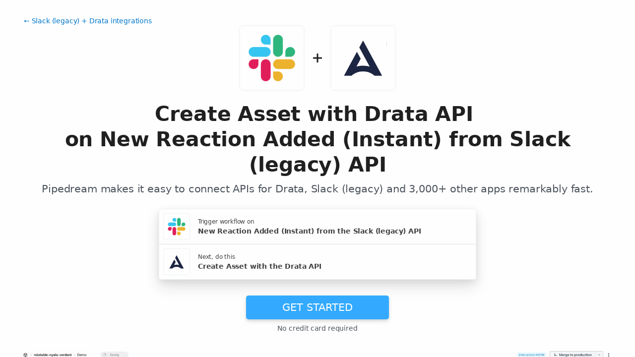

--- FILE ---
content_type: text/html; charset=utf-8
request_url: https://pipedream.com/apps/slack/integrations/drata/create-asset-with-drata-api-on-new-reaction-added-instant-from-slack-api-int_8YsjpLX
body_size: 54602
content:
<!DOCTYPE html><html lang="en-US"><head><meta charset="UTF-8"><link rel="apple-touch-icon-precomposed" href="[data-uri]"><link rel="icon" href="[data-uri]"><meta name="viewport" content="width=device-width,initial-scale=1"><script nonce="028057196662409245">__sha__='df9368da444e07669bf27f7a07986a59b452906c'</script><script nonce="028057196662409245">window.__name = (a,value) => Object.defineProperty(a,"name",{value, configurable: true})</script><script nonce="028057196662409245" id="Cookiebot" src="https://consent.cookiebot.com/uc.js" data-cbid="9725d6e1-2d9d-4021-b091-349d114d72e6" type="text/javascript" async></script><script nonce="028057196662409245">const debounce=(e,s)=>{let r;return function(){let n=self;r&&clearTimeout(r),r=setTimeout(()=>{e.apply(n,arguments)},s)}},_=window.ResizeObserver;window.ResizeObserver=class e extends _{constructor(e){super(e=debounce(e,20))}};</script><script nonce="028057196662409245">(function(w,r){w._rwq=r;w[r]=w[r]||function(){(w[r].q=w[r].q||[]).push(arguments)}})(window,'rewardful');</script><script nonce="028057196662409245" type="text/plain" data-cookieconsent="marketing" async src="https://r.wdfl.co/rw.js" data-rewardful="bcf5a9"></script><script nonce="028057196662409245" type="text/plain" data-cookieconsent="marketing">window.initFrontWithNonce = function () {
        if (!window.FrontChat) {
          return
        }
        window.FrontChat("init", {
          chatId: "09e6f69b7d8c96b3d1a22a00774d13b4", nonce:"028057196662409245",
          useDefaultLauncher: true,
        })
      }
      window.frontChatUpdateIdentity = function ({ email, userHash }) {
        if (!window.FrontChat) {
          return;
        }
        window.FrontChat('identity', {
          chatId: "09e6f69b7d8c96b3d1a22a00774d13b4", nonce:"028057196662409245",
          email,
          userHash,
        });
      }</script><script nonce="028057196662409245" type="module" crossorigin src="/_static/app.703b5361.js"></script><link rel="stylesheet" href="/_static/windi.ea02782f.css"><link rel="stylesheet" href="/_static/markdown.4d54204c.css"><link rel="stylesheet" href="/_static/client-telemetry.d13da7c4.css"><link rel="stylesheet" href="/_static/index.42e7a375.css"><link rel="modulepreload" crossorigin href="/_static/windi.6302481f.js"><link rel="modulepreload" crossorigin href="/_static/integration.7905650d.js"><link rel="modulepreload" crossorigin href="/_static/client-telemetry.962f2984.js"><link rel="modulepreload" crossorigin href="/_static/component-pair.530e48a3.js"><link rel="stylesheet" href="/_static/component-pair.a541f7a7.css"><link rel="modulepreload" crossorigin href="/_static/demo.fd1ec29f.js"><link rel="stylesheet" href="/_static/demo.c390e441.css"><link rel="modulepreload" crossorigin href="/_static/trusted.54ef0ed6.js"><link rel="modulepreload" crossorigin href="/_static/logo-cloud.223913ef.js"><link rel="stylesheet" href="/_static/logo-cloud.726769c6.css"><link rel="modulepreload" crossorigin href="/_static/testimonials.fdc270af.js"><link rel="stylesheet" href="/_static/testimonials.cd7dcf00.css"><link rel="modulepreload" crossorigin href="/_static/section-heading.0eccf1e4.js"><link rel="stylesheet" href="/_static/section-heading.a1cfc410.css"><link rel="modulepreload" crossorigin href="/_static/markdown.393eb41e.js"><link rel="modulepreload" crossorigin href="/_static/app-auth-section.adb80140.js"><link rel="stylesheet" href="/_static/app-auth-section.cad1478d.css"><link rel="modulepreload" crossorigin href="/_static/integrations-list-item.1af5cb94.js"><link rel="modulepreload" crossorigin href="/_static/apps-list.ed12afc3.js"><link rel="modulepreload" crossorigin href="/_static/input-filter.b403db29.js"><link rel="stylesheet" href="/_static/input-filter.0b08ac3b.css"><link rel="modulepreload" crossorigin href="/_static/app-card.c3023e22.js"><link rel="modulepreload" crossorigin href="/_static/page-controls.6fb73e8f.js"><link rel="modulepreload" crossorigin href="/_static/search-select.c3ac82ee.js"><link rel="stylesheet" href="/_static/search-select.525da35d.css"><link rel="preconnect" href="https://api.pipedream.com" crossorigin><link rel="preconnect" href="https://api.pipedream.com" crossorigin="use-credentials"><link rel="dns-prefetch" href="https://api.s.pipedream.net"><link rel="dns-prefetch" href="https://rum-http-intake.logs.datadoghq.com"><script nonce="028057196662409245">__githubStars__=10917;</script><link rel="preconnect" href="https://cdn.s.pipedream.net"><link rel="preconnect" href="https://cdn.s.pipedream.net" crossorigin><script nonce="028057196662409245">!function(){var i="analytics",analytics=window[i]=window[i]||[];if(!analytics.initialize)if(analytics.invoked)window.console&&console.error&&console.error("Segment snippet included twice.");else{analytics.invoked=!0;analytics.methods=["trackSubmit","trackClick","trackLink","trackForm","pageview","identify","reset","group","track","ready","alias","debug","page","screen","once","off","on","addSourceMiddleware","addIntegrationMiddleware","setAnonymousId","addDestinationMiddleware","register"];analytics.factory=function(e){return function(){if(window[i].initialized)return window[i][e].apply(window[i],arguments);var n=Array.prototype.slice.call(arguments);if(["track","screen","alias","group","page","identify"].indexOf(e)>-1){var c=document.querySelector("link[rel='canonical']");n.push({__t:"bpc",c:c&&c.getAttribute("href")||void 0,p:location.pathname,u:location.href,s:location.search,t:document.title,r:document.referrer})}n.unshift(e);analytics.push(n);return analytics}};for(var n=0;n<analytics.methods.length;n++){var key=analytics.methods[n];analytics[key]=analytics.factory(key)}analytics.load=function(key,n){var t=document.createElement("script");t.type="text/javascript";t.async=!0;t.setAttribute("data-global-segment-analytics-key",i);t.src="https://cdn.s.pipedream.net/analytics.js/v1/" + key + "/analytics.min.js";var r=document.getElementsByTagName("script")[0];r.parentNode.insertBefore(t,r);analytics._loadOptions=n};analytics._writeKey="696KRHSaZsSCNcXXHTqtI3zon0jHjTnH";analytics.SNIPPET_VERSION="5.2.0";}}();</script><title>Create Asset with Drata API on New Reaction Added (Instant) from Slack API - Pipedream</title><link rel="preload" href="/s.v0/app_OkrhR1/logo/orig" as="image"><link rel="preload" href="/s.v0/app_OVWhRr/logo/orig" as="image"><meta name="referrer" content="always" /><link rel="canonical" href="https://pipedream.com/apps/slack/integrations/drata/create-asset-with-drata-api-on-new-reaction-added-instant-from-slack-api-int_8YsjpLX"><meta property="og:url" content="https://pipedream.com/apps/slack/integrations/drata/create-asset-with-drata-api-on-new-reaction-added-instant-from-slack-api-int_8YsjpLX" /><meta property="al:web:url" content="https://pipedream.com/apps/slack/integrations/drata/create-asset-with-drata-api-on-new-reaction-added-instant-from-slack-api-int_8YsjpLX" /><meta name="parsely-link" content="https://pipedream.com/apps/slack/integrations/drata/create-asset-with-drata-api-on-new-reaction-added-instant-from-slack-api-int_8YsjpLX" /><meta property="og:site_name" content="Pipedream" /><meta property="og:type" content="article" /><meta name="twitter:card" content="summary" /><meta name="twitter:site" content="@pipedream" /><meta name="title" content="Create Asset with Drata API on New Reaction Added (Instant) from Slack API - Pipedream" /><meta property="og:title" content="Create Asset with Drata API on New Reaction Added (Instant) from Slack API - Pipedream" /><meta name="twitter:title" content="Create Asset with Drata API on New Reaction Added (Instant) from Slack API - Pipedream" /><meta name="description" content="Create Asset with Drata API on New Reaction Added (Instant) from Slack API. Setup the Slack API trigger to run a workflow which integrates with the Drata API. Pipedream&amp;#39;s integration platform allows you to integrate Slack and Drata remarkably fast. Free for developers." /><meta property="og:description" content="Create Asset with Drata API on New Reaction Added (Instant) from Slack API. Setup the Slack API trigger to run a workflow which integrates with the Drata API. Pipedream&amp;#39;s integration platform allows you to integrate Slack and Drata remarkably fast. Free for developers." /><meta name="twitter:description" content="Create Asset with Drata API on New Reaction Added (Instant) from Slack API. Setup the Slack API trigger to run a workflow which integrates with the Drata API. Pipedream&amp;#39;s integration platform allows you to integrate Slack and Drata remarkably fast. Free for developers." /><meta property="og:image" content="https://pipedream.com/s.v0/app_OkrhR1/logo/96" /><meta name="twitter:image:src" content="https://pipedream.com/s.v0/app_OkrhR1/logo/96" /><script nonce="028057196662409245">__mectx__={"pageQueryVariables":{}};__routename__="marketplace-integration-app-qualified";__vuex__={"deployments":{"byId":{}},"events":{"byId":{},"connected":false,"ids":[],"pid":null,"paused":false},"sources":{"byId":{},"ids":[]},"testEventSummaries":[],"exportsScopesByPipelineId":{},"focus":{"current":null},"docContext":{"current":{"key":"workflow","ids":[]},"dataById":{}},"announcement":null,"clientHasUpdates":false,"clientShouldReload":false};__urql__={"-289438390":{"data":"{\"appConnections\":{\"pageInfo\":{\"hasNextPage\":true,\"endCursor\":\"MjQ\",\"__typename\":\"PageInfo\"},\"nodes\":[{\"id\":\"app_1RphjD\",\"name\":\"Node\",\"nameSlug\":\"node\",\"description\":\"Anything you can do with Node.js, you can do in a Pipedream workflow. This includes using most of npm's 400,000+ packages.\",\"status\":\"PUBLISHED\",\"premium\":false,\"__typename\":\"App\"},{\"id\":\"app_m9zhdv\",\"name\":\"Python\",\"nameSlug\":\"python\",\"description\":\"Anything you can do in Python can be done in a Pipedream Workflow. This includes using any of the 350,000+ PyPi packages available in your Python powered workflows.\",\"status\":\"PUBLISHED\",\"premium\":false,\"__typename\":\"App\"},{\"id\":\"app_X7Lhxr\",\"name\":\"Notion\",\"nameSlug\":\"notion\",\"description\":\"Notion is a new tool that blends your everyday work apps into one. It's the all-in-one workspace for you and your team.\",\"status\":\"PUBLISHED\",\"premium\":false,\"__typename\":\"App\"},{\"id\":\"app_mWnhBo\",\"name\":\"OpenAI (ChatGPT)\",\"nameSlug\":\"openai\",\"description\":\"OpenAI is an AI research and deployment company with the mission to ensure that artificial general intelligence benefits all of humanity. They are the makers of popular models like ChatGPT, DALL-E, and Whisper.\",\"status\":\"PUBLISHED\",\"premium\":false,\"__typename\":\"App\"},{\"id\":\"app_1dBhqA\",\"name\":\"Anthropic (Claude)\",\"nameSlug\":\"anthropic\",\"description\":\"AI research and products that put safety at the frontier. Introducing Claude, a next-generation AI assistant for your tasks, no matter the scale.\",\"status\":\"PUBLISHED\",\"premium\":false,\"__typename\":\"App\"},{\"id\":\"app_168hvn\",\"name\":\"Google Sheets\",\"nameSlug\":\"google_sheets\",\"description\":\"Use Google Sheets to create and edit online spreadsheets. Get insights together with secure sharing in real-time and from any device.\",\"status\":\"PUBLISHED\",\"premium\":false,\"__typename\":\"App\"},{\"id\":\"app_OD5hL6\",\"name\":\"Telegram\",\"nameSlug\":\"telegram_bot_api\",\"description\":\"Telegram, is a cloud-based, cross-platform, encrypted instant messaging (IM) service.\",\"status\":\"PUBLISHED\",\"premium\":false,\"__typename\":\"App\"},{\"id\":\"app_1lxhk1\",\"name\":\"Google Drive\",\"nameSlug\":\"google_drive\",\"description\":\"Google Drive is a file storage and synchronization service which allows you to create and share your work online, and access your documents from anywhere.\",\"status\":\"PUBLISHED\",\"premium\":false,\"__typename\":\"App\"},{\"id\":\"app_X7LhNG\",\"name\":\"HTTP / Webhook\",\"nameSlug\":\"http\",\"description\":\"Get a unique URL where you can send HTTP or webhook requests\",\"status\":\"PUBLISHED\",\"premium\":false,\"__typename\":\"App\"},{\"id\":\"app_13Gh2V\",\"name\":\"Google Calendar\",\"nameSlug\":\"google_calendar\",\"description\":\"With Google Calendar, you can quickly schedule meetings and events and get reminders about upcoming activities, so you always know what’s next. \",\"status\":\"PUBLISHED\",\"premium\":false,\"__typename\":\"App\"},{\"id\":\"app_XaLhW4\",\"name\":\"Schedule\",\"nameSlug\":\"schedule\",\"description\":\"Trigger workflows on an interval or cron schedule.\",\"status\":\"PUBLISHED\",\"premium\":false,\"__typename\":\"App\"},{\"id\":\"app_z6hGPq\",\"name\":\"Pipedream Utils\",\"nameSlug\":\"pipedream_utils\",\"description\":\"Utility functions to use within your Pipedream workflows\",\"status\":\"PUBLISHED\",\"premium\":false,\"__typename\":\"App\"},{\"id\":\"app_qeh7a4\",\"name\":\"Shopify\",\"nameSlug\":\"shopify_developer_app\",\"description\":\"Shopify is a complete commerce platform that lets anyone start, manage, and grow a business. You can use Shopify to build an online store, manage sales, market to customers, and accept payments in digital and physical locations.\",\"status\":\"PUBLISHED\",\"premium\":false,\"__typename\":\"App\"},{\"id\":\"app_1dBhP3\",\"name\":\"Supabase\",\"nameSlug\":\"supabase\",\"description\":\"Supabase is an open source Firebase alternative.\",\"status\":\"PUBLISHED\",\"premium\":false,\"__typename\":\"App\"},{\"id\":\"app_1YMhwo\",\"name\":\"MySQL\",\"nameSlug\":\"mysql\",\"description\":\"MySQL is an open-source relational database management system.\",\"status\":\"PUBLISHED\",\"premium\":false,\"__typename\":\"App\"},{\"id\":\"app_1M0hNB\",\"name\":\"PostgreSQL\",\"nameSlug\":\"postgresql\",\"description\":\"PostgreSQL is a free and open-source relational database management system emphasizing extensibility and SQL compliance.\",\"status\":\"PUBLISHED\",\"premium\":false,\"__typename\":\"App\"},{\"id\":\"app_Xe3hD1\",\"name\":\"AWS\",\"nameSlug\":\"aws\",\"description\":\"Amazon Web Services (AWS) offers reliable, scalable, and inexpensive cloud computing services.\",\"status\":\"PUBLISHED\",\"premium\":true,\"__typename\":\"App\"},{\"id\":\"app_XKvh3O\",\"name\":\"Twilio SendGrid\",\"nameSlug\":\"sendgrid\",\"description\":\"Send marketing and transactional email through the Twilio SendGrid platform with the Email API, proprietary mail transfer agent, and infrastructure for scalable delivery.\",\"status\":\"PUBLISHED\",\"premium\":true,\"__typename\":\"App\"},{\"id\":\"app_m5ghj5\",\"name\":\"Amazon SES\",\"nameSlug\":\"amazon_ses\",\"description\":\"Amazon SES is a cloud-based email service provider that can integrate into any application for high volume email automation\",\"status\":\"PUBLISHED\",\"premium\":false,\"__typename\":\"App\"},{\"id\":\"app_X2Rhjl\",\"name\":\"Klaviyo\",\"nameSlug\":\"klaviyo\",\"description\":\"Klaviyo unifies your data, channels, and AI agents in one platform—text, WhatsApp, email marketing, and more—driving growth with every interaction.\",\"status\":\"PUBLISHED\",\"premium\":true,\"__typename\":\"App\"},{\"id\":\"app_1pbhGX\",\"name\":\"Zendesk\",\"nameSlug\":\"zendesk\",\"description\":\"Zendesk is award-winning customer service software trusted by 200K+ customers. Make customers happy via text, mobile, phone, email, live chat, social media.\",\"status\":\"PUBLISHED\",\"premium\":true,\"__typename\":\"App\"},{\"id\":\"app_mvNhQa\",\"name\":\"ServiceNow\",\"nameSlug\":\"servicenow\",\"description\":\"The smarter way to workflow\",\"status\":\"BETA\",\"premium\":true,\"__typename\":\"App\"},{\"id\":\"app_M0hv7G\",\"name\":\"Slack\",\"nameSlug\":\"slack_v2\",\"description\":\"Slack is the AI-powered platform for work bringing all of your conversations, apps, and customers together in one place. Around the world, Slack is helping businesses of all sizes grow and send productivity through the roof.\",\"status\":\"PUBLISHED\",\"premium\":false,\"__typename\":\"App\"},{\"id\":\"app_1M0hlk\",\"name\":\"Microsoft Teams\",\"nameSlug\":\"microsoft_teams\",\"description\":\"Microsoft Teams has communities, events, chats, channels, meetings, storage, tasks, and calendars in one place.\",\"status\":\"PUBLISHED\",\"premium\":false,\"__typename\":\"App\"}],\"__typename\":\"AppConnection\"}}","hasNext":false},"12557252777":{"data":"{\"integration\":{\"id\":\"int_8YsjpLX\",\"slug\":\"create-asset-with-drata-api-on-new-reaction-added-instant-from-slack-api\",\"title\":\"Create Asset with Drata API on New Reaction Added (Instant) from Slack API\",\"descriptionMd\":\"**Create Asset** with **Drata API** on **New Reaction Added (Instant)** from **Slack API**. Setup the **Slack API** trigger to run a workflow which integrates with the **Drata API**. Pipedream's integration platform allows you to integrate **Slack** and **Drata** remarkably fast. Free for developers.\",\"trigger\":{\"id\":\"sc_3vizK0nJ\",\"key\":\"slack-new-reaction-added\",\"name\":\"New Reaction Added (Instant)\",\"description\":\"Emit new event when a member has added an emoji reaction to a message\",\"configurablePropsJson\":\"[{\\\"name\\\":\\\"slack\\\",\\\"type\\\":\\\"app\\\",\\\"app\\\":\\\"slack\\\"},{\\\"name\\\":\\\"db\\\",\\\"type\\\":\\\"$.service.db\\\"},{\\\"name\\\":\\\"conversations\\\",\\\"type\\\":\\\"string[]\\\",\\\"label\\\":\\\"Channels\\\",\\\"description\\\":\\\"Select one or more channels to monitor for new messages.\\\",\\\"remoteOptions\\\":true,\\\"optional\\\":true},{\\\"name\\\":\\\"slackApphook\\\",\\\"type\\\":\\\"$.interface.apphook\\\",\\\"appProp\\\":\\\"slack\\\",\\\"remote\\\":true},{\\\"name\\\":\\\"ignoreBot\\\",\\\"type\\\":\\\"boolean\\\",\\\"label\\\":\\\"Ignore Bots\\\",\\\"description\\\":\\\"Ignore messages from bots\\\",\\\"default\\\":false,\\\"optional\\\":true},{\\\"name\\\":\\\"iconEmoji\\\",\\\"type\\\":\\\"string[]\\\",\\\"label\\\":\\\"Icon (emoji)\\\",\\\"description\\\":\\\"Select one or more emojis to use as a filter. E.g. `fire, email`\\\",\\\"optional\\\":true,\\\"remoteOptions\\\":true},{\\\"name\\\":\\\"includeUserData\\\",\\\"label\\\":\\\"Include User Data\\\",\\\"description\\\":\\\"Include user object in the response. Default `false`\\\",\\\"type\\\":\\\"boolean\\\",\\\"optional\\\":true,\\\"default\\\":false}]\",\"version\":\"1.1.26\",\"code\":null,\"zipBuffer64\":\"UEsDBBQACAAIAAAAAAAAAAAAAAAAAAAAAAAxAAAAc291cmNlcy9uZXctcmVhY3Rpb24tYWRkZWQvbmV3LXJlYWN0aW9uLWFkZGVkLm1qc7RWS2/[base64]/uE2jAlayjekDfk51+8sUXTaNbb4PDJSnwAnyM87FECBYFiixr21ICPClQCCnXHIGUDVnmcMXSHntc+9i4powbdYIzUDt42SPbPEGy9Vr2pfdVZ3cSbl97YKOnypi7KiAwHT7FjkoXMr6IdIKcgvm/L0VfkbEWyX6eHlLPVTO6urkcAp1vkNRS/76mUyM3omDfvEjk2FpREUBqE0ghNPOH6I5RkVmnolPYtjt0yZKRTnonyGqweMFgP4d96DWg4k3bVMkO3HFcSP9sVZxKhZz22GqlY+6JXWVbLY58vxTP61rzr+71S91NfYwteESYt6o42SGjAjFnSvn+vVZ+mcrKbR9mEwbmgAk1ZjawArIPS7pkhs/t8SzjKnd3nSH/lxs4vHjZwdX2SYVwTy+dAUB08DzOnP5op0g9mX96mSb7xE16/+pKDDrdVHvyQPWu0g5Zzygl7WCyOgFfZ2WIetJgGdaz1MJsCtpNK42/KfrcQRqZjFaRIjZJnTuLfH6lR8sZvi+eC+6Z+/DmvnsEguP0DHeMWNYEzsiNw2zGNS0BBGb8tvqXjF/TFZMOHFj8a1KfU0qnqpP3zAACHAAf5jyWQcIPDqe2dq4hJsHsEjaZX0iCB07jtbzvKDT5LfKsURypfzBvSK6MGT5JV4/8ItHvVfmW3RkfA79BeDkJQ/ZipNU6qf6GMCz5M6EnesyD4XqsGjTlzui+9+icmjnaapPdUG2yjklPB+jFfEs+griFJ0qMXNptNut0C3o7HAf64/OuC9O5wOT9SQZ3B5r5RatBQ2+yhRK2Vrl7Oa8ZANPacNliu/zY/rndLKIqKmJ4zWxbLYlwd4zJwy3AkL2OqSZAVvH4NoZHEDFvXAXD1bpW9SS9YeHoKi5Y4K2urCp6eJsajfNOWhV/hJ0f+w5GfxOE3MWq686qKlHkvwnB8taRQx1xI+dGwrp0wPkQlwAboA2U29NNvDuL85lx2qsyXtrPWsWb3PC2YQ7aaQwRmUXz8H6KMPyaAY4DNrCZvPznCppQi/jjD2Zmxp/E7Mdz5vIgd2j+DPcs/fmzUWUwSbct5PjfWzFDWJEBWZ1wDHpbp3v+ZPm2Xi8PJ4t8AAAD//1BLBwh9zK5O6gMAABoLAABQSwMEFAAIAAgAAAAAAAAAAAAAAAAAAAAAACkAAABzb3VyY2VzL25ldy1yZWFjdGlvbi1hZGRlZC90ZXN0LWV2ZW50Lm1qc+xYS2/jNhfd51cIXk/8SYltOVl9RSeLosG0aJICmUEgXItXFms+VJKaxCny3wvqSYl0ChToLisD5xxe3hcvKeNLJZWJCBZQMxP9dRZFC3OscHEdLRRCbqgUGRCCZPHJcrVGZbmHu026+fXr7WML91JL6T9rqhSylqEG+eK6MeyY5qg17LGRRNEiL0EIZJb58W57mVz9/Hndc0ZbOEmTzSpeb9fpcrO+Wq+uFmdR9DbskJ3wC7+jMJlrYpNsL5dxHCdxPEb0kyjk6CQlviXrCALPWu6+cXK9SntOAG/iMqjNsvGlIwgyNGgXFcA09vFKJht3r4rNFQ5WFALLelP3qE304Jgyrxb+gaOiOfzvCz5nj1IdRjZjsGtzeAPaoBLRZzgyui9NdE85OkJZFBrN4jo6T1arOO6ISsmCMhzyYLXUNMCiW2xVpRQzSB+6qo7Qu5G4fCak4sDoK5ITUkJ1xeA4WAszMzujqKDIiK2/qBkbXTZgap0ZfDGzWFoCufyDnmayfmvaNs63J0/2UlEF3ZGIBxa+gwGVlaBLa30fJ/EuSUhxuduNOyEHyvpu+r8GXjFc5pK7QSltJvkdOQYONU2lE3WWg5CC5sCmUdomn3Z4w7x1PUJ1BoRTG5RRNY6ofBbNAZyilaIc1PEEq1AbRXP/eFCd1cwoeFexk8YHoar6UeAydUWgNZKk8WW6TTfJxbioyXeWS1FQxRuV42cJOrsoYGbwuZQ2g5kuQaFdaiC3OVVN9938fvPb4y9fbqYz6uFj0LTEx6D5GDQfg+a/GTT9w2qYMfIw3aYT2Eb91tWiP4Unn3d9yYKPt5Y68UhzJDmj9i3G9b6bbQXZbMl2tTrfbFM8XyW74ny7Stfnq4tkvcNinV7k6WSP7gyVyJicEvNWcsgdk/nBjTaaRBy5gSmal+1R/TQVNEY6t7/eJsfbuQAZchRmvk/k7RUF98s0ts/nT774HdNR0HzkbhGIZtRMEhrQvHnY09l7CpcdmSenGv13wj8UpJ8qk08Jh7dtGkqI07dTx2brc1kLG3oSdvjMRZ6c88mlwtkBVagrKTRmHA0QMOBeazqXFU4dXVCCwtDiODkbknMQRE+w9ptIX5dUG6km+r2SdRVkKA+hvArjwx4KgbhEc/l4qL21fW3nzBym3IMaN+bg0BIBhlNBUPmMRlB56cMGAmI7Hjyw6aB30GV7NzpcRQMu2gUn4ieChO0vu/ePxw7VeFbU4IwxLXpduxftlLIXlVet8KrOZ28jyn2sqZqHjmULUH3dPKqtkAe3effgJuVB8Sn/bdLD1oesezSj4uCXr0VDsUmDWZvb5lI+yc4t7qQ8cFAhqzmwYNkbuLHTgePzD/IcK4PkLjBi/t3oODUkwujEq+b3bXiEVLRCouxXzHjbVyQb/oDZXKZJ9oKv7Lhl+1exOHv7OwAA//9QSwcIi9lQxDMEAACHEgAAUEsDBBQACAAIAAAAAAAAAAAAAAAAAAAAAAAXAAAAc291cmNlcy9jb21tb24vYmFzZS5tanPUV01v4zYQvftXTA0fZEBRdrdADw6cRZoN0ADNBtiPomgQ2JQ0tplIpEBSSQ2v/ntBipJISW5SbHtoDoFNzbyZeW9mTNG84EKBzEjyCBvBc5hG0WkUnZqTiBRFlD/I6dnEGh4mAB8vbq5WlxeXv1ytbi5+X32+/uMqdA+/XN9c3X79Ek6qBvE04UwqwpS0aBP808CluCFlVsMWghdyYT5CnVBoPqbxAqazSKJ4oglGaTzV55X+l6Pa8bR1Wm1RfSQ5XpJkh8HcngIIVKVgoHZURmkcbVEFU9bYTefw/j0cqjNjXNUxV9JFSvT/2/ihQ2ygpA8VQmvqw21R/UqkMlaXGRJWFi/kl/XM6zTfDLIcwCqa45FEB5ghGGsPNNHPjtWtdeQZRhnfBtNrRhUlirJtXTYkO0weT8oiiqKpBa1dlInDSwVL+EAURow/B3M4Gemas4nnh0wJihKWcBs/YKIiexD0iAbIUNW5XwgBy8Yx2tBMoQisEUBw134ECOEASjaV67/7OSzP9dl5k3LzrFdQSjcbJ0yGbKt2cNKmYE8aJ7qBQLt0VPpkro0kmEJZwOygLSvgpUqJwtSy24Rat5lUEwe9FxjOx+b0aPhPmJYJpqC0jCacGd3ZoQdbgeIwO4xAwym8q0aSBFeVFk1mNMFgHObk3bDCmnTjfhs/[base64]//6Ki9WPN/w8W4du3Rsb6IDK7Zqifq08bvDsCUHJhkELn7IlkCyDPhCqHlWDemVRnA1JMIbC0Qc5GKNLMiBJHt05n5SbctsjIb+ix/rB0PJFsRPQtqq8ShYYLaDr+y+k2xrqUKORidqBptQ4tSGB2u78AFVC24bC0rBmg+upjEK7Zhgcu6/p0ATR1KHVGwwitASP+OAe1E/wZGD7DlRBcBOYB6o+Oi63APNPgkb5NtBzNx7n4hCT7h1ysBJJspcH/n7S06b/Ezc9cvZ6amKvvo6MOOOAj5uo/oyPm6lVNcsnZEwpJFOXs9Ywkjtf3UeMhDRhKdoQxzP5VlrSLeWDBIypXNJ97a9MWvv5wA89U7WB2cBL31owLpFtwXq27UNWoNI35a+T5giR/vSwKSf6CGkrsvUpfbFydwUAXABPKk8UXxi9ZW3v1AlSQEJXsIEAh5oOUmiunF3NqVNW0mNcJDQoaNNRvhTGJsz0w1NdTDgJPEs4YJspcVkmS8JIpIAoKWmAqdD4Jz09JUchp6EVBIdyD0ZrSocbHFLxBKckWW/qs+iHgEzK1Mj/QsvapBhI7grhCt8HX+pZnIyxmB4tdLWYHJat1V8Z4LzTqC5QFZxKPdIC7Ij5hkelbtN8MTU1+h0j/e0Zzqhbwtt8xzlc9mk0yUV6X1bw1+T0CMLCDJdx5FiM2d2/u/aTuXXWryVDqBsIRvPeuZ78Xgico5ZVWNTDaDtQ0p46T+VdLI0rmO5kvviAjESx7mrdeSLMYzVmUZFR3Wi63K+pdwOrH7UBYC1jCukhXs0N3Ra1Ws8MNUbtIEJbyPJg7PEWKf1aCsm3w40/euSxjqUTwLoS3b5yt2JJsapphTm0xoZMZTRcwkry+Fx9Jun3SbnVnNckyz4nYL9r9/bk+sKR1hnoaa5hmOjVwR0Rj2Q57rWJ1NvkrAAD//1BLBwiW0t/WVwUAACMTAABQSwMEFAAIAAgAAAAAAAAAAAAAAAAAAAAAABwAAABzb3VyY2VzL2NvbW1vbi9jb25zdGFudHMubWpztJNba6tAEMff/RSDz3LwcOA8GPJgzKYKXkJU2rSUxSSbRlgvqAktJd+96K46ubRvfZv95z8zv5kx2yKvG2Anljc1TOFTAUgzA9S4ZpWqKQAZq+vkjRmgeiLq1H3KW2mRcvHeHpI8Z9wA1RKRqinniaLg8kHZpEXednlRoOsEwJNNlzW0Azgl/NjWTrNOOGs3Zgwy+jOk3kkaUMeMfS/dsY9j4IwtUs+a8jpMGMazaL0kcoN+7LoG5EfOW+MsiKhHwtB8IAaom6KhGHXhuISGtrkikojWh6QSvy3n1HbCKFitUYFyRw9p3RTVx0UdaaArsnQdMh8XQitW8pTtLi5ium7wSOZUcofyKPL5px1AQ280ApZHdqzeUuNN9Z17Xsenlm36PnF/BeZqLYKEvZdF1YAA8k2PUMu0bEI984mGznN7xr+6rk++NUaOR4I4gin8+6/rnbX37tg+OfKm+w7Ed68NkfwHIL42vL4F1n7YUnfOrwAAAP//UEsHCBEtGaZ3AQAAvwMAAFBLAwQUAAgACAAAAAAAAAAAAAAAAAAAAAAADQAAAHNsYWNrLmFwcC5tanPsfX1zG7mR9//+FB0+W2vKDzWS9iXJ0dEmtuxNdGd7dbKcvcRWkeBMk8RqZjALYCQzMvPZr9AA5o1Dcihpna26uLZskgM0Go1++TXQmOVJJqSGW/gRJycxx1TDEqZSJND7k4pZeHVwg5N9lvHe00eubShSpVmqlWsXHIQiSUR6UDwIkp9U2X6G2rWMRcTU/GCGOqg2kKjlwjVhapGG+/RL7+mjR/iRWkQ4ZXms4fYRgF5kOIQey7Le4BEAy7Ih9IhV+p5Jkb3AKU+55iJVQ+oDkCuU/nNBQ2nJ0xl1M39iNsF4CL13CmXxY4QqlDwzxIbQe4sxhhoY0SvaENMgqJHq+0EML3h9IlKNH/UAwjlLU4xPI99ruQdlU5Id8aXgGN4XvwP0eFIMBHD5tPgYI63FNUrFaORzVFml4zGwG8Y16DlXAbtmPGaTGE+qPfo0YPCT4Gl/b1DlNwhzqYQcgJY57pWD8in0i5lUJ+CncAsJJhOUCpZ1DmKu9Int+dq26Fd7gxfQcFVS9o+eS3FzzjS+4gnXL6UUckjsVZstK7zCqniC2i9wvK1FjYFgymONst8P9+D4Oz/PgKdhnEeo+mFgtAI+fYIw4NFehZNlY51Nu9Oow/hBwrJ+/5Y6GIU5/o4+VkiXBN+whJSnInP/[base64]/Whe5xISnUfdof+7ab7Ng2Wy3Xb6+y4p4iwcPJN2C3nbhEhi5s3Cr9ttVwC7ob5Nvlk9iHoKQkEl+zTR6HDAwv1nEZT5t9KTFDGrQi3yX73EH/2pAT+XBHwMiWEc/[base64]/g0jjQBJViM57O4Ibr+RC6YG/YhJYaeKmQa8GtMaLd+d0C3u7A0K4cjL+4Jf6dp1lpBvBH6J3Zh72Wp0PonZEr7C3LnNXQNLjlniKu+o4uALUW2VzLB82Eilx8x2gPpy82B3yDWh3xxwp4tA63tof04kcfq36Y/IShtjql+uVO1Mlfnr158/LV6OJvZy8rAnUjq+/J0OG42NQg8/TAo2iOH8lFPpPhnF9jBMe1CNqykVNzPm6squBbI3uKH/WoWD6HSSorVPeDtfVdxZFGLkOoBYwqT26Ulh2fSqvYQIZhueEXvDp9fXpRbeEEM2JOMsOmqKqNO0ARA0SKLyaQ3Sdy1cOPW4XCt98CeVwXfaz3/UXD0qOGjjgNr/BWGcWzWVfUvWqLf8eTf8eTbTOqfKuZ1nrU0iHo3CWOaGRJ1xBygSzZli0aemtDxvr9tFXvbAg9tGu2qRhLVt3yQ/ndXV3pJpRKErDexHzcsKFLQm/uzhT6SE9b9m5/GYWy/gkvVFetem07wAVPUGmWrN1g889BTIH5cQLAYBbA+Oibw68Pvz369nffBoeHh98c/m7stbBQ9Or8tin6R72OC6O6bnPPsQBagMI0gr5ChLcxC68eK3g/FTJhWhtPHYlQXfbnWmdqeHDAMh7QuVgQiuRA4hQlpiEeqFxOWYjqoOy5txfAxZwrmHKMI+AKcpWzOF5AiqEZXS4GkKcxKgULkT+WCJkU1zwyo4o0XgDTmoXzBFOtgKdKI4uaghEZDztLxjTuIJoUb7zPtAM0BnWxoeuwZ7b5jgP7AFQf+ucc5aLrwP9tGq/1eQZdWXqNMaY87jy373mMG1B5hiGfLoARTZgsKgvMtYLTF9sBerFfl7HZRnBMY7QeEBom6+eCK1gciPyQ/ob/D0fVJ6HI0wdxnP6z85vE7x8dOqxQ49HQer8BGLc4tMKuklpxpisoZaXLHnz6BO8v291exc66LvyzssuaxX8G//n2hzf7E6YwAiYlWxg1V1rmoc6l+a0kQafEClNtflbA4N35q31/IGE5gL7xlQMYv7/90MskGpf4oTcE+rI/[base64]/i0iAT+Yo8S7ob9V6VQj4ibTFkqPmG6RTjjHKI+LRVwz+9fejEOWWhw5QVCubwR5ZuZ/9NUhRGxhcCWw6JqlIQ6ApZHplApd70JWN0ejVNoaasQ0ap4gqLnI48g05ymcvv0Bfv/bwyNnHwH0X35kxpSGMP7q8Oib/cOj/cOji8PDIf339/Fec10bDmyTY1coLTzo5gOfC02mY/psN58wV1ok/B9okLk0JvBY2Q0s0x/6vnaOKxif8QwjiSwZ7wXwOlckvNxEfZ4aT/9TnoaGsPNUVTsee39kDQeEnqO84Qqdx4k6eZJJLMKWYL1OENR6jQhepholsLQELO8riMUOVDWHrGIO9HT/iuv9Sc7jCOXeOiwTwEuPZQxMWWRoAYtCElQdx9SbWHfQRDqUZnEzmH0OjpLlGIazuVB6CE+0azcRcfTE6vs//W+hFMosmsj1P+2jP/h5Zn6FzTw/6WIwE7m++9CD5fJy/CH9kD55csGz4ZMncGKwshGbUx+SG5kaGDmA0pgNPA7Wc0xIUk7qdnDjl60XN5bnmhLONfpCPBgqnRSEhyIdYSJ+4l2V5DQUKfSpy952a7FZDZoZUBfDYa6KIGOGdz6EqzL3dzownHKJwzH8cI1S8ggVjInfXMbjAO5qUM7V72xSmypQ3CJUsqsZ6hPyFC/NtNXdi05WCkIMPFyNAJRunjE9N9Dm3fmrNUtjPDRlnGYdsliwKIAzt0bIjUB8Svru/JUtBMkMUS3875zUEsYHOsnGENHutZAL6JtlROvUB/bxQbIwbAX6o97iz93sjNWMjBvtnl+YxAJol3zNjL/nRgfSiIgXewg0CP3so4XqZC96LpFFo4kULAqZWt162ojR/GHd641R+nTq4NmAAr7yIrdj21BsCQVGs9fo/sr+25h68jQiSKcM/qX1lpjFi0q0TliEcM0Vn1g1wWuUC5EWK1+M/[base64]/[base64]/[base64]/++L2yqfPsQsCBmeRpXUsTAYroIvWK7ngTB/j3Ie1frOUF+IK0w7dGVhiEqNtGleo3Hw5Int+gTOqa8C5sDqjzgBdx1VUGVfY/uXkJYJVGYNHiuwY3hqNJT7ckD/quhqlVODWotrr32fJbtpDWo6YVgoEmSMTlgcq2GjCLA2N5uaJ+wKz/HnvFqWb9UVjqHXG7Rl3nDst9iCIGByZmdllOK2cpZq9SuTIlNw7GgGKou57veCsgjdNlPRFd1MEJkKJEZ5iP0+/WvMakAP9uD4u8p83bP35tHlwK4pybAsKinvj4lUYf0od2TW55yMXPX7dAhqepvZ7LVOuiRrjPM3nmogrprHxyLGIBaz/tgKi6clC6QUTrxf3NoPy/GgaBCgG8rTI0Yaj0tL9rJwN2xso5ZFrk2WZdwox8aVba4i3Xb+IdNmJWuOyFAcwtelm0h4atJnkeshfH14eHhYaN/TJrtaLvqWv/6E8bhRJqjlAqo7QLX9IjeHfq2mPqQEsG9FWOvrdEwznasTERlVmKG2LQfQC0WE9VsRdL+i0vz42F3gHt3ghGV8JJnGUWxNbUR0es3CQCoCbdGjRjMAM/n+2LSyZVWAH0PECKMAvrgl2svxXqc6wJr2tRL80aS+9jY7T8FECrewQblwcABHh4eHS1AYijRSzcG9VtaU0fH1qP2znWLbbHyr5aBUsr3tPjjmigpdXPjYj/kVNu5QEBQpUi86afF0er5mtefUCiOIMDNZscmR58wVf7M4tgndFaYwZ96JU4aXRp6aaWo39fg1KshiFtrEm/YiqPo7Y5IlqFEGrpPv+yd6ArcWlS/hPbW/hH3a3E4Stq/QNDERpTFnR1oLo8ueLjxLF6bjhKd2T0ZMhzCu34syeLRxh4kObzNuIOqYJ+O13NkyOMeerTEsBDhZ2GMtiddc5AqenZ2SBAeeGu1HaGEwluGO9mlEPptDKOLYHjEoMz+T1RUcSL/kqQ+zoUg144SwK3pQW3q35e9Z9JtSKX7UnjDV5jQ7uoc2IFvXtOmaU+V+U3dXWokVTgkbFyFKX7q9ztN8OWnUerbck1V15itOtn45o1nluK3Kc7W2vr4l3yKWJhhpKfxcnVyFwzZJLVtCXqPYnVOF/fvLdUtFfIOJ/g0UQ1fViIk6YKnW2N8WsS0SDSxQr+R172MYUu8dS3rblrp9sVdKerctY1t564alM38c8KswUq3lNQbXL+Vk7Iw4q8c+EyB5VLkjQdkKj1buL5ZV/a7FJRxDkdpUI1D1NmNDn+C4IsICQsHNnMcIfdfmyy/9NZ0rXFiGaOC9IMZ0pufwBzAc2y9NDW5cBFkNXydzDK9UNU8wHvpL4JH5qheFE/d+98nSquQzOctt4ar1gUU77x3PpEi48vHN+S9/27ZFq6uJUFsG4HOAIfQoTdKoyq3ZldVfrg3YRhUVMMIc/qK522I08cL5ZgYzfo1WgLvLoBmjTOtAI0tGRlFeurNy8wPwyKCMn3MuTYCegpA+uHNFx8MYFeO/pGLqi6Ovvv7m29/+7vf/cTjuJPX6vfn7ib68M2/C3F3lT+Iv376gnMiNQNbIutNE8/r7F+4305LYblOtX2No4YGUwYLgT5+Omy7w6e6cOnNgyY6cNhelDliqaJM8ZsIWDmwWCvlcaHhLd76Hxdaiva4+hnHl8vrYQDj/qbhtvoLp3q3ggsLCllAKr7PdOcPzCPHMgjzj4GydBV1O6I+j/3kThz9lf3394m8fL67+/u6vL06Px3tNom4v1ltzE2dcUj2kFtXyUNsEfJPGjbUndvvYyNksW+tJbJMJuytYzIy0aHViDVJffXu4Fj5v8U2mP+FZipXA0wI5r/VZBlJvG80mFK/5R4LF9pS0nkLUSukL6L0u/WArGcbdE4ya6BpEAueCeTKgnlvmSdf94LkUN6qZCU4WwEDR9QEeejJkZqcvHiuPyuY8C+CNSPfdaz68AlEBr0QzXFgcFwuFcDNHiSum6+mrOZNYJ/4ymMH4x8PnJqS86BZOWtD75/ByNGz9/m7F0+VUadu2AXtHb2ghglf7YouVrmu1uj9qusGvGaJVd/ar8WQO645iEbIYnR+bc1V3ZhJD5K6q27YsvJiQVk738GB0mM4+8iRPKicfXGPiTz5ymf563NpW8/hssd8K/j5h3yp64Vk66fr9Q/1J8x5+xTR+NZbxa4rx2cPFeHxYY/i/EuM3Gf3qayU+h/HX35RzVyfwPepwjop2d0t6jxXMuaKaULrV5G8OpZGtbtmWBLjOpXMof+BJ5Qu5CP91o5f4i210Z0dh/YTTwEbdoVGEqZFDMempkF4TTtoS7s/ohnyAZnFc7MVddumj+DWuNGxwHDONSq+0anVCW0iJOKqR6mwwbmX/BTbjVvsuZnPuqjGAp/Y2jFlsNhG5bljSZwmhp+lU/GKWESOTKSRCop1gF8P4l4LMNYOneTJyyU8Rys3Y1WohXR7J2ab2enRxYONyNhPpq2u8kavOhmBW8Z7bVnX9Nrr5L1DubblQQ1vtH5o320lnKWGmfUR75EjsglkOq6A/PoyCeh3ZrJ7UmvaL76wMuRfOPZXAWspdF9++OgHtrmwR+QnB2RNO+1IF35zkXyy9os7ta28J++uL93NXxANU3/LQbN8IYWTGl/BmXXYJGcp6mWAnVO0j/[base64]/ABZ9dNjZos+YK5AhE6ya6tviAB7w55zFdv8V202QaS35JNe4vixF2qW29lg/cy9Wgm7AZgVLXBX1vQOY5Lq6P8DNcqYRM8h2aEuB3PSts1A8yeLCXU5d+mevrBj/0zMy6/lLDWUlzMo5aMNNTPM4vqS7UCZesviGLVSp1oZSksVIgrBKYPdEtqzyTjuEntb3eGNAwZzZkZ2AMVrpmjC6Pe+XZkDJLV0IozfG+6sdni5tRsyZSh9rmCCmNJV55Yh2k2Okmu/2WvXWDc6j8QrZHfwfsVoaeFc/uGVEe6Txdk4VoE3nsQYBaf8eiqhxnL750LriKD5LZliMuNtOiq3taV4UbmG4LP2tF8hQhXBA96pp5ApvHpSGTONM2MLWejnTtjqaFt5r7NCwlVfBUo0J/[base64]/OdFY+p3Z4ek113ghqgw9KD92gM78XPHwyjjV76VIfjGezCCdOSKjdmWO9+SiLJfcxagjNGnSWuSww/g2xll6Ow7/gJaz4/gx1ccbnXi+oPcd3JMHhzKIqqPYmRdV3It9UV7RvSc/ddVUqJsv0O3OFL3x96HZqb9GeBszeRYxjb8EJFI7QCLLxTYsuyMrNZRqR9iRoQc0oh3HN1CV3gz1Tt7XfqwTKQmev3r5UaNMWXcz8ls/lsKD8FMnuSNHy8Gj5dNH/xsAAP//UEsHCDv2XB9CGQAAx3cAAFBLAwQUAAgACAAAAAAAAAAAAAAAAAAAAAAAFAAAAGNvbW1vbi9jb25zdGFudHMubWpzfJHdSsNAEIXv9ykOuS5aBEESchFj0IX8kSaiiIRtHDWwTUJ2UwTpu8tuVZr6c7czZ893hpmm75RGEtzVRbTKqiKMVvBxsVx6bC/FPOElfJydLz322QtvgjSN4rq8zyP4eGdAXl3GPHThDNNatk3dvIquI+ksjFbw26CMjDi2W6FppiY5T1w4m6Hd2NpW9r37NbDO8pJnqRnzgcGGA1KsSbpwwj1YWRKwFXKi4/Zu8cN2PfbTMPccRp6YGf+wVopGnOKqHanRSEgp8UL/oL5Bjx5j9Db0o8YTPYtJakuencJ8tQcwj0PMcf21FLu0jwAAAP//[base64]/ZcH0IZAADHdwAADQAAAAAAAAAAAAAAAAAwEAAAc2xhY2suYXBwLm1qc1BLAQIUABQACAAIAAAAAABXktZV8wAAANQBAAAUAAAAAAAAAAAAAAAAAK0pAABjb21tb24vY29uc3RhbnRzLm1qc1BLBQYAAAAABgAGAMIBAADiKgAAAAA=\",\"type\":\"SOURCE\",\"entryPath\":\"sources/new-reaction-added/new-reaction-added.mjs\",\"gitPath\":\"components/slack/sources/new-reaction-added/new-reaction-added.mjs\",\"marketplaceContent\":null,\"__typename\":\"SavedComponent\"},\"triggerApp\":{\"id\":\"app_OkrhR1\",\"name\":\"Slack (legacy)\",\"nameSlug\":\"slack\",\"description\":\"Slack is a channel-based messaging platform. With Slack, people can work together more effectively, connect all their software tools and services, and find the information they need to do their best work — all within a secure, enterprise-grade environment.\",\"appPrompts\":[{\"id\":\"17630\",\"label\":\"Ticket Integration\",\"prompt\":\"Develop an agent that creates support tickets from Slack messages. When users react to a message with a specific emoji (like :ticket:), the agent should extract the message content and create a new ticket in a connected ticketing system (like Jira, Zendesk, or GitHub Issues). The agent should then post the ticket link back to the Slack thread and notify relevant team members. Include configuration options for different ticketing systems.\",\"__typename\":\"AppPrompt\"},{\"id\":\"17631\",\"label\":\"File Backup\",\"prompt\":\"Build an agent that automatically backs up files shared in Slack channels to cloud storage services like Google Drive, Dropbox, or S3. The agent should monitor specified channels for file uploads, download those files, and then upload them to the configured storage service with appropriate metadata and organization. Include options for filtering by file type and configuring destination folders.\",\"__typename\":\"AppPrompt\"},{\"id\":\"17632\",\"label\":\"Meeting Reminder\",\"prompt\":\"Create an agent that sends Slack reminders for upcoming calendar events. The agent should connect to Google Calendar, Microsoft Outlook, or other calendar services, check for upcoming meetings, and send personalized reminders to participants via Slack direct messages. Include options for customizing reminder timing (e.g., 5 minutes, 15 minutes, or 1 hour before meetings) and message templates.\",\"__typename\":\"AppPrompt\"},{\"id\":\"17633\",\"label\":\"Approval Workflow\",\"prompt\":\"Develop an agent that facilitates approval processes through Slack. When a user submits a request (e.g., expense approval, time off, content publishing), the agent should create an interactive message with approve/deny buttons and send it to the appropriate approver(s). Upon receiving a response, the agent should notify the requester and trigger any subsequent actions based on the approval status. Include support for multi-level approvals and deadline reminders.\",\"__typename\":\"AppPrompt\"},{\"id\":\"17634\",\"label\":\"Analytics Reporter\",\"prompt\":\"Build an agent that automatically posts analytics reports to Slack channels. The agent should connect to analytics platforms (like Google Analytics, Mixpanel, or custom databases), generate reports based on predefined metrics, and post them to designated Slack channels on a schedule. Include options for customizing report content, visualization formats, and delivery frequency.\",\"__typename\":\"AppPrompt\"},{\"id\":\"22851\",\"label\":\"Smart Message Summarization\",\"prompt\":\"Create an agent that monitors a busy Slack channel and uses AI to automatically generate daily or weekly summaries of key discussions, decisions, and action items. The agent should identify important messages, extract key insights, and post a structured summary to a designated channel or send it via DM to relevant stakeholders. Include the ability to customize summary frequency and focus areas.\",\"__typename\":\"AppPrompt\"},{\"id\":\"22852\",\"label\":\"Intelligent Thread Classification\",\"prompt\":\"Build an agent that uses AI to automatically categorize and tag Slack messages and threads based on their content (e.g., bug reports, feature requests, customer feedback, urgent issues). The agent should analyze message content, apply appropriate labels or reactions, and optionally move messages to relevant channels or create tickets in external systems based on the classification.\",\"__typename\":\"AppPrompt\"},{\"id\":\"22853\",\"label\":\"Smart Meeting Scheduler\",\"prompt\":\"Create an agent that uses AI to parse natural language requests in Slack for scheduling meetings (e.g., 'Can we meet next week to discuss the project?'). The agent should understand context, check calendar availability, suggest optimal meeting times, create calendar events, and send confirmations. Include the ability to handle timezone differences and recurring meeting requests.\",\"__typename\":\"AppPrompt\"}],\"authType\":\"oauth\",\"customFieldsDescriptionMd\":null,\"oauthScopes\":[\"channels:history\",\"channels:read\",\"channels:write\",\"emoji:read\",\"groups:history\",\"groups:read\",\"groups:write\",\"im:history\",\"im:read\",\"im:write\",\"links:read\",\"links:write\",\"mpim:history\",\"mpim:read\",\"mpim:write\",\"reactions:read\",\"reactions:write\",\"reminders:read\",\"reminders:write\",\"stars:read\",\"team:read\",\"usergroups:read\",\"usergroups:write\",\"users:read\",\"users:read.email\",\"users:write\",\"chat:write:bot\",\"chat:write:user\",\"files:write:user\",\"files:read\",\"commands\",\"users.profile:write\",\"users.profile:read\",\"search:read\"],\"customFields\":[],\"oauthReqsByType\":{\"requestToken\":{\"httpMethod\":\"POST\",\"url\":\"\",\"urlParams\":[],\"headerParams\":[],\"body\":null,\"bodyParams\":[],\"authorization\":{\"type\":\"OAuth\",\"basicUsername\":\"\",\"basicPassword\":\"\",\"bearerToken\":\"\",\"oauthAccessToken\":null,\"oauthRefreshToken\":null,\"oauthSignerUri\":null,\"__typename\":\"Authorization\"},\"extracts\":[],\"metadataExtracts\":[],\"cellParams\":null,\"tab\":null,\"__typename\":\"OauthReq\"},\"authorization\":{\"httpMethod\":\"GET\",\"url\":\"https://slack.com/oauth/authorize\",\"urlParams\":[{\"key\":\"client_id\",\"value\":\"{{oauth.client_id}}\",\"__typename\":\"Kv\"},{\"key\":\"state\",\"value\":\"{{oauth.state}}\",\"__typename\":\"Kv\"},{\"key\":\"redirect_uri\",\"value\":\"{{oauth.redirect_uri}}\",\"__typename\":\"Kv\"},{\"key\":\"response_type\",\"value\":\"code\",\"__typename\":\"Kv\"},{\"key\":\"scope\",\"value\":\"{{oauth.comma_separated_scopes}}\",\"__typename\":\"Kv\"}],\"headerParams\":[],\"body\":{\"type\":\"fields\",\"contentType\":\"application/json\",\"fields\":[{\"name\":\"\",\"value\":\"\",\"__typename\":\"Nv\"}],\"mode\":\"fields\",\"raw\":\"\",\"__typename\":\"OauthBody\"},\"bodyParams\":[],\"authorization\":{\"type\":null,\"basicUsername\":\"\",\"basicPassword\":\"\",\"bearerToken\":\"\",\"oauthAccessToken\":null,\"oauthRefreshToken\":null,\"oauthSignerUri\":null,\"__typename\":\"Authorization\"},\"extracts\":[],\"metadataExtracts\":[],\"cellParams\":null,\"tab\":\"Params\",\"__typename\":\"OauthReq\"},\"accessToken\":{\"httpMethod\":\"POST\",\"url\":\"https://slack.com/api/oauth.access\",\"urlParams\":[],\"headerParams\":[{\"key\":\"content-type\",\"value\":\"application/x-www-form-urlencoded\",\"__typename\":\"Kv\"},{\"key\":\"accept\",\"value\":\"application/json\",\"__typename\":\"Kv\"}],\"body\":{\"type\":\"fields\",\"contentType\":\"application/json\",\"fields\":[{\"name\":\"client_id\",\"value\":\"{{oauth.client_id}}\",\"__typename\":\"Nv\"},{\"name\":\"client_secret\",\"value\":\"{{oauth.client_secret}}\",\"__typename\":\"Nv\"},{\"name\":\"grant_type\",\"value\":\"authorization_code\",\"__typename\":\"Nv\"},{\"name\":\"code\",\"value\":\"{{oauth.code}}\",\"__typename\":\"Nv\"},{\"name\":\"redirect_uri\",\"value\":\"{{oauth.redirect_uri}}\",\"__typename\":\"Nv\"}],\"mode\":\"fields\",\"raw\":\"\",\"__typename\":\"OauthBody\"},\"bodyParams\":[{\"key\":\"client_id\",\"value\":\"{{oauth.client_id}}\",\"__typename\":\"Kv\"},{\"key\":\"client_secret\",\"value\":\"{{oauth.client_secret}}\",\"__typename\":\"Kv\"},{\"key\":\"grant_type\",\"value\":\"authorization_code\",\"__typename\":\"Kv\"},{\"key\":\"code\",\"value\":\"{{oauth.code}}\",\"__typename\":\"Kv\"},{\"key\":\"redirect_uri\",\"value\":\"{{oauth.redirect_uri}}\",\"__typename\":\"Kv\"}],\"authorization\":{\"type\":null,\"basicUsername\":\"\",\"basicPassword\":\"\",\"bearerToken\":\"\",\"oauthAccessToken\":null,\"oauthRefreshToken\":null,\"oauthSignerUri\":null,\"__typename\":\"Authorization\"},\"extracts\":[{\"field\":\"uid\",\"path\":\"user_id\",\"optional\":null,\"__typename\":\"Extract\"},{\"field\":\"team_id\",\"path\":\"team_id\",\"optional\":null,\"__typename\":\"Extract\"}],\"metadataExtracts\":[{\"field\":\"Team\",\"path\":\"team_name\",\"__typename\":\"Extract\"}],\"cellParams\":null,\"tab\":\"Body\",\"__typename\":\"OauthReq\"},\"refreshToken\":{\"httpMethod\":\"POST\",\"url\":\"\",\"urlParams\":[],\"headerParams\":[{\"key\":\"content-type\",\"value\":\"application/x-www-form-urlencoded\",\"__typename\":\"Kv\"},{\"key\":\"accept\",\"value\":\"application/json\",\"__typename\":\"Kv\"}],\"body\":null,\"bodyParams\":[{\"key\":\"client_id\",\"value\":\"{{oauth.client_id}}\",\"__typename\":\"Kv\"},{\"key\":\"client_secret\",\"value\":\"{{oauth.client_secret}}\",\"__typename\":\"Kv\"},{\"key\":\"grant_type\",\"value\":\"refresh_token\",\"__typename\":\"Kv\"},{\"key\":\"refresh_token\",\"value\":\"{{oauth.refresh_token}}\",\"__typename\":\"Kv\"}],\"authorization\":{\"type\":null,\"basicUsername\":\"\",\"basicPassword\":\"\",\"bearerToken\":\"\",\"oauthAccessToken\":null,\"oauthRefreshToken\":null,\"oauthSignerUri\":null,\"__typename\":\"Authorization\"},\"extracts\":[],\"metadataExtracts\":[],\"cellParams\":null,\"tab\":null,\"__typename\":\"OauthReq\"},\"__typename\":\"OauthReqsByType\"},\"__typename\":\"App\",\"registryComponents\":[{\"id\":\"sc_5ZiZne5Q\",\"key\":\"slack-new-message-in-channels\",\"name\":\"New Message In Channels (Instant)\",\"description\":\"Emit new event when a new message is posted to one or more channels\",\"type\":\"SOURCE\",\"__typename\":\"SavedComponent\"},{\"id\":\"sc_doiAYL0o\",\"key\":\"slack-send-message-to-channel\",\"name\":\"Send Message to Channel\",\"description\":\"Send a message to a public or private channel. [See the documentation](https://api.slack.com/methods/chat.postMessage)\",\"type\":\"ACTION\",\"__typename\":\"SavedComponent\"},{\"id\":\"sc_yOik0RK9\",\"key\":\"slack-send-message\",\"name\":\"Send Message\",\"description\":\"Send a message to a user, group, private channel or public channel. [See the documentation](https://api.slack.com/methods/chat.postMessage)\",\"type\":\"ACTION\",\"__typename\":\"SavedComponent\"},{\"id\":\"sc_a8i6Q91w\",\"key\":\"slack-send-block-kit-message\",\"name\":\"Build and Send a Block Kit Message\",\"description\":\"Configure custom blocks and send to a channel, group, or user. [See the documentation](https://api.slack.com/tools/block-kit-builder).\",\"type\":\"ACTION\",\"__typename\":\"SavedComponent\"},{\"id\":\"sc_lyiDop2z\",\"key\":\"slack-reply-to-a-message\",\"name\":\"Reply to a Message Thread\",\"description\":\"Send a message as a threaded reply. See [postMessage](https://api.slack.com/methods/chat.postMessage) or [scheduleMessage](https://api.slack.com/methods/chat.scheduleMessage) docs here\",\"type\":\"ACTION\",\"__typename\":\"SavedComponent\"},{\"id\":\"sc_3vizkpn3\",\"key\":\"slack-send-message-to-user-or-group\",\"name\":\"Send Message to User or Group\",\"description\":\"Send a message to a user or group. [See the documentation](https://api.slack.com/methods/chat.postMessage)\",\"type\":\"ACTION\",\"__typename\":\"SavedComponent\"},{\"id\":\"sc_YNiwkL6D\",\"key\":\"slack-add-emoji-reaction\",\"name\":\"Add Emoji Reaction\",\"description\":\"Add an emoji reaction to a message. [See the documentation](https://api.slack.com/methods/reactions.add)\",\"type\":\"ACTION\",\"__typename\":\"SavedComponent\"},{\"id\":\"sc_KJiN0Vx1\",\"key\":\"slack-approve-workflow\",\"name\":\"Approve Workflow\",\"description\":\"Suspend the workflow until approved by a Slack message. [See the documentation](https://pipedream.com/docs/code/nodejs/rerun#flowsuspend)\",\"type\":\"ACTION\",\"__typename\":\"SavedComponent\"},{\"id\":\"sc_weivbRk6\",\"key\":\"slack-archive-channel\",\"name\":\"Archive Channel\",\"description\":\"Archive a channel. [See the documentation](https://api.slack.com/methods/conversations.archive)\",\"type\":\"ACTION\",\"__typename\":\"SavedComponent\"},{\"id\":\"sc_bnikG066\",\"key\":\"slack-create-channel\",\"name\":\"Create a Channel\",\"description\":\"Create a new channel. [See the documentation](https://api.slack.com/methods/conversations.create)\",\"type\":\"ACTION\",\"__typename\":\"SavedComponent\"},{\"id\":\"sc_RYijrvqV\",\"key\":\"slack-create-reminder\",\"name\":\"Create Reminder\",\"description\":\"Create a reminder. [See the documentation](https://api.slack.com/methods/reminders.add)\",\"type\":\"ACTION\",\"__typename\":\"SavedComponent\"},{\"id\":\"sc_GBiJ0prd\",\"key\":\"slack-delete-file\",\"name\":\"Delete File\",\"description\":\"Delete a file. [See the documentation](https://api.slack.com/methods/files.delete)\",\"type\":\"ACTION\",\"__typename\":\"SavedComponent\"},{\"id\":\"sc_k3ixKDw3\",\"key\":\"slack-delete-message\",\"name\":\"Delete Message\",\"description\":\"Delete a message. [See the documentation](https://api.slack.com/methods/chat.delete)\",\"type\":\"ACTION\",\"__typename\":\"SavedComponent\"},{\"id\":\"sc_N0i5jvV0\",\"key\":\"slack-find-message\",\"name\":\"Find Message\",\"description\":\"Find a Slack message. [See the documentation](https://api.slack.com/methods/search.messages)\",\"type\":\"ACTION\",\"__typename\":\"SavedComponent\"},{\"id\":\"sc_r1ilGodl\",\"key\":\"slack-find-user-by-email\",\"name\":\"Find User by Email\",\"description\":\"Find a user by matching against their email. [See the documentation](https://api.slack.com/methods/users.lookupByEmail)\",\"type\":\"ACTION\",\"__typename\":\"SavedComponent\"},{\"id\":\"sc_6QibGDRv\",\"key\":\"slack-get-current-user\",\"name\":\"Get Current User\",\"description\":\"Retrieve comprehensive context about the authenticated Slack member, combining `auth.test`, `users.info`, `users.profile.get`, and `team.info` payloads. Returns the user’s profile (name variants, email, locale, timezone, status, admin flags), raw auth test data, and workspace metadata (domain, enterprise info, icons). Ideal when you need to confirm which user token is active, tailor messages to their locale/timezone, or ground an LLM in the member’s role and workspace before executing other Slack actions. [See Slack API docs](https://api.slack.com/methods/auth.test).\",\"type\":\"ACTION\",\"__typename\":\"SavedComponent\"},{\"id\":\"sc_L4iq0LZL\",\"key\":\"slack-get-file\",\"name\":\"Get File\",\"description\":\"Return information about a file. [See the documentation](https://api.slack.com/methods/files.info)\",\"type\":\"ACTION\",\"__typename\":\"SavedComponent\"},{\"id\":\"sc_v4ixpqJB\",\"key\":\"slack-invite-user-to-channel\",\"name\":\"Invite User to Channel\",\"description\":\"Invite a user to an existing channel. [See the documentation](https://api.slack.com/methods/conversations.invite)\",\"type\":\"ACTION\",\"__typename\":\"SavedComponent\"},{\"id\":\"sc_EgirZEq4\",\"key\":\"slack-kick-user\",\"name\":\"Kick User\",\"description\":\"Remove a user from a conversation. [See the documentation](https://api.slack.com/methods/conversations.kick)\",\"type\":\"ACTION\",\"__typename\":\"SavedComponent\"},{\"id\":\"sc_Zrirkoqn\",\"key\":\"slack-list-channels\",\"name\":\"List Channels\",\"description\":\"Return a list of all channels in a workspace. [See the documentation](https://api.slack.com/methods/conversations.list)\",\"type\":\"ACTION\",\"__typename\":\"SavedComponent\"},{\"id\":\"sc_Q2iBLepb\",\"key\":\"slack-list-files\",\"name\":\"List Files\",\"description\":\"Return a list of files within a team. [See the documentation](https://api.slack.com/methods/files.list)\",\"type\":\"ACTION\",\"__typename\":\"SavedComponent\"},{\"id\":\"sc_8nie2jMr\",\"key\":\"slack-list-group-members\",\"name\":\"List Group Members\",\"description\":\"List all users in a User Group. [See the documentation](https://api.slack.com/methods/usergroups.users.list)\",\"type\":\"ACTION\",\"__typename\":\"SavedComponent\"},{\"id\":\"sc_99ivrw5W\",\"key\":\"slack-list-members-in-channel\",\"name\":\"List Members in Channel\",\"description\":\"Retrieve members of a channel. [See the documentation](https://api.slack.com/methods/conversations.members)\",\"type\":\"ACTION\",\"__typename\":\"SavedComponent\"},{\"id\":\"sc_ogi9rVDp\",\"key\":\"slack-list-replies\",\"name\":\"List Replies\",\"description\":\"Retrieve a thread of messages posted to a conversation. [See the documentation](https://api.slack.com/methods/conversations.replies)\",\"type\":\"ACTION\",\"__typename\":\"SavedComponent\"},{\"id\":\"sc_qBi50qxO\",\"key\":\"slack-list-users\",\"name\":\"List Users\",\"description\":\"Return a list of all users in a workspace. [See the documentation](https://api.slack.com/methods/users.list)\",\"type\":\"ACTION\",\"__typename\":\"SavedComponent\"},{\"id\":\"sc_gliKg02K\",\"key\":\"slack-new-channel-created\",\"name\":\"New Channel Created (Instant)\",\"description\":\"Emit new event when a new channel is created.\",\"type\":\"SOURCE\",\"__typename\":\"SavedComponent\"},{\"id\":\"sc_MeixNq1r\",\"key\":\"slack-new-direct-message\",\"name\":\"New Direct Message (Instant)\",\"description\":\"Emit new event when a message was posted in a direct message channel\",\"type\":\"SOURCE\",\"__typename\":\"SavedComponent\"},{\"id\":\"sc_1LiR8Yr9\",\"key\":\"slack-new-interaction-event-received\",\"name\":\"New Interaction Events (Instant)\",\"description\":\"Emit new events on new Slack [interactivity events](https://api.slack.com/interactivity) sourced from [Block Kit interactive elements](https://api.slack.com/interactivity/components), [Slash commands](https://api.slack.com/interactivity/slash-commands), or [Shortcuts](https://api.slack.com/interactivity/shortcuts).\",\"type\":\"SOURCE\",\"__typename\":\"SavedComponent\"},{\"id\":\"sc_x0iQnoO8\",\"key\":\"slack-new-keyword-mention\",\"name\":\"New Keyword Mention (Instant)\",\"description\":\"Emit new event when a specific keyword is mentioned in a channel\",\"type\":\"SOURCE\",\"__typename\":\"SavedComponent\"},{\"id\":\"sc_3vizK0nJ\",\"key\":\"slack-new-reaction-added\",\"name\":\"New Reaction Added (Instant)\",\"description\":\"Emit new event when a member has added an emoji reaction to a message\",\"type\":\"SOURCE\",\"__typename\":\"SavedComponent\"},{\"id\":\"sc_yOikQAKn\",\"key\":\"slack-new-saved-message\",\"name\":\"New Saved Message (Instant)\",\"description\":\"Emit new event when a message is saved. Note: The endpoint is marked as deprecated, and Slack might shut this off at some point down the line.\",\"type\":\"SOURCE\",\"__typename\":\"SavedComponent\"},{\"id\":\"sc_gliKg02v\",\"key\":\"slack-new-user-added\",\"name\":\"New User Added (Instant)\",\"description\":\"Emit new event when a new member joins a workspace.\",\"type\":\"SOURCE\",\"__typename\":\"SavedComponent\"},{\"id\":\"sc_MeixNq12\",\"key\":\"slack-new-user-mention\",\"name\":\"New User Mention (Instant)\",\"description\":\"Emit new event when a username or specific keyword is mentioned in a channel\",\"type\":\"SOURCE\",\"__typename\":\"SavedComponent\"},{\"id\":\"sc_WGiNvO9b\",\"key\":\"slack-send-large-message\",\"name\":\"Send a Large Message (3000+ characters)\",\"description\":\"Send a large message (more than 3000 characters) to a channel, group or user. See [postMessage](https://api.slack.com/methods/chat.postMessage) or [scheduleMessage](https://api.slack.com/methods/chat.scheduleMessage) docs here\",\"type\":\"ACTION\",\"__typename\":\"SavedComponent\"},{\"id\":\"sc_6Qibwnjo\",\"key\":\"slack-send-message-advanced\",\"name\":\"Send Message (Advanced)\",\"description\":\"Customize advanced setttings and send a message to a channel, group or user. See [postMessage](https://api.slack.com/methods/chat.postMessage) or [scheduleMessage](https://api.slack.com/methods/chat.scheduleMessage) docs here\",\"type\":\"ACTION\",\"__typename\":\"SavedComponent\"},{\"id\":\"sc_jdiAEDJN\",\"key\":\"slack-set-channel-description\",\"name\":\"Set Channel Description\",\"description\":\"Change the description or purpose of a channel. [See the documentation](https://api.slack.com/methods/conversations.setPurpose)\",\"type\":\"ACTION\",\"__typename\":\"SavedComponent\"},{\"id\":\"sc_pMiDwjxV\",\"key\":\"slack-set-channel-topic\",\"name\":\"Set Channel Topic\",\"description\":\"Set the topic on a selected channel. [See the documentation](https://api.slack.com/methods/conversations.setTopic)\",\"type\":\"ACTION\",\"__typename\":\"SavedComponent\"},{\"id\":\"sc_Meixyr14\",\"key\":\"slack-set-status\",\"name\":\"Set Status\",\"description\":\"Set the current status for a user. [See the documentation](https://api.slack.com/methods/users.profile.set)\",\"type\":\"ACTION\",\"__typename\":\"SavedComponent\"},{\"id\":\"sc_B5iBMQvw\",\"key\":\"slack-update-group-members\",\"name\":\"Update Groups Members\",\"description\":\"Update the list of users for a User Group. [See the documentation](https://api.slack.com/methods/usergroups.users.update)\",\"type\":\"ACTION\",\"__typename\":\"SavedComponent\"},{\"id\":\"sc_1LiRZDrW\",\"key\":\"slack-update-message\",\"name\":\"Update Message\",\"description\":\"Update a message. [See the documentation](https://api.slack.com/methods/chat.update)\",\"type\":\"ACTION\",\"__typename\":\"SavedComponent\"},{\"id\":\"sc_x0iQ9lOV\",\"key\":\"slack-update-profile\",\"name\":\"Update Profile\",\"description\":\"Update basic profile field such as name or title. [See the documentation](https://api.slack.com/methods/users.profile.set)\",\"type\":\"ACTION\",\"__typename\":\"SavedComponent\"},{\"id\":\"sc_WGiNvO9l\",\"key\":\"slack-upload-file\",\"name\":\"Upload File\",\"description\":\"Upload a file. [See the documentation](https://api.slack.com/messaging/files#uploading_files)\",\"type\":\"ACTION\",\"__typename\":\"SavedComponent\"},{\"id\":\"sc_5ZiZ4a5q\",\"key\":\"slack-verify-slack-signature\",\"name\":\"Verify Slack Signature\",\"description\":\"Verifying requests from Slack, slack signs its requests using a secret that's unique to your app. [See the documentation](https://api.slack.com/authentication/verifying-requests-from-slack)\",\"type\":\"ACTION\",\"__typename\":\"SavedComponent\"}],\"marketplaceContent\":{\"id\":\"45\",\"markdown\":\"# Overview\\n\\nThe Pipedream app for Slack enables you to build event-driven workflows that interact with the Slack API. Once you authorize the app's access to your workspace, you can use [Pipedream workflows](/workflows/) to perform common Slack [actions](#workflow-actions) or [write your own code](/code/) against the Slack API.\\n\\nThe Pipedream app for Slack is not a typical app. You don't interact with it directly as a bot, and it doesn't add custom functionality to your workspace out of the box. It makes it easier to automate anything you'd typically use the Slack API for, using Pipedream workflows.\\n\\n- Automate posting updates to your team channels\\n- Create a bot to answer common questions\\n- Integrate with your existing tools and services\\n- And much more!\\n\\n# Getting Started\\n\\n## Should I use the app for Slack or bot for Slack on Pipedream?\\n\\nThe app for Slack is the easiest and most convenient option to get started. It installs the official Pipedream bot into your Slack workspace with just a few clicks.\\n\\nHowever, if you'd like to use your own bot registered with the [Slack API](https://api.slack.com), you can use the [bot for Slack](https://pipedream.com/apps/slack-bot) instead.\\n\\nThe bot for Slack requires a bot token to allow your Pipedream workflows to authenticate as your bot. The extra setup steps allow you to list your custom bot on the Slack Marketplace or install the bot on other workspaces as your bot's name instead of as Pipedream.\\n\\n## Accounts\\n\\n1. Visit [https://pipedream.com/accounts](https://pipedream.com/accounts).\\n2. Click on the **Click Here To Connect An App** button in the top-right.\\n3. Search for \\\"Slack\\\" among the list of apps and select it.\\n4. This will open a new window asking you to allow Pipedream access to your Slack workspace. Choose the right workspace where you'd like to install the app, then click **Allow**.\\n5. That's it! You can now use this Slack account in any [actions](#workflow-actions) or [link it to any code step](/connected-accounts/#connecting-accounts).\\n\\n## Within a workflow\\n\\n1. [Create a new workflow](https://pipedream.com/new).\\n2. Select your trigger (HTTP, Cron, etc.).\\n3. Click the **+** button below the trigger step and search for \\\"Slack\\\".\\n4. Select the **Send a Message** action.\\n5. Click the **Connect Account** button near the top of the step. This will prompt you to select any existing Slack accounts you've previously authenticated with Pipedream, or you can select a **New** account. Clicking **New** opens a new window asking you to allow Pipedream access to your Slack workspace. Choose the right workspace where you'd like to install the app, then click **Allow**.\\n6. After allowing access, you can connect to the Slack API using any of the Slack actions within a Pipedream workflow.\\n\\n# Example Use Cases\\n\\n- **Automated Standup Reports**: Trigger a workflow on Pipedream to collect standup updates from team members within a Slack channel at a scheduled time. The workflow compiles updates into a formatted report and posts it to a designated channel or sends it via email using an app like SendGrid.\\n\\n- **Customer Support Ticketing**: Use Pipedream to monitor a Slack support channel for new messages. On detecting a message, the workflow creates a ticket in a customer support platform like Zendesk or Jira. It can also format and forward critical information back to the Slack channel to keep the team updated.\\n\\n- **Real-time CRM Updates**: Configure a Pipedream workflow to listen for specific trigger words in sales-related Slack channels. When mentioned, the workflow fetches corresponding data from a CRM tool like Salesforce and posts the latest deal status or customer information in the Slack conversation for quick reference.\\n\\n# Troubleshooting\\n\\n## Error Responses\\n\\nSlack's API will always return JSON, regardless if the request was successfully processed or not.\\n\\nEach JSON response includes an `ok` boolean property indicating whether the action succeeded or failed.\\n\\nExample of a successful response:\\n\\n```json\\n{\\n  \\\"ok\\\": true\\n}\\n```\\n\\nIf the `ok` property is false, Slack will also include an `error` property with a short machine-readable code that describes the error.\\n\\nExample of a failure:\\n\\n```json\\n{\\n  \\\"ok\\\": false,\\n  \\\"error\\\": \\\"invalid_parameters\\\"\\n}\\n```\\n\\nAdditionally, if the action is successful, there's still a chance of a `warning` property in the response. This may contain a comma-separated list of warning codes.\\n\\nExample of a successful response, but with warnings:\\n\\n```json\\n{\\n  \\\"ok\\\": true,\\n  \\\"warnings\\\": \\\"invalid_character_set\\\"\\n}\\n```\\n\",\"__typename\":\"MarketplaceContent\"}},\"action\":{\"id\":\"sc_8nie2DKx\",\"key\":\"drata-create-asset\",\"name\":\"Create Asset\",\"description\":\"Create an asset. [See the documentation](https://developers.drata.com/docs/openapi/reference/operation/AssetsPublicController_createAsset/).\",\"configurablePropsJson\":\"[{\\\"name\\\":\\\"drata\\\",\\\"type\\\":\\\"app\\\",\\\"app\\\":\\\"drata\\\"},{\\\"name\\\":\\\"name\\\",\\\"type\\\":\\\"string\\\",\\\"label\\\":\\\"Name\\\",\\\"description\\\":\\\"The name of the asset\\\"},{\\\"name\\\":\\\"description\\\",\\\"type\\\":\\\"string\\\",\\\"label\\\":\\\"Description\\\",\\\"description\\\":\\\"The description of the asset\\\"},{\\\"name\\\":\\\"assetClassTypes\\\",\\\"type\\\":\\\"string[]\\\",\\\"label\\\":\\\"Asset Class Types\\\",\\\"description\\\":\\\"The asset class types\\\",\\\"options\\\":[\\\"HARDWARE\\\",\\\"POLICY\\\",\\\"DOCUMENT\\\",\\\"PERSONNEL\\\",\\\"SOFTWARE\\\",\\\"CODE\\\",\\\"CONTAINER\\\",\\\"COMPUTE\\\",\\\"NETWORKING\\\",\\\"DATABASE\\\",\\\"STORAGE\\\"]},{\\\"name\\\":\\\"assetType\\\",\\\"type\\\":\\\"string\\\",\\\"label\\\":\\\"Asset Type\\\",\\\"description\\\":\\\"The asset type\\\",\\\"options\\\":[\\\"PHYSICAL\\\",\\\"VIRTUAL\\\"]},{\\\"name\\\":\\\"ownerId\\\",\\\"type\\\":\\\"integer\\\",\\\"label\\\":\\\"Owner ID\\\",\\\"description\\\":\\\"The ID of the owner\\\",\\\"remoteOptions\\\":true},{\\\"name\\\":\\\"notes\\\",\\\"type\\\":\\\"string\\\",\\\"label\\\":\\\"Notes\\\",\\\"description\\\":\\\"Notes about the asset\\\",\\\"optional\\\":true},{\\\"name\\\":\\\"uniqueId\\\",\\\"type\\\":\\\"string\\\",\\\"label\\\":\\\"Unique ID\\\",\\\"description\\\":\\\"Unique Id associated with this asset\\\",\\\"optional\\\":true},{\\\"name\\\":\\\"removedAt\\\",\\\"type\\\":\\\"string\\\",\\\"label\\\":\\\"Removed At\\\",\\\"description\\\":\\\"The ISO 8601 datetime the asset was removed. E.g. 2021-01-01T00:00:00.000Z\\\",\\\"optional\\\":true},{\\\"name\\\":\\\"externalId\\\",\\\"type\\\":\\\"string\\\",\\\"label\\\":\\\"External ID\\\",\\\"description\\\":\\\"An externally sourced unique identifier for a virtual asset\\\",\\\"optional\\\":true},{\\\"name\\\":\\\"externalOwnerId\\\",\\\"type\\\":\\\"string\\\",\\\"label\\\":\\\"External Owner ID\\\",\\\"description\\\":\\\"Used to track the source of virtual assets, typically an account id\\\",\\\"optional\\\":true}]\",\"version\":\"0.0.4\",\"code\":null,\"zipBuffer64\":\"UEsDBBQACAAIAAAAAAAAAAAAAAAAAAAAAAAlAAAAYWN0aW9ucy9jcmVhdGUtYXNzZXQvY3JlYXRlLWFzc2V0Lm1qc4xWUW/iOBB+768YRTy0Eg3Z1el0otqHHHBbdF1SQbhqr6pu3WRYfE3snO3QRRX//WQ7iRNYKBICPPPNzDefx05oXnChIBVEEVgJnoPn+wPfHxiLT4rCz/+V3s3FRcKZVJDyRN5R9gKfwFsrVcjhYJDiBjNeoJC+jUp4PtDAAS+QkYIOBK5QIEtQWwRRlLNBKCUqeV8+ZzQZcaYEzzIU/yQCiULjHOiy+MMSxBUpMwVvFwAvuB2CZ0pdW/g10XivfwHASI5D8EbGDmFjT1Emgha69BC+VW7CwET68LhABLVG3WCZI1OG5NNl763ueHflf9OJNiikSeIFfuD/YpITxriNkEND0dRTokwU3eAtZWoIK5JJ7BufluWBiyy1HiXKyiGQpBHLtnsRO/2ltoVujCS6jKlaCF64eloOm8VKYM1NnFSCsu9ev7Jm5BmzIXgzkmNj7GjkxWs0qYCvjDJO44rRXsB5Bccu5ETdluVEeWMaZUTKeFugPELh8emAhBkLMJFgQk9QMUUgMVjVwfKi2vHHygDg3Ybz8UM4nzQgAO8+upuOvrYt42i0/DKZxR3UZL6IZrPJXdu4iP6I99ONovHeehaH09lk3jV+uV/GHdxsEj9E8z+ns88dKmEc/h4uOshFHM3Dz870dKh6bBQ+b8ut2jriXZlVG/Qzfe9vvy6mo7Aj0l/Tebxsmbp0+StDMU0dWX1sxriijNryLnvrDJnE+krjjGE2TfeTu+4inR+m4xO9Tcf1EBsy3SFmXB0d3cPjqsFHKhkfkGdeqoMDU4tJsvZ1UzEoGf2vxLZEp0ksDf54y7U/1RR4QonCFF6pWoNaU3k+L4E532AaqnOJzW0AhOrUZiwi+O3X4AOkRKGiOTqx4JXIuqoPE/+7Dx+Djx+uA/2Jg2BoPn4QBH+fwx9/KBSMZOcrO6kijmsbsiZttgXJS5FgWu0g0BSZoiuKAlZcAIENFaok2fmS17mj/UNzJu93DsNSYgqKgxIkeTG62w708ehwlX1dkSamS/2UThJeMgU0fb8L80XkliUgSnb5Bj3YXVWN2JcYgbLgTCJ8AvJKqDJzWb+7uPePy7r5XtMNUcRpUj9pTbT+228cnbZtdmdxsIMHmIHuWffg9uZ1QL12kOa2M4Bq5dzVZWMZ6//O5W4B462XDtA6jgbRrB2kPfEG4wyHoKhDdc9aw6u53F3dmN+eb98HL72eLPOciK3XB29RJgnKVamHxe5fWo18FSZQlYI1+35jp2R3c/F/AAAA//9QSwcIjxlOirUDAAD/CgAAUEsDBBQACAAIAAAAAAAAAAAAAAAAAAAAAAANAAAAZHJhdGEuYXBwLm1qc8xZX2/bNhB/z6c4GH5QEFtCX+V5WNpsg4G1DbZ0eyiKmpFOMReJ5Egqf6bquw8SKUq2Jdvp4qZ9aCLxeH9+v7sjdaGZ4FJDAeSBcgUlJJJnMPpJUIGxRJIFIiU64TIbzU6scK5pqqygH0Q8yzgL6pd+9rdq5SLOlCZMb8m6BSt/gg/1hhgTkqcaihMA/SgwhBERYjQ5ASBChDCKJdGkfhaSiwtMKKOacqbCeg/APZe3SpAIF3HzyqmiTOMNynp79S8l15iGMPqr2QOLC7cYo4okFZXyEEZXq2oReAJ6ha0R34kT9cgi4LW88goQ5AahPHUugAEDJCrBmUKYA7knVINeUeWnVGnnhfLaTQCCSJKpELrvoFYfwtlZ9XPSWSnbh/J05n6XqHPJnHE/Jpr4GRGe50I5hfmPsGbZwtMGy0i2ZuyOpDl2BWjcNe/sW6fsD4FSccYwfQJDl82eQxlyRgYZco7WEILv+1xo1Xj8FOKccwfwZs1MjkOmi3qQzNrpG2x9fkcy7OzrobeF8iB675DFXD6B2z/rDYcSa9Q/Z90Z+9+06EwQgyTZGAfKza4eREbEmZb8KZX2xuw4lA5r4Dn5sB58U0JsGIOMNGEOUNIsH8RJjHe093hSWlJ2s8XIRS1/KCFG+xAf2zwYebVNgzGrvG387BaDnHmogevi1lW+iGEOy3FhXaNxuZx1RK3WdWZt8HZLxmNM4csXp3C9f1oW+hbLWU8mdPmo/[base64]/JXrlR0hTz8QRtHdg//L818W786vF+3eff1u8XVy5fEy4BC9FbZrlHF7NzG8/zNf1m9dnZ90qbnzzRa5W3hBYvRePnTeUHsgcaMMhrYvvbMttNa6D3XTntiVdmhD9KrAm3NPZ5qY81dUWt92XGOcRep5dm0ABVcOvcq7q8h+7mdTIdN9Vws2LT6cT+PipzYutnlUJh7ClxhxQayS2i3WGuKTrKZ+Br4KmqmAOCUkVDpYUTcBrhLs5Y72vK3urRKE/WRIW9n2qdBltCd0209s2e4tYr0IYBe6bQo12dpj++/fLI+R8OhZA7la+G5/uVf/14yJ2qmm874D6CreWrVvBuKgO+r3knSuF+nvKbePQsWgjtfbdnEUSicbaD6/SAnMonoWeLfPNzaf6wn7/x9X+Utu6m788X41Lx2LM3u0P4sz64tR2hlFHqba2SwbjomOsdF4vv5pqd//fuKE9bQ7SUBqCljluGu3/JGvj7hlqtNMI+xly2oonKdFe51lxqT2PTOC63kp8GsMUrn0aDwX9ljOqu8OAl8/vxqVj5Xdm9e/PiJ/vaIwsQvULl5uZ7gYNk5eBrLU/hGOP98eBdOmKLxgXzq8ywAeNkpF0itaT/Yfj5mjqRaBdQ9F69D+Ra3LPjLIOaq3G8HOfh5sOPKlL5iJuHWuMNePPo/R7624wLhozZW+D/7DX85ST+DWJbm8kz1n8ZoXRbZtl7YD+KFFcO7vTqDIcjIuOyTLICMtJ+nUnl4nsg0L5hmcipYRFeMGjPEPW+pYrPBZDleqKH2OiDGJre/9BPDCyqQeyyPT06lHgyPw9LKVRPaYJHqb39/fThMtsmssUWcRjjDsad09nDFbmnN+BlhurHQMve4gHzXTwe8WsnJyUs5P/AgAA//9QSwcIbZhlO54FAAAsHQAAUEsDBBQACAAIAAAAAAAAAAAAAAAAAAAAAAAUAAAAY29tbW9uL2NvbnN0YW50cy5tanNUzbHKwjAQwPE9T3F07vDxQZc4Hc0hBzUJl1s6BcE6CYpUEKTvLo1GcUt+9+duul/O1xkO03F/O83wMACYRt/nEJWDT3ngHauF/7/WADiKQxg/1q0Wccse17h6V9oURHMvrCSMtmwG6IVQyVlo3q+mLZ4URbNDJQvN91OnFFFeJ2ryK6VbWrNszDMAAP//UEsHCM0yt5COAAAA0QAAAFBLAwQUAAgACAAAAAAAAAAAAAAAAAAAAAAAEAAAAGNvbW1vbi91dGlscy5tanN0kF9rgzAUxd/9FIcyijKx7xO/QB+6wh7HoEFvNKBJSK5gV/Ldh386nbCne4/nd86V0GCNY1QkRd8yHhHQETem8m+TAGriKzlvtKb2IjqK7VMlCwG0xNCiIxT4dbPek8ukcp7HWL6gSiLeMa2YkbUPc9trgRteHv/g4fbsDMt0xL3TU3a2QjoNpRUr0apvOnujr85YH5c8pLDjup6VxiEujfY8OTByT8z/X/LwORpfOB7Bd0tGYv1WFAUOnp3S9WGbBNjd/2hsUzh/vF8yK5yn9UCSb/CAUnDZIKZkV3M6oTLQhhul620i2m9hfZeQRiGPfgIAAP//[base64]\",\"type\":\"ACTION\",\"entryPath\":\"actions/create-asset/create-asset.mjs\",\"gitPath\":\"components/drata/actions/create-asset/create-asset.mjs\",\"marketplaceContent\":null,\"__typename\":\"SavedComponent\"},\"actionApp\":{\"id\":\"app_OVWhRr\",\"name\":\"Drata\",\"nameSlug\":\"drata\",\"description\":\"Drata automates your compliance journey from start to audit-ready and beyond and provides support from the security and compliance experts who built it.\",\"appPrompts\":[{\"id\":\"5533\",\"label\":\"Smart Compliance Alerts\",\"prompt\":\"Build me an agent that monitors Drata for new compliance issues or failed controls, uses AI to analyze the severity and potential business impact of each issue, then automatically creates prioritized Slack notifications with AI-generated remediation suggestions and assigns tasks to the appropriate team members based on the type of compliance gap.\",\"__typename\":\"AppPrompt\"},{\"id\":\"5534\",\"label\":\"Audit Evidence Intelligence\",\"prompt\":\"Create an agent that connects to Drata and monitors for upcoming audit deadlines or missing evidence requirements. When gaps are detected, use AI to analyze similar past evidence submissions and generate intelligent recommendations for what documentation should be collected, then send detailed email notifications to compliance teams with AI-suggested action plans.\",\"__typename\":\"AppPrompt\"},{\"id\":\"5535\",\"label\":\"Risk Assessment Automation\",\"prompt\":\"Build an agent that pulls security and compliance data from Drata, combines it with external threat intelligence feeds, then uses AI to perform comprehensive risk assessments. The agent should generate executive-level risk reports with AI-powered insights about emerging threats and compliance trends, then distribute them via email to leadership teams.\",\"__typename\":\"AppPrompt\"},{\"id\":\"5536\",\"label\":\"Control Testing Insights\",\"prompt\":\"Create an agent that monitors Drata for control testing results and failures. When issues are detected, use AI to analyze patterns across multiple controls, identify root causes, and generate intelligent recommendations for process improvements. Send detailed reports to compliance managers with AI-suggested remediation strategies and timeline estimates.\",\"__typename\":\"AppPrompt\"},{\"id\":\"5537\",\"label\":\"Vendor Risk Intelligence\",\"prompt\":\"Build an agent that integrates Drata vendor assessments with external security feeds and news sources. Use AI to continuously monitor vendor risk profiles, analyze security incidents affecting vendors, and generate proactive risk alerts with AI-powered recommendations for vendor management actions, then notify procurement and security teams via Slack.\",\"__typename\":\"AppPrompt\"},{\"id\":\"5538\",\"label\":\"Compliance Training Optimizer\",\"prompt\":\"Create an agent that analyzes Drata compliance training completion data and failed assessments, then uses AI to identify knowledge gaps and personalize training recommendations for each employee. Generate AI-powered learning paths and send personalized training suggestions via email to improve overall compliance posture.\",\"__typename\":\"AppPrompt\"},{\"id\":\"5539\",\"label\":\"Audit Report Generator\",\"prompt\":\"Build an agent that pulls comprehensive compliance data from Drata before audit periods, uses AI to analyze trends, identify potential audit concerns, and generate detailed pre-audit reports with AI-powered recommendations for addressing gaps. Automatically format and send executive summaries to audit committees via email.\",\"__typename\":\"AppPrompt\"},{\"id\":\"5540\",\"label\":\"Security Metrics Dashboard\",\"prompt\":\"Create an agent that aggregates security and compliance metrics from Drata, uses AI to identify trends and anomalies in the data, then generates intelligent insights about security posture improvements. Automatically update a Google Sheets dashboard with AI-analyzed metrics and send weekly summary reports to security leadership.\",\"__typename\":\"AppPrompt\"}],\"authType\":\"keys\",\"customFieldsDescriptionMd\":\"Make sure you're logged into the Drata UI, then [see these docs](https://help.drata.com/en/articles/6695964-drata-api-beta) to create a Drata API key. Enter it below.\",\"oauthScopes\":[],\"customFields\":[{\"name\":\"api_key\",\"__typename\":\"AppCustomField\"}],\"oauthReqsByType\":{\"requestToken\":{\"httpMethod\":\"POST\",\"url\":\"\",\"urlParams\":[],\"headerParams\":[],\"body\":null,\"bodyParams\":[],\"authorization\":{\"type\":\"OAuth\",\"basicUsername\":\"\",\"basicPassword\":\"\",\"bearerToken\":\"\",\"oauthAccessToken\":null,\"oauthRefreshToken\":null,\"oauthSignerUri\":null,\"__typename\":\"Authorization\"},\"extracts\":[],\"metadataExtracts\":[],\"cellParams\":null,\"tab\":null,\"__typename\":\"OauthReq\"},\"authorization\":{\"httpMethod\":\"GET\",\"url\":\"\",\"urlParams\":[{\"key\":\"client_id\",\"value\":\"{{oauth.client_id}}\",\"__typename\":\"Kv\"},{\"key\":\"redirect_uri\",\"value\":\"{{oauth.redirect_uri}}\",\"__typename\":\"Kv\"},{\"key\":\"state\",\"value\":\"{{oauth.state}}\",\"__typename\":\"Kv\"},{\"key\":\"response_type\",\"value\":\"code\",\"__typename\":\"Kv\"},{\"key\":\"scope\",\"value\":\"{{oauth.space_separated_scopes}}\",\"__typename\":\"Kv\"}],\"headerParams\":[],\"body\":null,\"bodyParams\":[],\"authorization\":{\"type\":null,\"basicUsername\":\"\",\"basicPassword\":\"\",\"bearerToken\":\"\",\"oauthAccessToken\":null,\"oauthRefreshToken\":null,\"oauthSignerUri\":null,\"__typename\":\"Authorization\"},\"extracts\":[],\"metadataExtracts\":[],\"cellParams\":null,\"tab\":null,\"__typename\":\"OauthReq\"},\"accessToken\":{\"httpMethod\":\"POST\",\"url\":\"\",\"urlParams\":[],\"headerParams\":[{\"key\":\"content-type\",\"value\":\"application/x-www-form-urlencoded\",\"__typename\":\"Kv\"},{\"key\":\"accept\",\"value\":\"application/json\",\"__typename\":\"Kv\"}],\"body\":null,\"bodyParams\":[{\"key\":\"client_id\",\"value\":\"{{oauth.client_id}}\",\"__typename\":\"Kv\"},{\"key\":\"client_secret\",\"value\":\"{{oauth.client_secret}}\",\"__typename\":\"Kv\"},{\"key\":\"redirect_uri\",\"value\":\"{{oauth.redirect_uri}}\",\"__typename\":\"Kv\"},{\"key\":\"grant_type\",\"value\":\"authorization_code\",\"__typename\":\"Kv\"},{\"key\":\"code\",\"value\":\"{{oauth.code}}\",\"__typename\":\"Kv\"}],\"authorization\":{\"type\":null,\"basicUsername\":\"\",\"basicPassword\":\"\",\"bearerToken\":\"\",\"oauthAccessToken\":null,\"oauthRefreshToken\":null,\"oauthSignerUri\":null,\"__typename\":\"Authorization\"},\"extracts\":[],\"metadataExtracts\":[],\"cellParams\":null,\"tab\":null,\"__typename\":\"OauthReq\"},\"refreshToken\":{\"httpMethod\":\"POST\",\"url\":\"\",\"urlParams\":[],\"headerParams\":[{\"key\":\"content-type\",\"value\":\"application/x-www-form-urlencoded\",\"__typename\":\"Kv\"},{\"key\":\"accept\",\"value\":\"application/json\",\"__typename\":\"Kv\"}],\"body\":null,\"bodyParams\":[{\"key\":\"client_id\",\"value\":\"{{oauth.client_id}}\",\"__typename\":\"Kv\"},{\"key\":\"client_secret\",\"value\":\"{{oauth.client_secret}}\",\"__typename\":\"Kv\"},{\"key\":\"grant_type\",\"value\":\"refresh_token\",\"__typename\":\"Kv\"},{\"key\":\"refresh_token\",\"value\":\"{{oauth.refresh_token}}\",\"__typename\":\"Kv\"}],\"authorization\":{\"type\":null,\"basicUsername\":\"\",\"basicPassword\":\"\",\"bearerToken\":\"\",\"oauthAccessToken\":null,\"oauthRefreshToken\":null,\"oauthSignerUri\":null,\"__typename\":\"Authorization\"},\"extracts\":[],\"metadataExtracts\":[],\"cellParams\":null,\"tab\":null,\"__typename\":\"OauthReq\"},\"__typename\":\"OauthReqsByType\"},\"__typename\":\"App\",\"registryComponents\":[{\"id\":\"sc_8nie2DKx\",\"key\":\"drata-create-asset\",\"name\":\"Create Asset\",\"description\":\"Create an asset. [See the documentation](https://developers.drata.com/docs/openapi/reference/operation/AssetsPublicController_createAsset/).\",\"type\":\"ACTION\",\"__typename\":\"SavedComponent\"},{\"id\":\"sc_n5i0wNQn\",\"key\":\"drata-create-control\",\"name\":\"Create Control\",\"description\":\"Create a new Control. [See the documentation](https://developers.drata.com/docs/openapi/reference/operation/GRCPublicController_createControl/).\",\"type\":\"ACTION\",\"__typename\":\"SavedComponent\"},{\"id\":\"sc_ogi9rjvn\",\"key\":\"drata-create-vendor\",\"name\":\"Create Vendor\",\"description\":\"Create a new Vendor. [See the documentation](https://developers.drata.com/docs/openapi/reference/operation/VendorsPublicController_createVendor/).\",\"type\":\"ACTION\",\"__typename\":\"SavedComponent\"},{\"id\":\"sc_lyixG9a\",\"key\":\"drata-terminated-employee\",\"name\":\"Employee Terminated\",\"description\":\"Emit a new event when an employee is terminated. [See the documentation](https://developers.drata.com/docs/openapi/reference/operation/PersonnelPublicController_listPersonnel/).\",\"type\":\"SOURCE\",\"__typename\":\"SavedComponent\"},{\"id\":\"sc_Q2i2Od4\",\"key\":\"drata-failed-monitor\",\"name\":\"Failed Monitor\",\"description\":\"Emit a new event whenever a monitor fails. [See the documentation](https://developers.drata.com/docs/openapi/reference/operation/MonitorsPublicController_listMonitors/).\",\"type\":\"SOURCE\",\"__typename\":\"SavedComponent\"},{\"id\":\"sc_qBi50NoY\",\"key\":\"drata-find-controls\",\"name\":\"Find Controls\",\"description\":\"Find Controls. [See the documentation](https://developers.drata.com/docs/openapi/reference/operation/GRCPublicController_getControls/).\",\"type\":\"ACTION\",\"__typename\":\"SavedComponent\"},{\"id\":\"sc_lyiDo53D\",\"key\":\"drata-find-personnel\",\"name\":\"Find Personnel\",\"description\":\"Find Personnel. [See the documentation](https://developers.drata.com/docs/openapi/reference/operation/PersonnelPublicController_listPersonnel/).\",\"type\":\"ACTION\",\"__typename\":\"SavedComponent\"},{\"id\":\"sc_a8i6QWy9\",\"key\":\"drata-find-vendors\",\"name\":\"Find Vendors\",\"description\":\"Find Vendors. [See the documentation](https://developers.drata.com/docs/openapi/reference/operation/VendorsPublicController_listVendors/).\",\"type\":\"ACTION\",\"__typename\":\"SavedComponent\"},{\"id\":\"sc_8niRAN0\",\"key\":\"drata-new-asset-added\",\"name\":\"New Asset Added\",\"description\":\"Emit a new event for every new asset. [See the documentation](https://developers.drata.com/docs/openapi/reference/operation/AssetsPublicController_listAssetss/).\",\"type\":\"SOURCE\",\"__typename\":\"SavedComponent\"},{\"id\":\"sc_n5iJZ4Z\",\"key\":\"drata-new-control-added\",\"name\":\"New Control Added\",\"description\":\"Emit a new event for every new control. [See the documentation](https://developers.drata.com/docs/openapi/reference/operation/GRCPublicController_getControls/).\",\"type\":\"SOURCE\",\"__typename\":\"SavedComponent\"},{\"id\":\"sc_99ija3Q\",\"key\":\"drata-new-evidence-added\",\"name\":\"New Evidence for Control Added\",\"description\":\"Emit a new event for every new evidence for a control. [See the documentation](https://developers.drata.com/docs/openapi/reference/operation/GRCPublicController_getMappedExternalEvidence/#tag/Controls/operation/GRCPublicController_getMappedExternalEvidence).\",\"type\":\"SOURCE\",\"__typename\":\"SavedComponent\"},{\"id\":\"sc_ogi4GeK\",\"key\":\"drata-new-personnel-added\",\"name\":\"New Personnel Added\",\"description\":\"Emit a new event for every new personnel. [See the documentation](https://developers.drata.com/docs/openapi/reference/operation/PersonnelPublicController_listPersonnel/).\",\"type\":\"SOURCE\",\"__typename\":\"SavedComponent\"},{\"id\":\"sc_VRiynOE\",\"key\":\"drata-new-vendor-added\",\"name\":\"New Vendor Added\",\"description\":\"Emit a new event for every new vendor. [See the documentation](https://developers.drata.com/docs/openapi/reference/operation/VendorsPublicController_listVendorss/).\",\"type\":\"SOURCE\",\"__typename\":\"SavedComponent\"},{\"id\":\"sc_WGiNvBAo\",\"key\":\"drata-update-vendor\",\"name\":\"Update Vendor\",\"description\":\"Update a Vendor. [See the documentation](https://developers.drata.com/docs/openapi/reference/operation/VendorsPublicController_updateVendor/).\",\"type\":\"ACTION\",\"__typename\":\"SavedComponent\"},{\"id\":\"sc_6QibwDp9\",\"key\":\"drata-upload-background-check\",\"name\":\"Upload Background Check\",\"description\":\"Upload background check for a personnel. [See the documentation](https://developers.drata.com/docs/developer-portal/add-background-check-evidence/).\",\"type\":\"ACTION\",\"__typename\":\"SavedComponent\"},{\"id\":\"sc_doiAYwn1\",\"key\":\"drata-upload-device-compliance-document\",\"name\":\"Upload Device Compliance Document\",\"description\":\"Upload a device compliance document. [See the documentation](https://developers.drata.com/docs/openapi/reference/operation/DevicePublicController_uploadDocumentForDevice/).\",\"type\":\"ACTION\",\"__typename\":\"SavedComponent\"},{\"id\":\"sc_yOik0xJy\",\"key\":\"drata-upload-user-compliance-document\",\"name\":\"Upload User Compliance Document\",\"description\":\"Upload a user compliance document. [See the documentation](https://developers.drata.com/docs/openapi/reference/operation/UsersPublicController_uploadDocumentForUser/).\",\"type\":\"ACTION\",\"__typename\":\"SavedComponent\"},{\"id\":\"sc_a8iweol\",\"key\":\"drata-vendor-updated\",\"name\":\"Vendor Updated\",\"description\":\"Emit a new event when a vendor is updated. [See the documentation](https://developers.drata.com/docs/openapi/reference/operation/VendorsPublicController_listVendorss/).\",\"type\":\"SOURCE\",\"__typename\":\"SavedComponent\"}],\"marketplaceContent\":{\"id\":\"984\",\"markdown\":\"# Overview\\n\\n[Drata](https://drata.com/) is a compliance automation platform. Drata’s platform is built by compliance and security experts so you don’t have to be one. With 75+ native integrations, you can easily connect your tech stack and automate evidence collection and testing.\\n\\n[Pipedream customers get 25% off Drata](https://drata.com/partner/pipedream), with implementation fees waived. Visit [https://drata.com/partner/pipedream](https://drata.com/partner/pipedream) for more information.\\n\\n# Example Use Cases\\n\\n- **Automated Evidence Collection for Audits**: Use the Drata API to periodically gather and upload evidence of compliance controls to Drata. Connect with GitHub to automatically pull in the latest commit logs or issue tracking data, ensuring continuous audit readiness.\\n\\n- **Real-time Compliance Alerts**: Set up a Pipedream workflow that listens for changes in your infrastructure or SaaS apps, using APIs like AWS CloudTrail or Okta. When a change is detected that might affect your compliance status, an alert is sent to a designated Slack channel via the Drata API.\\n\\n- **Compliance Status Dashboard**: Combine Drata with a dashboard tool like Google Sheets or a BI app to visualize your compliance status. Regularly fetch key compliance metrics from Drata through Pipedream and display them on your dashboard to keep your team informed.\\n\",\"__typename\":\"MarketplaceContent\"}},\"otherAppIntegrationConnections\":{\"nodes\":[{\"id\":\"int_xOsOov6\",\"slug\":\"create-asset-with-drata-api-on-new-direct-message-instant-from-slack-api\",\"title\":\"Create Asset with Drata API on New Direct Message (Instant) from Slack API\",\"triggerKey\":\"slack-new-direct-message\",\"triggerApp\":{\"id\":\"app_OkrhR1\",\"name\":\"Slack (legacy)\",\"__typename\":\"App\"},\"actionKey\":\"drata-create-asset\",\"actionApp\":{\"id\":\"app_OVWhRr\",\"name\":\"Drata\",\"__typename\":\"App\"},\"__typename\":\"Integration\"},{\"id\":\"int_LMsobaD\",\"slug\":\"create-asset-with-drata-api-on-new-interaction-events-from-slack-api\",\"title\":\"Create Asset with Drata API on New Interaction Events from Slack API\",\"triggerKey\":\"slack-new-interaction-event-received\",\"triggerApp\":{\"id\":\"app_OkrhR1\",\"name\":\"Slack (legacy)\",\"__typename\":\"App\"},\"actionKey\":\"drata-create-asset\",\"actionApp\":{\"id\":\"app_OVWhRr\",\"name\":\"Drata\",\"__typename\":\"App\"},\"__typename\":\"Integration\"},{\"id\":\"int_bYsYmK0\",\"slug\":\"create-asset-with-drata-api-on-new-mention-instant-from-slack-api\",\"title\":\"Create Asset with Drata API on New Mention (Instant) from Slack API\",\"triggerKey\":\"slack-new-mention\",\"triggerApp\":{\"id\":\"app_OkrhR1\",\"name\":\"Slack (legacy)\",\"__typename\":\"App\"},\"actionKey\":\"drata-create-asset\",\"actionApp\":{\"id\":\"app_OVWhRr\",\"name\":\"Drata\",\"__typename\":\"App\"},\"__typename\":\"Integration\"},{\"id\":\"int_2pso61K\",\"slug\":\"create-asset-with-drata-api-on-new-message-in-channels-instant-from-slack-api\",\"title\":\"Create Asset with Drata API on New Message In Channels (Instant) from Slack API\",\"triggerKey\":\"slack-new-message-in-channels\",\"triggerApp\":{\"id\":\"app_OkrhR1\",\"name\":\"Slack (legacy)\",\"__typename\":\"App\"},\"actionKey\":\"drata-create-asset\",\"actionApp\":{\"id\":\"app_OVWhRr\",\"name\":\"Drata\",\"__typename\":\"App\"},\"__typename\":\"Integration\"},{\"id\":\"int_xOsOoB3\",\"slug\":\"create-asset-with-drata-api-on-new-star-added-instant-from-slack-api\",\"title\":\"Create Asset with Drata API on New Star Added (Instant) from Slack API\",\"triggerKey\":\"slack-new-star-added\",\"triggerApp\":{\"id\":\"app_OkrhR1\",\"name\":\"Slack (legacy)\",\"__typename\":\"App\"},\"actionKey\":\"drata-create-asset\",\"actionApp\":{\"id\":\"app_OVWhRr\",\"name\":\"Drata\",\"__typename\":\"App\"},\"__typename\":\"Integration\"},{\"id\":\"int_Vysy3LN\",\"slug\":\"create-asset-with-drata-api-on-new-star-added-to-message-instant-from-slack-api\",\"title\":\"Create Asset with Drata API on New Star Added To Message (Instant) from Slack API\",\"triggerKey\":\"slack-new-star-added-message\",\"triggerApp\":{\"id\":\"app_OkrhR1\",\"name\":\"Slack (legacy)\",\"__typename\":\"App\"},\"actionKey\":\"drata-create-asset\",\"actionApp\":{\"id\":\"app_OVWhRr\",\"name\":\"Drata\",\"__typename\":\"App\"},\"__typename\":\"Integration\"},{\"id\":\"int_avsvZzr\",\"slug\":\"create-control-with-drata-api-on-new-direct-message-instant-from-slack-api\",\"title\":\"Create Control with Drata API on New Direct Message (Instant) from Slack API\",\"triggerKey\":\"slack-new-direct-message\",\"triggerApp\":{\"id\":\"app_OkrhR1\",\"name\":\"Slack (legacy)\",\"__typename\":\"App\"},\"actionKey\":\"drata-create-control\",\"actionApp\":{\"id\":\"app_OVWhRr\",\"name\":\"Drata\",\"__typename\":\"App\"},\"__typename\":\"Integration\"},{\"id\":\"int_8YsjAZ0\",\"slug\":\"create-control-with-drata-api-on-new-interaction-events-from-slack-api\",\"title\":\"Create Control with Drata API on New Interaction Events from Slack API\",\"triggerKey\":\"slack-new-interaction-event-received\",\"triggerApp\":{\"id\":\"app_OkrhR1\",\"name\":\"Slack (legacy)\",\"__typename\":\"App\"},\"actionKey\":\"drata-create-control\",\"actionApp\":{\"id\":\"app_OVWhRr\",\"name\":\"Drata\",\"__typename\":\"App\"},\"__typename\":\"Integration\"},{\"id\":\"int_OqsBxAB\",\"slug\":\"create-control-with-drata-api-on-new-mention-instant-from-slack-api\",\"title\":\"Create Control with Drata API on New Mention (Instant) from Slack API\",\"triggerKey\":\"slack-new-mention\",\"triggerApp\":{\"id\":\"app_OkrhR1\",\"name\":\"Slack (legacy)\",\"__typename\":\"App\"},\"actionKey\":\"drata-create-control\",\"actionApp\":{\"id\":\"app_OVWhRr\",\"name\":\"Drata\",\"__typename\":\"App\"},\"__typename\":\"Integration\"},{\"id\":\"int_n4s4qpj\",\"slug\":\"create-control-with-drata-api-on-new-message-in-channels-instant-from-slack-api\",\"title\":\"Create Control with Drata API on New Message In Channels (Instant) from Slack API\",\"triggerKey\":\"slack-new-message-in-channels\",\"triggerApp\":{\"id\":\"app_OkrhR1\",\"name\":\"Slack (legacy)\",\"__typename\":\"App\"},\"actionKey\":\"drata-create-control\",\"actionApp\":{\"id\":\"app_OVWhRr\",\"name\":\"Drata\",\"__typename\":\"App\"},\"__typename\":\"Integration\"},{\"id\":\"int_xOsO8yL\",\"slug\":\"create-control-with-drata-api-on-new-reaction-added-instant-from-slack-api\",\"title\":\"Create Control with Drata API on New Reaction Added (Instant) from Slack API\",\"triggerKey\":\"slack-new-reaction-added\",\"triggerApp\":{\"id\":\"app_OkrhR1\",\"name\":\"Slack (legacy)\",\"__typename\":\"App\"},\"actionKey\":\"drata-create-control\",\"actionApp\":{\"id\":\"app_OVWhRr\",\"name\":\"Drata\",\"__typename\":\"App\"},\"__typename\":\"Integration\"},{\"id\":\"int_ozszKxG\",\"slug\":\"create-control-with-drata-api-on-new-star-added-instant-from-slack-api\",\"title\":\"Create Control with Drata API on New Star Added (Instant) from Slack API\",\"triggerKey\":\"slack-new-star-added\",\"triggerApp\":{\"id\":\"app_OkrhR1\",\"name\":\"Slack (legacy)\",\"__typename\":\"App\"},\"actionKey\":\"drata-create-control\",\"actionApp\":{\"id\":\"app_OVWhRr\",\"name\":\"Drata\",\"__typename\":\"App\"},\"__typename\":\"Integration\"},{\"id\":\"int_0Gs6Q1e\",\"slug\":\"create-control-with-drata-api-on-new-star-added-to-message-instant-from-slack-api\",\"title\":\"Create Control with Drata API on New Star Added To Message (Instant) from Slack API\",\"triggerKey\":\"slack-new-star-added-message\",\"triggerApp\":{\"id\":\"app_OkrhR1\",\"name\":\"Slack (legacy)\",\"__typename\":\"App\"},\"actionKey\":\"drata-create-control\",\"actionApp\":{\"id\":\"app_OVWhRr\",\"name\":\"Drata\",\"__typename\":\"App\"},\"__typename\":\"Integration\"},{\"id\":\"int_D4srm6v\",\"slug\":\"create-vendor-with-drata-api-on-new-direct-message-instant-from-slack-api\",\"title\":\"Create Vendor with Drata API on New Direct Message (Instant) from Slack API\",\"triggerKey\":\"slack-new-direct-message\",\"triggerApp\":{\"id\":\"app_OkrhR1\",\"name\":\"Slack (legacy)\",\"__typename\":\"App\"},\"actionKey\":\"drata-create-vendor\",\"actionApp\":{\"id\":\"app_OVWhRr\",\"name\":\"Drata\",\"__typename\":\"App\"},\"__typename\":\"Integration\"},{\"id\":\"int_3xs9pE0\",\"slug\":\"create-vendor-with-drata-api-on-new-interaction-events-from-slack-api\",\"title\":\"Create Vendor with Drata API on New Interaction Events from Slack API\",\"triggerKey\":\"slack-new-interaction-event-received\",\"triggerApp\":{\"id\":\"app_OkrhR1\",\"name\":\"Slack (legacy)\",\"__typename\":\"App\"},\"actionKey\":\"drata-create-vendor\",\"actionApp\":{\"id\":\"app_OVWhRr\",\"name\":\"Drata\",\"__typename\":\"App\"},\"__typename\":\"Integration\"},{\"id\":\"int_e9sKXop\",\"slug\":\"create-vendor-with-drata-api-on-new-mention-instant-from-slack-api\",\"title\":\"Create Vendor with Drata API on New Mention (Instant) from Slack API\",\"triggerKey\":\"slack-new-mention\",\"triggerApp\":{\"id\":\"app_OkrhR1\",\"name\":\"Slack (legacy)\",\"__typename\":\"App\"},\"actionKey\":\"drata-create-vendor\",\"actionApp\":{\"id\":\"app_OVWhRr\",\"name\":\"Drata\",\"__typename\":\"App\"},\"__typename\":\"Integration\"},{\"id\":\"int_AdsKXRn\",\"slug\":\"create-vendor-with-drata-api-on-new-message-in-channels-instant-from-slack-api\",\"title\":\"Create Vendor with Drata API on New Message In Channels (Instant) from Slack API\",\"triggerKey\":\"slack-new-message-in-channels\",\"triggerApp\":{\"id\":\"app_OkrhR1\",\"name\":\"Slack (legacy)\",\"__typename\":\"App\"},\"actionKey\":\"drata-create-vendor\",\"actionApp\":{\"id\":\"app_OVWhRr\",\"name\":\"Drata\",\"__typename\":\"App\"},\"__typename\":\"Integration\"},{\"id\":\"int_xOso2GM\",\"slug\":\"create-vendor-with-drata-api-on-new-reaction-added-instant-from-slack-api\",\"title\":\"Create Vendor with Drata API on New Reaction Added (Instant) from Slack API\",\"triggerKey\":\"slack-new-reaction-added\",\"triggerApp\":{\"id\":\"app_OkrhR1\",\"name\":\"Slack (legacy)\",\"__typename\":\"App\"},\"actionKey\":\"drata-create-vendor\",\"actionApp\":{\"id\":\"app_OVWhRr\",\"name\":\"Drata\",\"__typename\":\"App\"},\"__typename\":\"Integration\"},{\"id\":\"int_5bs5Rr5\",\"slug\":\"create-vendor-with-drata-api-on-new-star-added-instant-from-slack-api\",\"title\":\"Create Vendor with Drata API on New Star Added (Instant) from Slack API\",\"triggerKey\":\"slack-new-star-added\",\"triggerApp\":{\"id\":\"app_OkrhR1\",\"name\":\"Slack (legacy)\",\"__typename\":\"App\"},\"actionKey\":\"drata-create-vendor\",\"actionApp\":{\"id\":\"app_OVWhRr\",\"name\":\"Drata\",\"__typename\":\"App\"},\"__typename\":\"Integration\"},{\"id\":\"int_ZGs62OR\",\"slug\":\"create-vendor-with-drata-api-on-new-star-added-to-message-instant-from-slack-api\",\"title\":\"Create Vendor with Drata API on New Star Added To Message (Instant) from Slack API\",\"triggerKey\":\"slack-new-star-added-message\",\"triggerApp\":{\"id\":\"app_OkrhR1\",\"name\":\"Slack (legacy)\",\"__typename\":\"App\"},\"actionKey\":\"drata-create-vendor\",\"actionApp\":{\"id\":\"app_OVWhRr\",\"name\":\"Drata\",\"__typename\":\"App\"},\"__typename\":\"Integration\"}],\"__typename\":\"IntegrationConnection\"},\"__typename\":\"Integration\"}}","hasNext":false}}</script></head><body><div id="app" class="h-full z-1"><div class="h-full" style=""><!----><!----><!----><div class="h-full relative z-1" id="root"><div class="root-layout relative h-full overflow-x-hidden"><!----><div class="h-full flex flex-col"><div><!----></div><!----><div class="anonymous-nav"><div class="w-full flex flex-col"><div class="relative w-full w-full"><div class="bg-blue-100/90 w-full flex items-center"><div class="w-full flex flex-grow items-center justify-between py-2 xs_py-1"><div class="hidden xs_block w-8"></div><a class="block flex-grow xs_flex-grow-0 transition" href="https://newsroom.workday.com/2025-11-19-Workday-Signs-Definitive-Agreement-to-Acquire-Pipedream" target="_blank" rel="noopener"><div class="flex flex-col xs_flex-row items-start xs_items-center xs_justify-center gap-y-2 xs_gap-y-0 xs_gap-x-3 px-2"><img src="/_static/workday.228ae929.svg" width="64"><div class="text-blue-800 font-semibold text-left xs_text-center text-xl leading-tight">Pipedream has joined Workday</div><div class="bg-blue-800 hover_bg-blue-700 flex items-center py-1 px-3 mt-1 xs_mt-0 transition text-white font-semibold rounded-md text-base whitespace-nowrap"><span>Learn more</span><div class="i-mdi-arrow-right ml-1"></div></div></div></a><button class="text-blue-600 hover_text-blue-400 bg-white flex items-center justify-center p-1 rounded-full shadow-sm mx-2 xs_ml-0 absolute top-3 -translate-y-1 right-2 xs_static xs_transform-none"><div class="i-mdi-close text-base xs_text-lg"></div></button></div></div></div></div><div class="text-grey-700 z-10 relative py-1qr"><div class="flex mx-auto px-4 relative max-w-1200px gap-4 tracking-tight leading-none text-lg"><!----><button class="px-1 relative nav-link btn xs_hidden mr-1 rounded-sm"><svg xmlns="http://www.w3.org/2000/svg" width="1rem" height="1rem" viewBox="0 0 16 14"><path stroke="currentColor" stroke-width="2" d="M0 1h16M0 7h16M0 13h16"></path></svg></button><a class="flex items-stretch justify-center bg-inherit" href="/" rel="noopener noreferrer"><div class="absolute invisible">Pipedream</div><div class="flex items-center bg-inherit"><svg xmlns="http://www.w3.org/2000/svg" viewBox="0 0 109 22" class="h-2qr text-grey-900"><path fill="currentColor" fill-rule="evenodd" d="M11.748 11c0 1.173-.125 2.193-.374 3.058-.25.865-.598 1.584-1.045 2.156-.447.572-.99.997-1.628 1.276-.638.279-1.346.418-2.123.418a6.185 6.185 0 0 1-1.683-.22c-.52-.147-.994-.433-1.419-.858l-.066.022.044 1.782v2.442H0V4.444l2.398-.154.66 1.166a5.105 5.105 0 0 1 1.628-.99 5.515 5.515 0 0 1 1.98-.352c.821 0 1.547.121 2.178.363.63.242 1.162.63 1.595 1.166.433.535.759 1.243.979 2.123.22.88.33 1.958.33 3.234zm-3.542-.022c0-.763-.048-1.393-.143-1.892-.095-.499-.242-.891-.44-1.177a1.533 1.533 0 0 0-.77-.594 3.376 3.376 0 0 0-1.111-.165 2.98 2.98 0 0 0-1.331.286c-.389.19-.708.455-.957.792v5.72c.205.323.491.594.858.814.367.22.821.33 1.364.33a3.06 3.06 0 0 0 1.034-.165c.308-.11.572-.315.792-.616.22-.3.392-.719.517-1.254s.187-1.228.187-2.079zm5.17 6.71V4.444l3.498-.154v13.398h-3.498zm3.696-16.214c0 .484-.154.847-.462 1.089-.308.242-.8.363-1.474.363-.66 0-1.151-.106-1.474-.319-.323-.213-.484-.59-.484-1.133 0-.983.653-1.474 1.958-1.474.675 0 1.166.125 1.474.374.308.25.462.616.462 1.1zM30.866 11c0 1.173-.125 2.193-.374 3.058-.25.865-.598 1.584-1.045 2.156-.447.572-.99.997-1.628 1.276-.638.279-1.346.418-2.123.418a6.185 6.185 0 0 1-1.683-.22c-.52-.147-.994-.433-1.419-.858l-.066.022.044 1.782v2.442h-3.454V4.444l2.398-.154.66 1.166a5.105 5.105 0 0 1 1.628-.99 5.515 5.515 0 0 1 1.98-.352c.821 0 1.547.121 2.178.363.63.242 1.162.63 1.595 1.166.433.535.759 1.243.979 2.123.22.88.33 1.958.33 3.234zm-3.542-.022c0-.763-.048-1.393-.143-1.892-.095-.499-.242-.891-.44-1.177a1.533 1.533 0 0 0-.77-.594 3.376 3.376 0 0 0-1.111-.165 2.98 2.98 0 0 0-1.331.286c-.389.19-.708.455-.957.792v5.72c.205.323.491.594.858.814.367.22.821.33 1.364.33a3.06 3.06 0 0 0 1.034-.165c.308-.11.572-.315.792-.616.22-.3.392-.719.517-1.254s.187-1.228.187-2.079zm10.824 6.952c-2.303 0-3.986-.598-5.049-1.793-1.063-1.195-1.595-2.959-1.595-5.291 0-2.127.477-3.78 1.43-4.961.953-1.18 2.435-1.771 4.444-1.771 1.701 0 3.043.506 4.026 1.518.983 1.012 1.474 2.574 1.474 4.686 0 .25-.007.52-.022.814a11.19 11.19 0 0 1-.066.792h-7.766c.088 1.115.414 1.903.979 2.365.565.462 1.419.693 2.563.693 1.232 0 2.42-.22 3.564-.66l.374 2.75a9.87 9.87 0 0 1-1.958.616c-.748.161-1.547.242-2.398.242zm1.606-8.272c-.03-.983-.25-1.68-.66-2.09-.41-.41-.975-.616-1.694-.616-.821 0-1.415.209-1.782.627-.367.418-.587 1.111-.66 2.079h4.796zm12.826 8.03-.33-1.144-.066-.022c-.396.47-.887.825-1.474 1.067s-1.283.363-2.09.363c-1.73 0-3.014-.565-3.85-1.694-.836-1.13-1.254-2.897-1.254-5.302 0-2.2.418-3.894 1.254-5.082.836-1.188 2.105-1.782 3.806-1.782 1.276 0 2.361.403 3.256 1.21l.044-.044-.044-1.76V.572l3.41-.176v17.292H52.58zm-.748-9.526c-.205-.293-.502-.535-.891-.726-.389-.19-.84-.286-1.353-.286-.47 0-.865.066-1.188.198a1.723 1.723 0 0 0-.792.66c-.205.308-.352.715-.44 1.221-.088.506-.132 1.133-.132 1.881 0 .777.04 1.426.121 1.947.08.52.22.939.418 1.254.198.315.458.539.781.671s.726.198 1.21.198c.63 0 1.126-.117 1.485-.352.36-.235.62-.491.781-.77V8.162zm5.324 9.526V4.444l2.728-.132.308 2.222h.066c.425-.807.95-1.408 1.573-1.804a3.797 3.797 0 0 1 2.079-.594c.293 0 .565.018.814.055.25.037.462.084.638.143l-.22 3.366a3.573 3.573 0 0 0-.682-.165 5.287 5.287 0 0 0-.77-.055c-.895 0-1.635.308-2.222.924-.587.616-.88 1.481-.88 2.596v6.688h-3.432zm15.004.242c-2.303 0-3.986-.598-5.049-1.793-1.063-1.195-1.595-2.959-1.595-5.291 0-2.127.477-3.78 1.43-4.961.953-1.18 2.435-1.771 4.444-1.771 1.701 0 3.043.506 4.026 1.518.983 1.012 1.474 2.574 1.474 4.686 0 .25-.007.52-.022.814a11.19 11.19 0 0 1-.066.792h-7.766c.088 1.115.414 1.903.979 2.365.565.462 1.419.693 2.563.693 1.232 0 2.42-.22 3.564-.66l.374 2.75a9.87 9.87 0 0 1-1.958.616c-.748.161-1.547.242-2.398.242zm1.606-8.272c-.03-.983-.25-1.68-.66-2.09-.41-.41-.975-.616-1.694-.616-.821 0-1.415.209-1.782.627-.367.418-.587 1.111-.66 2.079h4.796zm11.66 6.754-.066-.022c-.41.484-.924.858-1.54 1.122-.616.264-1.305.396-2.068.396-1.261 0-2.266-.363-3.014-1.089-.748-.726-1.122-1.837-1.122-3.333 0-.616.106-1.18.319-1.694.213-.513.52-.95.924-1.309.403-.36.898-.642 1.485-.847.587-.205 1.261-.308 2.024-.308.499 0 .96.033 1.386.099.425.066.814.158 1.166.275v-.77c0-.675-.19-1.17-.572-1.485-.381-.315-1.034-.473-1.958-.473-.733 0-1.375.059-1.925.176-.55.117-1.133.3-1.749.55l-.286-2.728c.675-.293 1.39-.513 2.145-.66a12.75 12.75 0 0 1 2.431-.22c.983 0 1.811.106 2.486.319.675.213 1.221.539 1.639.979.418.44.719.997.902 1.672.183.675.275 1.467.275 2.376v8.25H85.69l-.264-1.276zm-.506-4.444a3.241 3.241 0 0 0-.726-.198 6.629 6.629 0 0 0-1.166-.088c-1.481 0-2.222.587-2.222 1.76 0 .66.176 1.118.528 1.375.352.257.807.385 1.364.385.293 0 .572-.04.836-.121.264-.08.499-.194.704-.341.205-.147.37-.312.495-.495s.187-.385.187-.605v-1.672zm19.844 5.72V9.174c0-.704-.176-1.221-.528-1.551-.352-.33-.843-.495-1.474-.495-.572 0-1.041.158-1.408.473-.367.315-.55.803-.55 1.463v8.624h-3.41V9.064c0-.69-.172-1.184-.517-1.485-.345-.3-.818-.451-1.419-.451-.41 0-.796.092-1.155.275-.36.183-.642.429-.847.737v9.548h-3.432V4.444l2.464-.176.55 1.254a5.37 5.37 0 0 1 1.584-1.034 4.57 4.57 0 0 1 1.804-.374c1.657 0 2.83.594 3.52 1.782.455-.616 1.001-1.067 1.639-1.353a5.077 5.077 0 0 1 2.101-.429c.66 0 1.265.103 1.815.308.55.205 1.023.517 1.419.935.396.418.704.939.924 1.562.22.623.33 1.353.33 2.189v8.58h-3.41z"></path></svg></div></a><div class="flex-shrink-1 overflow-hidden flex flex-wrap max-xs_hidden gap-1 text-md font-landing font-450 antialiased"><a href="/explore" class="nav-link btn px-1 rounded-sm">Explore</a><a href="/connect" target="_blank" rel="noopener" class="nav-link btn px-1 rounded-sm">Connect</a><a href="/docs" target="_blank" rel="noopener" class="nav-link btn px-1 rounded-sm">Docs</a><a href="/changelog" class="nav-link btn px-1 rounded-sm">Changelog</a><a href="/pricing" class="nav-link btn px-1 rounded-sm">Pricing</a><a href="/templates" class="nav-link btn px-1 rounded-sm">Templates</a><a href="https://string.com" target="_blank" rel="noopener" class="nav-link btn px-1 rounded-sm">String</a></div><div class="flex-grow"></div><div class="flex items-center gap-1 h-28px flex-shrink-1"><div class="max-xxs_hidden"><!----></div><a class="inline-block text-center cursor-pointer font-semibold rounded-sm focus-visible_ring w-full py-1 border hover_border-grey-500 bg-white text-grey-900 border-grey-300 hover_shadow focus_shadow w-10 h-full font-450 antialiased" href="/auth/login" target="_self"><div class="h-full flex items-center justify-center w-full gap-x-1.5"><!--[--><!--[-->Sign in<!--]--><!----><!--]--><!----><!----></div></a><a class="inline-block text-center cursor-pointer font-semibold rounded-sm focus-visible_ring w-full py-1 border hover_text-white hover_bg-grey-darkest bg-black text-white border-grey-darkest hover_shadow focus_shadow w-10 h-full font-450 antialiased" href="/auth/signup" target="_self"><div class="h-full flex items-center justify-center w-full gap-x-1.5"><!--[--><!--[-->Sign up<!--]--><!----><!--]--><!----><!----></div></a></div></div><!----></div><div><div class="marketplace-page h-full px-2 pb-16 overflow-y-auto"><div class="section"><a href="/apps/slack/integrations/drata" class="hover_underline text-blue-darker"><!--[-->← Slack (legacy) + Drata integrations<!--]--></a><div class="flex items-center justify-center"><div class="bg-white p-2 shadow rounded"><a href="/apps/slack" class=""><img src="/s.v0/app_OkrhR1/logo/orig" class="" alt style="height:96px;min-height:96px;width:96px;min-width:96px;"></a></div><svg xmlns="http://www.w3.org/2000/svg" width="24" height="24" viewBox="0 0 24 24" class="mx-2"><path fill="none" stroke="currentColor" stroke-width="3" d="M3 12h18m-9-9v18"></path></svg><div class="bg-white p-2 shadow rounded"><a href="/apps/drata" class=""><img src="/s.v0/app_OVWhRr/logo/orig" class="" alt style="height:96px;min-height:96px;width:96px;min-width:96px;"></a></div></div><h1 class="mt-3 text-7xl font-bold leading-tight text-center"><span class="inline-block">Create Asset with Drata API </span><span class="inline-block">on New Reaction Added (Instant) from Slack (legacy) API</span></h1><h2 class="mt-1 text-4xl text-grey-darker font-light text-center">Pipedream makes it easy to connect APIs for Drata, Slack (legacy) and 3,000+ other apps remarkably fast.</h2><div class="border border-grey-lighter rounded shadow-lg mt-3 max-w-80 mx-auto"><div class="flex flex-col"><div class="flex p-1 border-b border-grey-light"><div class="bg-white border border-grey-lighter rounded p-1 mr-2"><a href="/apps/slack" class=""><img srcset="/s.v0/app_OkrhR1/logo/96 2x, /s.v0/app_OkrhR1/logo/48 1x" src="/s.v0/app_OkrhR1/logo/orig" class="" alt style="height:36px;min-height:36px;width:36px;min-width:36px;"></a></div><div class="my-auto"><div class="text-grey-darkest text-sm">Trigger workflow on</div><div class="text-grey-darkest font-semibold"><!--[-->New Reaction Added (Instant) from the Slack (legacy) API<!--]--></div></div></div><div class="flex p-1"><div class="bg-white border border-grey-lighter rounded mr-2 p-1"><a href="/apps/drata" class=""><img srcset="/s.v0/app_OVWhRr/logo/96 2x, /s.v0/app_OVWhRr/logo/48 1x" src="/s.v0/app_OVWhRr/logo/orig" class="" alt style="height:36px;min-height:36px;width:36px;min-width:36px;"></a></div><div class="my-auto"><div class="text-grey-darkest text-sm">Next, do this</div><div class="text-grey-darkest font-semibold"><!--[-->Create Asset with the Drata API<!--]--></div></div></div></div></div><div class="text-center mt-4"><a href="https://string.com?h=[base64]" target="_blank" rel="noopener" class="inline-block"><button class="group v-button relative flex flex-nowrap items-center justify-center border border-solid rounded whitespace-nowrap uppercase info text-4xl font-medium shadow-md" style="width:18rem;height:3rem;"><!--[-->Get Started<!--]--></button></a><div class="mt-1 text-grey-darker">No credit card required</div></div></div><div><!--[--><div class="mx-auto" style="max-width:1200px;"><div class="demo relative inline-block w-full h-full cursor-pointer" data-v-69e606b6><div style="--aspect-ratio:16/9;" data-v-69e606b6><picture data-v-69e606b6><source srcset="/_static/homepage-workflow-demo.b23ffd52.webp" type="image/webp" data-v-69e606b6><source srcset="/_static/homepage-workflow-demo.1b297702.png" type="image/png" data-v-69e606b6><img src="/_static/homepage-workflow-demo.b23ffd52.webp" alt="Intro to Pipedream" loading="auto" data-v-69e606b6></picture></div><div class="flex w-full h-full absolute top-0 items-center justify-center pt-10" data-v-69e606b6><div class="flex flex-col relative items-center" data-v-69e606b6><div class="playButton z-20 grow shadow-lg flex bg-grey-darkest text-white text-10xl font-extralight py-1 px-3 h-12 w-12 items-center justify-center rounded-full border-4 border-grey-lighter opacity-75" data-v-69e606b6><div class="pl-qr" data-v-69e606b6>▶</div></div><div class="z-10 show max-w-72 border border-grey-dark shadow-lg bg-white rounded-full py-1 px-4 text-grey-darkest opacity-0" data-v-69e606b6><div style="--aspect-ratio:238/34;" data-v-69e606b6><img class="my-1 mx-auto" src="/_static/homepage-demo-components.23ce35f5.png" alt="Watch us build a workflow" loading="auto" data-v-69e606b6></div><div class="mt-2 font-medium px-8 text-lg" data-v-69e606b6>Watch us build a workflow</div><div class="flex flex-row my-qr" data-v-69e606b6><div class="text-grey-darkish ml-auto mr-1" data-v-69e606b6>8 min</div><div class="text-blue-darker mr-auto ml-1" data-v-69e606b6>Watch now ➜</div></div></div></div></div></div></div><!--]--></div><div><!--[--><div class="breakout-container my-3 pb-6"><h3 class="text-grey-700 text-center max-w-80 mx-auto mt-3 leading-normal my-2 w-66p">Trusted by 1,000,000+ developers from startups to Fortune 500 companies</h3><div class="relative grid overflow-hidden text-white" data-v-7b990a31><div class="flex columns-2 overflow-hidden" data-v-7b990a31><div class="flex will-change-transform animate-slide-left animate-duration-50s animate-ease-linear animate-loop" data-v-7b990a31><!--[--><div class="flex justify-center min-h-6 w-12 mx-2 lg_mx-1qr p-1qr max-h-12" data-v-7b990a31><img alt="Adyen logo" src="/_static/adyen.06df3c45.svg" class="" loading="lazy" data-v-7b990a31></div><div class="flex justify-center min-h-6 w-12 mx-2 lg_mx-1qr p-1qr max-h-12" data-v-7b990a31><img alt="Appcues logo" src="/_static/appcues.00366a20.svg" class="" loading="lazy" data-v-7b990a31></div><div class="flex justify-center min-h-6 w-12 mx-2 lg_mx-1qr p-1qr max-h-12" data-v-7b990a31><img alt="Bandwidth logo" src="/_static/bandwidth.36efb947.svg" class="" loading="lazy" data-v-7b990a31></div><div class="flex justify-center min-h-6 w-12 mx-2 lg_mx-1qr p-1qr max-h-12" data-v-7b990a31><img alt="Checkr logo" src="/_static/checkr.6b9dcc90.svg" class="" loading="lazy" data-v-7b990a31></div><div class="flex justify-center min-h-6 w-12 mx-2 lg_mx-1qr p-1qr max-h-12" data-v-7b990a31><img alt="ChartMogul logo" src="/_static/chartmogul.0c54c4d6.svg" class="" loading="lazy" data-v-7b990a31></div><div class="flex justify-center min-h-6 w-12 mx-2 lg_mx-1qr p-1qr max-h-12" data-v-7b990a31><img alt="Dataminr logo" src="/_static/dataminr.6a8c17f4.svg" class="" loading="lazy" data-v-7b990a31></div><div class="flex justify-center min-h-6 w-12 mx-2 lg_mx-1qr p-1qr max-h-12" data-v-7b990a31><img alt="Gopuff logo" src="/_static/gopuff.5e75eff7.svg" class="" loading="lazy" data-v-7b990a31></div><div class="flex justify-center min-h-6 w-12 mx-2 lg_mx-1qr p-1qr max-h-12" data-v-7b990a31><img alt="Gorgias logo" src="/_static/gorgias.dd4bebc3.svg" class="" loading="lazy" data-v-7b990a31></div><div class="flex justify-center min-h-6 w-12 mx-2 lg_mx-1qr p-1qr max-h-12" data-v-7b990a31><img alt="LinkedIn logo" src="/_static/linkedin.51da7933.svg" class="" loading="lazy" data-v-7b990a31></div><div class="flex justify-center min-h-6 w-12 mx-2 lg_mx-1qr p-1qr max-h-12" data-v-7b990a31><img alt="Logitech logo" src="/_static/logitech.2318c764.svg" class="" loading="lazy" data-v-7b990a31></div><div class="flex justify-center min-h-6 w-12 mx-2 lg_mx-1qr p-1qr max-h-12" data-v-7b990a31><img alt="Replicated logo" src="/_static/replicated.fff72ec4.svg" class="" loading="lazy" data-v-7b990a31></div><div class="flex justify-center min-h-6 w-12 mx-2 lg_mx-1qr p-1qr max-h-12" data-v-7b990a31><img alt="Rudderstack logo" src="/_static/rudderstack.da8c02e1.svg" class="" loading="lazy" data-v-7b990a31></div><div class="flex justify-center min-h-6 w-12 mx-2 lg_mx-1qr p-1qr max-h-12" data-v-7b990a31><img alt="SAS logo" src="/_static/sas.4ad35511.svg" class="" loading="lazy" data-v-7b990a31></div><div class="flex justify-center min-h-6 w-12 mx-2 lg_mx-1qr p-1qr max-h-12" data-v-7b990a31><img alt="Scale AI logo" src="/_static/scale.ce02b5ef.svg" class="" loading="lazy" data-v-7b990a31></div><div class="flex justify-center min-h-6 w-12 mx-2 lg_mx-1qr p-1qr max-h-12" data-v-7b990a31><img alt="Webflow logo" src="/_static/webflow.390aceb6.svg" class="" loading="lazy" data-v-7b990a31></div><div class="flex justify-center min-h-6 w-12 mx-2 lg_mx-1qr p-1qr max-h-12" data-v-7b990a31><img alt="Warner Bros. logo" src="/_static/warner-bros.b323de49.svg" class="" loading="lazy" data-v-7b990a31></div><!--]--></div><!--[--><div class="flex will-change-transform animate-slide-left animate-duration-50s animate-ease-linear animate-loop" data-v-7b990a31><!--[--><div class="flex justify-center min-h-6 w-12 mx-2 lg_mx-1qr p-1qr max-h-12" data-v-7b990a31><img alt="Adyen logo" src="/_static/adyen.06df3c45.svg" class="" loading="lazy" data-v-7b990a31></div><div class="flex justify-center min-h-6 w-12 mx-2 lg_mx-1qr p-1qr max-h-12" data-v-7b990a31><img alt="Appcues logo" src="/_static/appcues.00366a20.svg" class="" loading="lazy" data-v-7b990a31></div><div class="flex justify-center min-h-6 w-12 mx-2 lg_mx-1qr p-1qr max-h-12" data-v-7b990a31><img alt="Bandwidth logo" src="/_static/bandwidth.36efb947.svg" class="" loading="lazy" data-v-7b990a31></div><div class="flex justify-center min-h-6 w-12 mx-2 lg_mx-1qr p-1qr max-h-12" data-v-7b990a31><img alt="Checkr logo" src="/_static/checkr.6b9dcc90.svg" class="" loading="lazy" data-v-7b990a31></div><div class="flex justify-center min-h-6 w-12 mx-2 lg_mx-1qr p-1qr max-h-12" data-v-7b990a31><img alt="ChartMogul logo" src="/_static/chartmogul.0c54c4d6.svg" class="" loading="lazy" data-v-7b990a31></div><div class="flex justify-center min-h-6 w-12 mx-2 lg_mx-1qr p-1qr max-h-12" data-v-7b990a31><img alt="Dataminr logo" src="/_static/dataminr.6a8c17f4.svg" class="" loading="lazy" data-v-7b990a31></div><div class="flex justify-center min-h-6 w-12 mx-2 lg_mx-1qr p-1qr max-h-12" data-v-7b990a31><img alt="Gopuff logo" src="/_static/gopuff.5e75eff7.svg" class="" loading="lazy" data-v-7b990a31></div><div class="flex justify-center min-h-6 w-12 mx-2 lg_mx-1qr p-1qr max-h-12" data-v-7b990a31><img alt="Gorgias logo" src="/_static/gorgias.dd4bebc3.svg" class="" loading="lazy" data-v-7b990a31></div><div class="flex justify-center min-h-6 w-12 mx-2 lg_mx-1qr p-1qr max-h-12" data-v-7b990a31><img alt="LinkedIn logo" src="/_static/linkedin.51da7933.svg" class="" loading="lazy" data-v-7b990a31></div><div class="flex justify-center min-h-6 w-12 mx-2 lg_mx-1qr p-1qr max-h-12" data-v-7b990a31><img alt="Logitech logo" src="/_static/logitech.2318c764.svg" class="" loading="lazy" data-v-7b990a31></div><div class="flex justify-center min-h-6 w-12 mx-2 lg_mx-1qr p-1qr max-h-12" data-v-7b990a31><img alt="Replicated logo" src="/_static/replicated.fff72ec4.svg" class="" loading="lazy" data-v-7b990a31></div><div class="flex justify-center min-h-6 w-12 mx-2 lg_mx-1qr p-1qr max-h-12" data-v-7b990a31><img alt="Rudderstack logo" src="/_static/rudderstack.da8c02e1.svg" class="" loading="lazy" data-v-7b990a31></div><div class="flex justify-center min-h-6 w-12 mx-2 lg_mx-1qr p-1qr max-h-12" data-v-7b990a31><img alt="SAS logo" src="/_static/sas.4ad35511.svg" class="" loading="lazy" data-v-7b990a31></div><div class="flex justify-center min-h-6 w-12 mx-2 lg_mx-1qr p-1qr max-h-12" data-v-7b990a31><img alt="Scale AI logo" src="/_static/scale.ce02b5ef.svg" class="" loading="lazy" data-v-7b990a31></div><div class="flex justify-center min-h-6 w-12 mx-2 lg_mx-1qr p-1qr max-h-12" data-v-7b990a31><img alt="Webflow logo" src="/_static/webflow.390aceb6.svg" class="" loading="lazy" data-v-7b990a31></div><div class="flex justify-center min-h-6 w-12 mx-2 lg_mx-1qr p-1qr max-h-12" data-v-7b990a31><img alt="Warner Bros. logo" src="/_static/warner-bros.b323de49.svg" class="" loading="lazy" data-v-7b990a31></div><!--]--></div><div class="flex absolute top-0 h-full from-current via-current z-10 w-20p bg-gradient-to-r left-0" data-v-7b990a31></div><div class="flex absolute top-0 h-full from-current via-current z-10 w-20p bg-gradient-to-l right-0" data-v-7b990a31></div><!--]--></div></div></div><div class="bg-grey-lightest border-t border-b border-grey mb-4"><div class="section"><article class="text-center" data-v-a936f9d4><div class="flex max-xxxs_block" data-v-a936f9d4><h2 class="order-2 flex-grow leading-loose font-semibold text-5xl" data-v-a936f9d4>Developers <span class="text-red" data-v-a936f9d4>♥</span> Pipedream</h2><button class="order-1 flex-grow-0 p-1 focus-visible_ring-2 disabled_opacity-50 disabled_cursor-default" disabled aria-label="Previous" data-v-a936f9d4><svg xmlns="http://www.w3.org/2000/svg" width="36" height="36" viewBox="0 0 24 24" class="text-grey-darkish" data-v-a936f9d4><path fill="none" stroke="currentColor" stroke-width="2" d="m16 4-8 8 8 8"></path></svg></button><button class="order-3 flex-grow-0 p-1 focus-visible_ring-2 disabled_opacity-50 disabled_cursor-default" aria-label="Next" data-v-a936f9d4><svg xmlns="http://www.w3.org/2000/svg" width="36" height="36" viewBox="0 0 24 24" class="text-grey-darkish" data-v-a936f9d4><path fill="none" stroke="currentColor" stroke-width="2" d="m8 4 8 8-8 8"></path></svg></button></div><ul class="flex overflow-hidden text-left relative" data-v-a936f9d4><!--[--><li class="xs_min-w-third xxs_min-w-half min-w-full p-1 pb-3 transition-margin-left duration-500" style="" data-v-a936f9d4><a href="https://twitter.com/chsrbrts/status/1350044163996315649" target="_blank" rel="noopener" class="text-blue-darker hover_underline active_text-blue-dark flex flex-col min-h-full bg-white p-2 border border-grey rounded shadow hover_no-underline hover_border-blue-dark hover_shadow-md focus_border-blue-dark" data-v-a936f9d4><div class="text-sm" data-v-a936f9d4><img class="float-left mr-2 rounded-full" src="https://res.cloudinary.com/pipedreamin/image/upload/v1612843181/twitter_profile_pics/hnn0dthdbtpvufnc3ybm.jpg" width="48" height="48" alt="Chase Roberts" loading="lazy" data-v-a936f9d4><div class="text-grey-darker" data-v-a936f9d4>Chase Roberts</div><div class="text-grey-darkish" data-v-a936f9d4>@chsrbrts</div></div><div class="text-grey-darker mt-1 line-clamp-3" data-v-a936f9d4>@benedictevans If you haven’t used @pipedream yet, then you haven’t lived.</div></a></li><li class="xs_min-w-third xxs_min-w-half min-w-full p-1 pb-3 transition-margin-left duration-500" style="" data-v-a936f9d4><a href="https://twitter.com/heyellieday/status/1321400942403686400" target="_blank" rel="noopener" class="text-blue-darker hover_underline active_text-blue-dark flex flex-col min-h-full bg-white p-2 border border-grey rounded shadow hover_no-underline hover_border-blue-dark hover_shadow-md focus_border-blue-dark" data-v-a936f9d4><div class="text-sm" data-v-a936f9d4><img class="float-left mr-2 rounded-full" src="https://res.cloudinary.com/pipedreamin/image/upload/v1612843182/twitter_profile_pics/wn4fyasagdymifs25vdp.jpg" width="48" height="48" alt="✨Ellie Day✨" loading="lazy" data-v-a936f9d4><div class="text-grey-darker" data-v-a936f9d4>✨Ellie Day✨</div><div class="text-grey-darkish" data-v-a936f9d4>@heyellieday</div></div><div class="text-grey-darker mt-1 line-clamp-3" data-v-a936f9d4>Evaluation update: @pipedream has quite literally been a dream to work with! I’m excited to leverage this tool for all the various workflows I need to write. 

I’m currently at 11k invocations a day from the initial workflows I’ve written in the past couple weeks. </div></a></li><li class="xs_min-w-third xxs_min-w-half min-w-full p-1 pb-3 transition-margin-left duration-500" style="" data-v-a936f9d4><a href="https://twitter.com/MBraedley/status/1330335708083597312" target="_blank" rel="noopener" class="text-blue-darker hover_underline active_text-blue-dark flex flex-col min-h-full bg-white p-2 border border-grey rounded shadow hover_no-underline hover_border-blue-dark hover_shadow-md focus_border-blue-dark" data-v-a936f9d4><div class="text-sm" data-v-a936f9d4><img class="float-left mr-2 rounded-full" src="https://res.cloudinary.com/pipedreamin/image/upload/v1612843183/twitter_profile_pics/idrqbyb4clnfbhfhbxmg.jpg" width="48" height="48" alt="Michael Braedley" loading="lazy" data-v-a936f9d4><div class="text-grey-darker" data-v-a936f9d4>Michael Braedley</div><div class="text-grey-darkish" data-v-a936f9d4>@MBraedley</div></div><div class="text-grey-darker mt-1 line-clamp-3" data-v-a936f9d4>Update: I got it working properly, and it&#39;s working so well that I&#39;m dropping IFTTT. @pipedream can do everything that IFTTT basic can, and most (if not all things) IFTTT pro can for free or at a reasonable price if you need it. I am recommending it for basically any power user. </div></a></li><li class="xs_min-w-third xxs_min-w-half min-w-full p-1 pb-3 transition-margin-left duration-500" style="" data-v-a936f9d4><a href="https://twitter.com/mrthomascutting/status/1257118117655744512" target="_blank" rel="noopener" class="text-blue-darker hover_underline active_text-blue-dark flex flex-col min-h-full bg-white p-2 border border-grey rounded shadow hover_no-underline hover_border-blue-dark hover_shadow-md focus_border-blue-dark" data-v-a936f9d4><div class="text-sm" data-v-a936f9d4><img class="float-left mr-2 rounded-full" src="https://res.cloudinary.com/pipedreamin/image/upload/v1612843184/twitter_profile_pics/pc73lpbuidkdwmfd2naa.png" width="48" height="48" alt="Thomas Cutting" loading="lazy" data-v-a936f9d4><div class="text-grey-darker" data-v-a936f9d4>Thomas Cutting</div><div class="text-grey-darkish" data-v-a936f9d4>@mrthomascutting</div></div><div class="text-grey-darker mt-1 line-clamp-3" data-v-a936f9d4>Want quick+dirty integrations for a serverless workflow - @pipedream is my new go-to 😃</div></a></li><li class="xs_min-w-third xxs_min-w-half min-w-full p-1 pb-3 transition-margin-left duration-500" style="" data-v-a936f9d4><a href="https://twitter.com/mattdotroberts/status/1254844648280985601" target="_blank" rel="noopener" class="text-blue-darker hover_underline active_text-blue-dark flex flex-col min-h-full bg-white p-2 border border-grey rounded shadow hover_no-underline hover_border-blue-dark hover_shadow-md focus_border-blue-dark" data-v-a936f9d4><div class="text-sm" data-v-a936f9d4><img class="float-left mr-2 rounded-full" src="https://res.cloudinary.com/pipedreamin/image/upload/v1612843194/twitter_profile_pics/dw8sb3jg2ygbbwobe5xt.jpg" width="48" height="48" alt="Matthew Roberts" loading="lazy" data-v-a936f9d4><div class="text-grey-darker" data-v-a936f9d4>Matthew Roberts</div><div class="text-grey-darkish" data-v-a936f9d4>@mattdotroberts</div></div><div class="text-grey-darker mt-1 line-clamp-3" data-v-a936f9d4>day 013 - finally hit node js. This is the secret sauce of taking #nocode projects that one step further. Pumped about getting deeper into @pipedream now </div></a></li><li class="xs_min-w-third xxs_min-w-half min-w-full p-1 pb-3 transition-margin-left duration-500" style="" data-v-a936f9d4><a href="https://twitter.com/auchenberg/status/1244725678244638720" target="_blank" rel="noopener" class="text-blue-darker hover_underline active_text-blue-dark flex flex-col min-h-full bg-white p-2 border border-grey rounded shadow hover_no-underline hover_border-blue-dark hover_shadow-md focus_border-blue-dark" data-v-a936f9d4><div class="text-sm" data-v-a936f9d4><img class="float-left mr-2 rounded-full" src="https://res.cloudinary.com/pipedreamin/image/upload/v1612843192/twitter_profile_pics/xcsnu3wspdwelgfxysik.jpg" width="48" height="48" alt="Kenneth Auchenberg 💭" loading="lazy" data-v-a936f9d4><div class="text-grey-darker" data-v-a936f9d4>Kenneth Auchenberg 💭</div><div class="text-grey-darkish" data-v-a936f9d4>@auchenberg</div></div><div class="text-grey-darker mt-1 line-clamp-3" data-v-a936f9d4>Yahoo Pipes is back! Kinda 😍 @pipedream 

 </div></a></li><li class="xs_min-w-third xxs_min-w-half min-w-full p-1 pb-3 transition-margin-left duration-500" style="" data-v-a936f9d4><a href="https://twitter.com/raymondcamden/status/1272640661435617289" target="_blank" rel="noopener" class="text-blue-darker hover_underline active_text-blue-dark flex flex-col min-h-full bg-white p-2 border border-grey rounded shadow hover_no-underline hover_border-blue-dark hover_shadow-md focus_border-blue-dark" data-v-a936f9d4><div class="text-sm" data-v-a936f9d4><img class="float-left mr-2 rounded-full" src="https://res.cloudinary.com/pipedreamin/image/upload/v1612843186/twitter_profile_pics/wynup9cbk0svktytynpq.jpg" width="48" height="48" alt="Raymond Camden 🥑" loading="lazy" data-v-a936f9d4><div class="text-grey-darker" data-v-a936f9d4>Raymond Camden 🥑</div><div class="text-grey-darkish" data-v-a936f9d4>@raymondcamden</div></div><div class="text-grey-darker mt-1 line-clamp-3" data-v-a936f9d4>Awesome video by the @pipedream folks showing real time twitter sentiment analysis integrated with Google Sheets. This is where Pipedream *really* shines, connecting systems together in easy workflows. 

</div></a></li><li class="xs_min-w-third xxs_min-w-half min-w-full p-1 pb-3 transition-margin-left duration-500" style="" data-v-a936f9d4><a href="https://twitter.com/nachocaballero/status/1313133163279986688" target="_blank" rel="noopener" class="text-blue-darker hover_underline active_text-blue-dark flex flex-col min-h-full bg-white p-2 border border-grey rounded shadow hover_no-underline hover_border-blue-dark hover_shadow-md focus_border-blue-dark" data-v-a936f9d4><div class="text-sm" data-v-a936f9d4><img class="float-left mr-2 rounded-full" src="https://res.cloudinary.com/pipedreamin/image/upload/v1612843187/twitter_profile_pics/kuqng1ms2g9jsrbooyai.jpg" width="48" height="48" alt="Nacho Caballero" loading="lazy" data-v-a936f9d4><div class="text-grey-darker" data-v-a936f9d4>Nacho Caballero</div><div class="text-grey-darkish" data-v-a936f9d4>@nachocaballero</div></div><div class="text-grey-darker mt-1 line-clamp-3" data-v-a936f9d4>I couldn&#39;t recommend  @pipedream more. It&#39;s an amazing service to integrate different APIs. Much more powerful than Zapier and more user-friendly than AWS Lambda. I&#39;m very proud to wear this t-shirt #NoCode </div></a></li><li class="xs_min-w-third xxs_min-w-half min-w-full p-1 pb-3 transition-margin-left duration-500" style="" data-v-a936f9d4><a href="https://twitter.com/jyksnw/status/1254588814896611328" target="_blank" rel="noopener" class="text-blue-darker hover_underline active_text-blue-dark flex flex-col min-h-full bg-white p-2 border border-grey rounded shadow hover_no-underline hover_border-blue-dark hover_shadow-md focus_border-blue-dark" data-v-a936f9d4><div class="text-sm" data-v-a936f9d4><img class="float-left mr-2 rounded-full" src="https://res.cloudinary.com/pipedreamin/image/upload/v1612843187/twitter_profile_pics/byuywdqp1qq2vw4l7tgv.png" width="48" height="48" alt="Jason Snow" loading="lazy" data-v-a936f9d4><div class="text-grey-darker" data-v-a936f9d4>Jason Snow</div><div class="text-grey-darkish" data-v-a936f9d4>@jyksnw</div></div><div class="text-grey-darker mt-1 line-clamp-3" data-v-a936f9d4>Developed a working prototype environmental sensor IoT solution with @particle Photon, @pipedream, and @MongoDB with full graphing and alerting in less than a day! All amazing technology, will def. be exploring these more.</div></a></li><li class="xs_min-w-third xxs_min-w-half min-w-full p-1 pb-3 transition-margin-left duration-500" style="" data-v-a936f9d4><a href="https://twitter.com/steven_terrana/status/1341415416665677824" target="_blank" rel="noopener" class="text-blue-darker hover_underline active_text-blue-dark flex flex-col min-h-full bg-white p-2 border border-grey rounded shadow hover_no-underline hover_border-blue-dark hover_shadow-md focus_border-blue-dark" data-v-a936f9d4><div class="text-sm" data-v-a936f9d4><img class="float-left mr-2 rounded-full" src="https://res.cloudinary.com/pipedreamin/image/upload/v1612843188/twitter_profile_pics/cebkdskumqqlc9bke7bj.jpg" width="48" height="48" alt="Steven Terrana" loading="lazy" data-v-a936f9d4><div class="text-grey-darker" data-v-a936f9d4>Steven Terrana</div><div class="text-grey-darkish" data-v-a936f9d4>@steven_terrana</div></div><div class="text-grey-darker mt-1 line-clamp-3" data-v-a936f9d4>@burgwyn you&#39;ve inspired me to finally set up my own blog. I&#39;ll make sure my first blog post explains the tech behind the setup. think @obsdmd + @GatsbyJS + @pipedream.</div></a></li><li class="xs_min-w-third xxs_min-w-half min-w-full p-1 pb-3 transition-margin-left duration-500" style="" data-v-a936f9d4><a href="https://twitter.com/DotDotJames/status/1347800242708766721" target="_blank" rel="noopener" class="text-blue-darker hover_underline active_text-blue-dark flex flex-col min-h-full bg-white p-2 border border-grey rounded shadow hover_no-underline hover_border-blue-dark hover_shadow-md focus_border-blue-dark" data-v-a936f9d4><div class="text-sm" data-v-a936f9d4><img class="float-left mr-2 rounded-full" src="https://res.cloudinary.com/pipedreamin/image/upload/v1612843189/twitter_profile_pics/ckkh3yb9sv0wg4cplwat.jpg" width="48" height="48" alt="🚄 James Augeri, PhD" loading="lazy" data-v-a936f9d4><div class="text-grey-darker" data-v-a936f9d4>🚄 James Augeri, PhD</div><div class="text-grey-darkish" data-v-a936f9d4>@DotDotJames</div></div><div class="text-grey-darker mt-1 line-clamp-3" data-v-a936f9d4>Want to low-code your back end, need more horsepower than @Bubble / @KnackHQ, or just miss Yahoo! Pipes?

Check out @PipeDream</div></a></li><li class="xs_min-w-third xxs_min-w-half min-w-full p-1 pb-3 transition-margin-left duration-500" style="" data-v-a936f9d4><a href="https://twitter.com/Atinux/status/1283705696337436673" target="_blank" rel="noopener" class="text-blue-darker hover_underline active_text-blue-dark flex flex-col min-h-full bg-white p-2 border border-grey rounded shadow hover_no-underline hover_border-blue-dark hover_shadow-md focus_border-blue-dark" data-v-a936f9d4><div class="text-sm" data-v-a936f9d4><img class="float-left mr-2 rounded-full" src="https://res.cloudinary.com/pipedreamin/image/upload/v1612843183/twitter_profile_pics/kajglx0f7borgncabuqv.jpg" width="48" height="48" alt="Sébastien Chopin" loading="lazy" data-v-a936f9d4><div class="text-grey-darker" data-v-a936f9d4>Sébastien Chopin</div><div class="text-grey-darkish" data-v-a936f9d4>@Atinux</div></div><div class="text-grey-darker mt-1 line-clamp-3" data-v-a936f9d4>GitHub issues should be like @linear_app for maintainers.

Looking forward more integrations with GH actions or tools like @pipedream 👀</div></a></li><li class="xs_min-w-third xxs_min-w-half min-w-full p-1 pb-3 transition-margin-left duration-500" style="" data-v-a936f9d4><a href="https://twitter.com/raul_predescu/status/1337868786024628224" target="_blank" rel="noopener" class="text-blue-darker hover_underline active_text-blue-dark flex flex-col min-h-full bg-white p-2 border border-grey rounded shadow hover_no-underline hover_border-blue-dark hover_shadow-md focus_border-blue-dark" data-v-a936f9d4><div class="text-sm" data-v-a936f9d4><img class="float-left mr-2 rounded-full" src="https://res.cloudinary.com/pipedreamin/image/upload/v1612843192/twitter_profile_pics/t3k7tzekpm3ml9qnlecj.jpg" width="48" height="48" alt="Raul" loading="lazy" data-v-a936f9d4><div class="text-grey-darker" data-v-a936f9d4>Raul</div><div class="text-grey-darkish" data-v-a936f9d4>@raul_predescu</div></div><div class="text-grey-darker mt-1 line-clamp-3" data-v-a936f9d4>If you&#39;re a dev and not using @pipedream, you&#39;re missing out. Been using it for months, daily. FREE for devs. Plenty of integrations and good limits. Absolutely love it.</div></a></li><li class="xs_min-w-third xxs_min-w-half min-w-full p-1 pb-3 transition-margin-left duration-500" style="" data-v-a936f9d4><a href="https://twitter.com/bitfalls/status/1260974590609719301" target="_blank" rel="noopener" class="text-blue-darker hover_underline active_text-blue-dark flex flex-col min-h-full bg-white p-2 border border-grey rounded shadow hover_no-underline hover_border-blue-dark hover_shadow-md focus_border-blue-dark" data-v-a936f9d4><div class="text-sm" data-v-a936f9d4><img class="float-left mr-2 rounded-full" src="https://res.cloudinary.com/pipedreamin/image/upload/v1612843193/twitter_profile_pics/twbu3zgj4iikx1otz5c2.jpg" width="48" height="48" alt="Bruno Skvorc" loading="lazy" data-v-a936f9d4><div class="text-grey-darker" data-v-a936f9d4>Bruno Skvorc</div><div class="text-grey-darkish" data-v-a936f9d4>@bitfalls</div></div><div class="text-grey-darker mt-1 line-clamp-3" data-v-a936f9d4>So @pipedream is pretty amazing. In 3 minutes I just made a flow which adds @rickastley&#39;s Never Gonna Give You Up to my @spotify playlist whenever a new pull request arrives in an old repo of mine. </div></a></li><li class="xs_min-w-third xxs_min-w-half min-w-full p-1 pb-3 transition-margin-left duration-500" style="" data-v-a936f9d4><a href="https://twitter.com/ZachLanich/status/1297400034447720449" target="_blank" rel="noopener" class="text-blue-darker hover_underline active_text-blue-dark flex flex-col min-h-full bg-white p-2 border border-grey rounded shadow hover_no-underline hover_border-blue-dark hover_shadow-md focus_border-blue-dark" data-v-a936f9d4><div class="text-sm" data-v-a936f9d4><img class="float-left mr-2 rounded-full" src="https://res.cloudinary.com/pipedreamin/image/upload/v1612843185/twitter_profile_pics/gu88cej8psuyhbbh2bxi.jpg" width="48" height="48" alt="Zach Lanich" loading="lazy" data-v-a936f9d4><div class="text-grey-darker" data-v-a936f9d4>Zach Lanich</div><div class="text-grey-darkish" data-v-a936f9d4>@ZachLanich</div></div><div class="text-grey-darker mt-1 line-clamp-3" data-v-a936f9d4>Um, wow 🤯  @pipedream</div></a></li><li class="xs_min-w-third xxs_min-w-half min-w-full p-1 pb-3 transition-margin-left duration-500" style="" data-v-a936f9d4><a href="https://twitter.com/bellontech/status/1328092480772956161" target="_blank" rel="noopener" class="text-blue-darker hover_underline active_text-blue-dark flex flex-col min-h-full bg-white p-2 border border-grey rounded shadow hover_no-underline hover_border-blue-dark hover_shadow-md focus_border-blue-dark" data-v-a936f9d4><div class="text-sm" data-v-a936f9d4><img class="float-left mr-2 rounded-full" src="https://res.cloudinary.com/pipedreamin/image/upload/v1612843190/twitter_profile_pics/aspsaqpjkf8v8yixftz8.png" width="48" height="48" alt="Steven Bell" loading="lazy" data-v-a936f9d4><div class="text-grey-darker" data-v-a936f9d4>Steven Bell</div><div class="text-grey-darkish" data-v-a936f9d4>@bellontech</div></div><div class="text-grey-darker mt-1 line-clamp-3" data-v-a936f9d4>I just used @pipedream to build a Shopify App. Wow, they make small backed tasks easy.</div></a></li><li class="xs_min-w-third xxs_min-w-half min-w-full p-1 pb-3 transition-margin-left duration-500" style="" data-v-a936f9d4><a href="https://twitter.com/_jayhack_/status/1187511677131952130" target="_blank" rel="noopener" class="text-blue-darker hover_underline active_text-blue-dark flex flex-col min-h-full bg-white p-2 border border-grey rounded shadow hover_no-underline hover_border-blue-dark hover_shadow-md focus_border-blue-dark" data-v-a936f9d4><div class="text-sm" data-v-a936f9d4><img class="float-left mr-2 rounded-full" src="https://res.cloudinary.com/pipedreamin/image/upload/v1612843195/twitter_profile_pics/wyrp1c1u2zcmppvhdrod.jpg" width="48" height="48" alt="Jay Hack 🎩🇺🇸" loading="lazy" data-v-a936f9d4><div class="text-grey-darker" data-v-a936f9d4>Jay Hack 🎩🇺🇸</div><div class="text-grey-darkish" data-v-a936f9d4>@_jayhack_</div></div><div class="text-grey-darker mt-1 line-clamp-3" data-v-a936f9d4>Very impressed with this bad boi - it reminds me of a @PalantirTech internal tool, but geared towards integrations instead of data analysis and far more customizable. Great expectations here 🚀🤩 </div></a></li><li class="xs_min-w-third xxs_min-w-half min-w-full p-1 pb-3 transition-margin-left duration-500" style="" data-v-a936f9d4><a href="https://twitter.com/philsturgeon/status/1357630627663798272" target="_blank" rel="noopener" class="text-blue-darker hover_underline active_text-blue-dark flex flex-col min-h-full bg-white p-2 border border-grey rounded shadow hover_no-underline hover_border-blue-dark hover_shadow-md focus_border-blue-dark" data-v-a936f9d4><div class="text-sm" data-v-a936f9d4><img class="float-left mr-2 rounded-full" src="https://res.cloudinary.com/pipedreamin/image/upload/v1612843196/twitter_profile_pics/e4xlsq6kxmjulxlc9htg.jpg" width="48" height="48" alt="Tree Sturgeon 🔥🚴‍♂️🌳" loading="lazy" data-v-a936f9d4><div class="text-grey-darker" data-v-a936f9d4>Tree Sturgeon 🔥🚴‍♂️🌳</div><div class="text-grey-darkish" data-v-a936f9d4>@philsturgeon</div></div><div class="text-grey-darker mt-1 line-clamp-3" data-v-a936f9d4>For context this is day 2 of a really challenging and stupid migration from Notion to @airtable with disparate/missing data. It&#39;s going better than expected and thanks to @pipedream I don&#39;t have to bother the iOS dev to add W3W. </div></a></li><!--]--></ul></article></div></div><!--]--></div><div><!--[--><div class="section"><!--[--><h3 class="mb-1 font-bold group tracking-tight text-5xl" id="getting-started"><a class="whitespace-nowrap" href="#getting-started"><span>Getting Started</span><span class="inline-block invisible group-hover_visible ml-1 text-green">#</span></a></h3><!--[--><!--]--><!--]--><p class="mb-1">This integration creates a workflow with a Slack (legacy) trigger and Drata action. When you configure and deploy the workflow, it will run on Pipedream&#39;s servers 24x7 for free.</p><ol class="list-decimal pl-2 leading-looser"><li><span><a href="https://string.com?h=[base64]" target="_blank" rel="noopener" class="text-blue-darker hover_underline active_text-blue-dark">Select this integration</a></span></li><li><span><strong>Configure</strong> the New Reaction Added (Instant) trigger</span><ol class="list-disc pl-4 text-md text-grey-darker" data-v-f9af386c><!--[--><!--[--><li data-v-f9af386c><span data-v-f9af386c>Connect your <code data-v-f9af386c>Slack (legacy)</code> account</span></li><!--]--><!--[--><!----><!--]--><!--[--><li data-v-f9af386c><span data-v-f9af386c><!--[--><!--[--><span data-v-f9af386c><span class="italic mr-qr" data-v-f9af386c>Optional</span><span data-v-f9af386c>- Select one or more <code data-v-f9af386c>Channels</code></span></span><!--]--><!--]--></span></li><!--]--><!--[--><li data-v-f9af386c><span data-v-f9af386c><!--[--><span data-v-f9af386c><span data-v-f9af386c>Configure <code data-v-f9af386c>slackApphook</code></span></span><!--]--></span></li><!--]--><!--[--><li data-v-f9af386c><span data-v-f9af386c><!--[--><span data-v-f9af386c><!--[--><span class="italic mr-qr" data-v-f9af386c>Optional</span><span data-v-f9af386c>- Configure <code data-v-f9af386c>Ignore Bots</code></span><!--]--></span><!--]--></span></li><!--]--><!--[--><li data-v-f9af386c><span data-v-f9af386c><!--[--><!--[--><span data-v-f9af386c><span class="italic mr-qr" data-v-f9af386c>Optional</span><span data-v-f9af386c>- Select one or more <code data-v-f9af386c>Icon (emoji)</code></span></span><!--]--><!--]--></span></li><!--]--><!--[--><li data-v-f9af386c><span data-v-f9af386c><!--[--><span data-v-f9af386c><!--[--><span class="italic mr-qr" data-v-f9af386c>Optional</span><span data-v-f9af386c>- Configure <code data-v-f9af386c>Include User Data</code></span><!--]--></span><!--]--></span></li><!--]--><!--]--></ol></li><li><span>Configure the Create Asset action</span><ol class="list-disc pl-4 text-md text-grey-darker" data-v-f9af386c><!--[--><!--[--><li data-v-f9af386c><span data-v-f9af386c>Connect your <code data-v-f9af386c>Drata</code> account</span></li><!--]--><!--[--><li data-v-f9af386c><span data-v-f9af386c><!--[--><span data-v-f9af386c><span data-v-f9af386c>Configure <code data-v-f9af386c>Name</code></span></span><!--]--></span></li><!--]--><!--[--><li data-v-f9af386c><span data-v-f9af386c><!--[--><span data-v-f9af386c><span data-v-f9af386c>Configure <code data-v-f9af386c>Description</code></span></span><!--]--></span></li><!--]--><!--[--><li data-v-f9af386c><span data-v-f9af386c><!--[--><!--[--><span data-v-f9af386c>Select one or more <code data-v-f9af386c>Asset Class Types</code></span><!--]--><!--]--></span></li><!--]--><!--[--><li data-v-f9af386c><span data-v-f9af386c><!--[--><!--[--><span data-v-f9af386c>Select a <code data-v-f9af386c>Asset Type</code></span><!--]--><!--]--></span></li><!--]--><!--[--><li data-v-f9af386c><span data-v-f9af386c><!--[--><!--[--><span data-v-f9af386c>Select a <code data-v-f9af386c>Owner ID</code></span><!--]--><!--]--></span></li><!--]--><!--[--><li data-v-f9af386c><span data-v-f9af386c><!--[--><span data-v-f9af386c><!--[--><span class="italic mr-qr" data-v-f9af386c>Optional</span><span data-v-f9af386c>- Configure <code data-v-f9af386c>Notes</code></span><!--]--></span><!--]--></span></li><!--]--><!--[--><li data-v-f9af386c><span data-v-f9af386c><!--[--><span data-v-f9af386c><!--[--><span class="italic mr-qr" data-v-f9af386c>Optional</span><span data-v-f9af386c>- Configure <code data-v-f9af386c>Unique ID</code></span><!--]--></span><!--]--></span></li><!--]--><!--[--><li data-v-f9af386c><span data-v-f9af386c><!--[--><span data-v-f9af386c><!--[--><span class="italic mr-qr" data-v-f9af386c>Optional</span><span data-v-f9af386c>- Configure <code data-v-f9af386c>Removed At</code></span><!--]--></span><!--]--></span></li><!--]--><!--[--><li data-v-f9af386c><span data-v-f9af386c><!--[--><span data-v-f9af386c><!--[--><span class="italic mr-qr" data-v-f9af386c>Optional</span><span data-v-f9af386c>- Configure <code data-v-f9af386c>External ID</code></span><!--]--></span><!--]--></span></li><!--]--><!--[--><li data-v-f9af386c><span data-v-f9af386c><!--[--><span data-v-f9af386c><!--[--><span class="italic mr-qr" data-v-f9af386c>Optional</span><span data-v-f9af386c>- Configure <code data-v-f9af386c>External Owner ID</code></span><!--]--></span><!--]--></span></li><!--]--><!--]--></ol></li><li><strong>Deploy</strong> the workflow</li><li><strong>Send a test event</strong> to validate your setup</li><li><strong>Turn on</strong> the trigger</li></ol></div><!--]--></div><div><!--[--><div class="section"><!--[--><h3 class="mb-1 font-bold group tracking-tight text-5xl" id="details"><a class="whitespace-nowrap" href="#details"><span>Details</span><span class="inline-block invisible group-hover_visible ml-1 text-green">#</span></a></h3><!--[--><!--]--><!--]--><p class="mb-1">This integration uses pre-built, source-available components from Pipedream&#39;s GitHub repo. These components are developed by Pipedream and the community, and verified and maintained by Pipedream. </p><p class="mb-1">To contribute an update to an existing component or create a new component, <a href="https://github.com/pipedreamhq/pipedream" target="_blank" rel="noopener" class="text-blue-darker hover_underline active_text-blue-dark ml-qr">create a PR on GitHub</a>. If you&#39;re new to Pipedream component development, you can start with quickstarts for <a href="/docs/components/quickstart/nodejs/sources" target="_blank" rel="noopener" class="text-blue-darker hover_underline active_text-blue-dark">trigger</a> span and <a href="/docs/components/quickstart/nodejs/actions" target="_blank" rel="noopener" class="text-blue-darker hover_underline active_text-blue-dark">action</a> development, and then review the <a href="/docs/components/api" target="_blank" rel="noopener" class="text-blue-darker hover_underline active_text-blue-dark">component API reference</a>.</p></div><!--]--></div><div><!--[--><div class="section"><!--[--><h3 class="mb-1 font-bold group tracking-tight text-5xl" id="trigger"><a class="whitespace-nowrap" href="#trigger"><span>Trigger</span><span class="inline-block invisible group-hover_visible ml-1 text-green">#</span></a></h3><!--[--><!--]--><!--]--><div class="flex bg-grey-lightest p-2"><div class="bg-white p-2 border border-grey rounded mr-2 max-xxs_hidden"><a href="/apps/slack" class=""><img data-src="/s.v0/app_OkrhR1/logo/orig" class="lazyload" alt style="height:96px;min-height:96px;width:96px;min-width:96px;"></a></div><div class="my-auto"><div class="text-2xl font-bold"></div><div class="text-2xl font-bold"><a href="/apps/slack/triggers/new-reaction-added" class="hover_underline text-blue-darker"><!--[-->New Reaction Added (Instant) on Slack (legacy)<!--]--></a></div><div class="text-grey-darker mt-qr mb-1"><div><span class="font-bold">Description:</span><span class="ml-1">Emit new event when a member has added an emoji reaction to a message</span></div><div><span class="font-bold">Version:</span><span class="ml-1">1.1.26</span></div><div><span class="font-bold">Key:</span><span class="ml-1 font-code">slack-new-reaction-added</span></div></div><div><a href="https://github.com/PipedreamHQ/pipedream/tree/master/components/slack/sources/new-reaction-added/new-reaction-added.mjs" target="_blank" rel="noopener" class="text-blue-darker hover_underline active_text-blue-dark">View on GitHub</a></div></div></div></div><!--]--></div><div><!--[--><div class="section"><!--[--><h4 class="mb-1 font-bold group tracking-tight text-4xl" id="slack-legacy-overview"><a class="whitespace-nowrap" href="#slack-legacy-overview"><span>Slack (legacy) Overview</span><span class="inline-block invisible group-hover_visible ml-1 text-green">#</span></a></h4><!--[--><!--]--><!--]--><div class="marked-container markdown-body" data-v-60223dfb><p>The Pipedream app for Slack enables you to build event-driven workflows that interact with the Slack API. Once you authorize the app&#39;s access to your workspace, you can use <a href="/workflows/" target="_blank" rel="noopener noreferrer" title="/workflows/" class="md-link">Pipedream workflows<span class="i-tabler-arrow-up-right"></span></a> to perform common Slack <a href="#workflow-actions" target="_blank" rel="noopener noreferrer" title="#workflow-actions" class="md-link">actions<span class="i-tabler-arrow-up-right"></span></a> or <a href="/code/" target="_blank" rel="noopener noreferrer" title="/code/" class="md-link">write your own code<span class="i-tabler-arrow-up-right"></span></a> against the Slack API.</p>
<p>The Pipedream app for Slack is not a typical app. You don&#39;t interact with it directly as a bot, and it doesn&#39;t add custom functionality to your workspace out of the box. It makes it easier to automate anything you&#39;d typically use the Slack API for, using Pipedream workflows.</p>
<ul>
<li>Automate posting updates to your team channels</li>
<li>Create a bot to answer common questions</li>
<li>Integrate with your existing tools and services</li>
<li>And much more!</li>
</ul>
</div></div><div class="section"><!--[--><h4 class="mb-1 font-bold group tracking-tight text-4xl" id="trigger-code"><a class="whitespace-nowrap" href="#trigger-code"><span>Trigger Code</span><span class="inline-block invisible group-hover_visible ml-1 text-green">#</span></a></h4><!--[--><!--]--><!--]--><div><div class="search-select relative rounded-sm search-select ss--single ss--searchable" style="box-shadow:0 0 1px 0 currentColor;" append-to-body><!--[--><!--]--><div id="vs123__combobox" role="combobox" aria-expanded="false" aria-owns="vs123__listbox" aria-label="Search for option" class="ss__dropdown-toggle mx-qr flex flex-nowrap items-center leading-looser"><div class="ss__selected-options flex-1 flex flex-nowrap truncate"><!--[--><!--[--><div class="ss__selected flex-1 flex items-center truncate"><!--[-->sources/new-reaction-added/new-reaction-added.mjs<!--]--><!----></div><!--]--><!--]--><!--[--><input class="flex-1 ss__search" aria-autocomplete="list" aria-labelledby="vs123__combobox" aria-controls="vs123__listbox" type="search" autocomplete="off" value style="background:transparent;cursor:inherit;"><!--]--></div><div class="ss__actions flex-shrink-0 relative flex flex-nowrap items-center"><span> </span><button class="ss__clear btn hover_text-blue-dark" style="" type="button" title="Clear Selected" aria-label="Clear Selected"><svg xmlns="http://www.w3.org/2000/svg" width="1rem" height="1rem" viewBox="0 0 24 24"><g fill="none" fill-rule="evenodd"><path d="M0 0h24v24H0z"></path><path stroke="currentColor" stroke-width="3" d="m6 6 12 12M6 18 18 6"></path></g></svg></button><!--[--><div class="px-qr flex flex-col items-center justify-center"><svg xmlns="http://www.w3.org/2000/svg" width="1em" height="1em" viewBox="0 0 24 24" style="margin-bottom:-0.15em;"><path fill="currentColor" fill-rule="evenodd" d="m4 18 8-10 8 10z"></path></svg><svg xmlns="http://www.w3.org/2000/svg" width="1em" height="1em" viewBox="0 0 24 24" style="margin-top:-0.15em;"><path fill="currentColor" fill-rule="evenodd" d="m4 6 8 10 8-10z"></path></svg></div><!--]--><!--[--><div class="spinner-rotate flex items-center justify-center" style="display:none;" width="1em" height="1em"><svg xmlns="http://www.w3.org/2000/svg" width="1em" height="1em" viewBox="0 0 24 24" style="display:none;"><path stroke="currentColor" stroke-linecap="round" d="M8 12H2m7.172-2.828L4.929 4.929M12 8V2m2.828 7.172 4.243-4.243M16 12h6m-7.172 2.828 4.243 4.243M12 16v6m-2.828-7.172-4.243 4.243"></path></svg></div><!--]--></div></div><div class="relative"><div style="display:none;z-index:99999;" class="absolute w-full"><!----></div></div></div><pre class="language-javascript overflow-y-auto" style="max-height:420px;"><code class="language-javascript" style=""><span class="token keyword">import</span> common <span class="token keyword">from</span> <span class="token string">"../common/base.mjs"</span><span class="token punctuation">;</span>
<span class="token keyword">import</span> sampleEmit <span class="token keyword">from</span> <span class="token string">"./test-event.mjs"</span><span class="token punctuation">;</span>

<span class="token keyword">export</span> <span class="token keyword">default</span> <span class="token punctuation">{</span>
  <span class="token operator">...</span>common<span class="token punctuation">,</span>
  <span class="token literal-property property">key</span><span class="token operator">:</span> <span class="token string">"slack-new-reaction-added"</span><span class="token punctuation">,</span>
  <span class="token literal-property property">name</span><span class="token operator">:</span> <span class="token string">"New Reaction Added (Instant)"</span><span class="token punctuation">,</span>
  <span class="token literal-property property">version</span><span class="token operator">:</span> <span class="token string">"1.1.26"</span><span class="token punctuation">,</span>
  <span class="token literal-property property">description</span><span class="token operator">:</span> <span class="token string">"Emit new event when a member has added an emoji reaction to a message"</span><span class="token punctuation">,</span>
  <span class="token literal-property property">type</span><span class="token operator">:</span> <span class="token string">"source"</span><span class="token punctuation">,</span>
  <span class="token literal-property property">dedupe</span><span class="token operator">:</span> <span class="token string">"unique"</span><span class="token punctuation">,</span>
  <span class="token literal-property property">props</span><span class="token operator">:</span> <span class="token punctuation">{</span>
    <span class="token operator">...</span>common<span class="token punctuation">.</span>props<span class="token punctuation">,</span>
    <span class="token literal-property property">conversations</span><span class="token operator">:</span> <span class="token punctuation">{</span>
      <span class="token literal-property property">propDefinition</span><span class="token operator">:</span> <span class="token punctuation">[</span>
        common<span class="token punctuation">.</span>props<span class="token punctuation">.</span>slack<span class="token punctuation">,</span>
        <span class="token string">"conversation"</span><span class="token punctuation">,</span>
      <span class="token punctuation">]</span><span class="token punctuation">,</span>
      <span class="token literal-property property">type</span><span class="token operator">:</span> <span class="token string">"string[]"</span><span class="token punctuation">,</span>
      <span class="token literal-property property">label</span><span class="token operator">:</span> <span class="token string">"Channels"</span><span class="token punctuation">,</span>
      <span class="token literal-property property">description</span><span class="token operator">:</span> <span class="token string">"Select one or more channels to monitor for new messages."</span><span class="token punctuation">,</span>
      <span class="token literal-property property">optional</span><span class="token operator">:</span> <span class="token boolean">true</span><span class="token punctuation">,</span>
    <span class="token punctuation">}</span><span class="token punctuation">,</span>
    <span class="token comment">// eslint-disable-next-line pipedream/props-description,pipedream/props-label</span>
    <span class="token literal-property property">slackApphook</span><span class="token operator">:</span> <span class="token punctuation">{</span>
      <span class="token literal-property property">type</span><span class="token operator">:</span> <span class="token string">"$.interface.apphook"</span><span class="token punctuation">,</span>
      <span class="token literal-property property">appProp</span><span class="token operator">:</span> <span class="token string">"slack"</span><span class="token punctuation">,</span>
      <span class="token keyword">async</span> <span class="token function">eventNames</span><span class="token punctuation">(</span><span class="token punctuation">)</span> <span class="token punctuation">{</span>
        <span class="token keyword">if</span> <span class="token punctuation">(</span><span class="token keyword">this</span><span class="token punctuation">.</span>conversations<span class="token operator">?.</span>length<span class="token punctuation">)</span> <span class="token punctuation">{</span>
          <span class="token keyword">const</span> conversations <span class="token operator">=</span> <span class="token punctuation">[</span><span class="token punctuation">]</span><span class="token punctuation">;</span>
          <span class="token keyword">for</span> <span class="token punctuation">(</span><span class="token keyword">const</span> conversation <span class="token keyword">of</span> <span class="token keyword">this</span><span class="token punctuation">.</span>conversations<span class="token punctuation">)</span> <span class="token punctuation">{</span>
            conversations<span class="token punctuation">.</span><span class="token function">push</span><span class="token punctuation">(</span><span class="token template-string"><span class="token template-punctuation string">`</span><span class="token string">reaction_added:</span><span class="token interpolation"><span class="token interpolation-punctuation punctuation">${</span>conversation<span class="token interpolation-punctuation punctuation">}</span></span><span class="token template-punctuation string">`</span></span><span class="token punctuation">)</span><span class="token punctuation">;</span>
          <span class="token punctuation">}</span>
          <span class="token keyword">return</span> conversations<span class="token punctuation">;</span>
        <span class="token punctuation">}</span>

        <span class="token keyword">return</span> <span class="token punctuation">[</span>
          <span class="token string">"reaction_added"</span><span class="token punctuation">,</span>
        <span class="token punctuation">]</span><span class="token punctuation">;</span>
      <span class="token punctuation">}</span><span class="token punctuation">,</span>
    <span class="token punctuation">}</span><span class="token punctuation">,</span>
    <span class="token literal-property property">ignoreBot</span><span class="token operator">:</span> <span class="token punctuation">{</span>
      <span class="token literal-property property">propDefinition</span><span class="token operator">:</span> <span class="token punctuation">[</span>
        common<span class="token punctuation">.</span>props<span class="token punctuation">.</span>slack<span class="token punctuation">,</span>
        <span class="token string">"ignoreBot"</span><span class="token punctuation">,</span>
      <span class="token punctuation">]</span><span class="token punctuation">,</span>
    <span class="token punctuation">}</span><span class="token punctuation">,</span>
    <span class="token literal-property property">iconEmoji</span><span class="token operator">:</span> <span class="token punctuation">{</span>
      <span class="token literal-property property">propDefinition</span><span class="token operator">:</span> <span class="token punctuation">[</span>
        common<span class="token punctuation">.</span>props<span class="token punctuation">.</span>slack<span class="token punctuation">,</span>
        <span class="token string">"icon_emoji"</span><span class="token punctuation">,</span>
      <span class="token punctuation">]</span><span class="token punctuation">,</span>
      <span class="token literal-property property">description</span><span class="token operator">:</span> <span class="token string">"Select one or more emojis to use as a filter. E.g. `fire, email`"</span><span class="token punctuation">,</span>
      <span class="token literal-property property">type</span><span class="token operator">:</span> <span class="token string">"string[]"</span><span class="token punctuation">,</span>
      <span class="token literal-property property">optional</span><span class="token operator">:</span> <span class="token boolean">true</span><span class="token punctuation">,</span>
    <span class="token punctuation">}</span><span class="token punctuation">,</span>
    <span class="token literal-property property">includeUserData</span><span class="token operator">:</span> <span class="token punctuation">{</span>
      <span class="token literal-property property">label</span><span class="token operator">:</span> <span class="token string">"Include User Data"</span><span class="token punctuation">,</span>
      <span class="token literal-property property">description</span><span class="token operator">:</span> <span class="token string">"Include user object in the response. Default `false`"</span><span class="token punctuation">,</span>
      <span class="token literal-property property">type</span><span class="token operator">:</span> <span class="token string">"boolean"</span><span class="token punctuation">,</span>
      <span class="token literal-property property">optional</span><span class="token operator">:</span> <span class="token boolean">true</span><span class="token punctuation">,</span>
      <span class="token keyword">default</span><span class="token operator">:</span> <span class="token boolean">false</span><span class="token punctuation">,</span>
    <span class="token punctuation">}</span><span class="token punctuation">,</span>
  <span class="token punctuation">}</span><span class="token punctuation">,</span>
  <span class="token literal-property property">methods</span><span class="token operator">:</span> <span class="token punctuation">{</span>
    <span class="token operator">...</span>common<span class="token punctuation">.</span>methods<span class="token punctuation">,</span>
    <span class="token function">getSummary</span><span class="token punctuation">(</span><span class="token punctuation">)</span> <span class="token punctuation">{</span>
      <span class="token keyword">return</span> <span class="token string">"New reaction added"</span><span class="token punctuation">;</span>
    <span class="token punctuation">}</span><span class="token punctuation">,</span>
    <span class="token keyword">async</span> <span class="token function">processEvent</span><span class="token punctuation">(</span><span class="token parameter">event</span><span class="token punctuation">)</span> <span class="token punctuation">{</span>
      <span class="token keyword">let</span> iconEmojiParsed <span class="token operator">=</span> <span class="token punctuation">[</span><span class="token punctuation">]</span><span class="token punctuation">;</span>

      <span class="token keyword">try</span> <span class="token punctuation">{</span>
        iconEmojiParsed <span class="token operator">=</span> <span class="token keyword">typeof</span> <span class="token keyword">this</span><span class="token punctuation">.</span>iconEmoji <span class="token operator">===</span> <span class="token string">"string"</span> <span class="token operator">?</span>
          <span class="token constant">JSON</span><span class="token punctuation">.</span><span class="token function">parse</span><span class="token punctuation">(</span><span class="token keyword">this</span><span class="token punctuation">.</span>iconEmoji<span class="token punctuation">)</span> <span class="token operator">:</span>
          <span class="token keyword">this</span><span class="token punctuation">.</span>iconEmoji<span class="token punctuation">;</span>
      <span class="token punctuation">}</span> <span class="token keyword">catch</span> <span class="token punctuation">(</span>error<span class="token punctuation">)</span> <span class="token punctuation">{</span>
        iconEmojiParsed <span class="token operator">=</span> <span class="token keyword">this</span><span class="token punctuation">.</span>iconEmoji<span class="token punctuation">.</span><span class="token function">replace</span><span class="token punctuation">(</span><span class="token regex"><span class="token regex-delimiter">/</span><span class="token regex-source language-regex">\s+</span><span class="token regex-delimiter">/</span><span class="token regex-flags">g</span></span><span class="token punctuation">,</span> <span class="token string">""</span><span class="token punctuation">)</span><span class="token punctuation">.</span><span class="token function">split</span><span class="token punctuation">(</span><span class="token string">","</span><span class="token punctuation">)</span><span class="token punctuation">;</span>
      <span class="token punctuation">}</span>

      <span class="token keyword">if</span> <span class="token punctuation">(</span>
        <span class="token punctuation">(</span><span class="token punctuation">(</span><span class="token keyword">this</span><span class="token punctuation">.</span>ignoreBot<span class="token punctuation">)</span> <span class="token operator">&amp;&amp;</span> <span class="token punctuation">(</span>event<span class="token punctuation">.</span>subtype <span class="token operator">==</span> <span class="token string">"bot_message"</span> <span class="token operator">||</span> event<span class="token punctuation">.</span>bot_id<span class="token punctuation">)</span><span class="token punctuation">)</span> <span class="token operator">||</span>
        <span class="token punctuation">(</span>iconEmojiParsed<span class="token operator">?.</span>length <span class="token operator">></span> <span class="token number">0</span> <span class="token operator">&amp;&amp;</span> <span class="token operator">!</span>iconEmojiParsed<span class="token punctuation">.</span><span class="token function">includes</span><span class="token punctuation">(</span>event<span class="token punctuation">.</span>reaction<span class="token punctuation">)</span><span class="token punctuation">)</span>
      <span class="token punctuation">)</span> <span class="token punctuation">{</span>
        <span class="token keyword">return</span><span class="token punctuation">;</span>
      <span class="token punctuation">}</span>

      <span class="token keyword">if</span> <span class="token punctuation">(</span><span class="token keyword">this</span><span class="token punctuation">.</span>includeUserData<span class="token punctuation">)</span> <span class="token punctuation">{</span>
        <span class="token keyword">const</span> userResponse <span class="token operator">=</span> <span class="token keyword">await</span> <span class="token keyword">this</span><span class="token punctuation">.</span>slack<span class="token punctuation">.</span><span class="token function">usersInfo</span><span class="token punctuation">(</span><span class="token punctuation">{</span>
          <span class="token literal-property property">user</span><span class="token operator">:</span> event<span class="token punctuation">.</span>user<span class="token punctuation">,</span>
        <span class="token punctuation">}</span><span class="token punctuation">)</span><span class="token punctuation">;</span>
        <span class="token keyword">const</span> itemUserResponse <span class="token operator">=</span> <span class="token keyword">await</span> <span class="token keyword">this</span><span class="token punctuation">.</span>slack<span class="token punctuation">.</span><span class="token function">usersInfo</span><span class="token punctuation">(</span><span class="token punctuation">{</span>
          <span class="token literal-property property">user</span><span class="token operator">:</span> event<span class="token punctuation">.</span>user<span class="token punctuation">,</span>
        <span class="token punctuation">}</span><span class="token punctuation">)</span><span class="token punctuation">;</span>

        event<span class="token punctuation">.</span>userInfo <span class="token operator">=</span> userResponse<span class="token punctuation">.</span>user<span class="token punctuation">;</span>
        event<span class="token punctuation">.</span>itemUserInfo <span class="token operator">=</span> itemUserResponse<span class="token punctuation">.</span>user<span class="token punctuation">;</span>
      <span class="token punctuation">}</span>

      event<span class="token punctuation">.</span>message <span class="token operator">=</span> <span class="token keyword">await</span> <span class="token keyword">this</span><span class="token punctuation">.</span><span class="token function">getMessage</span><span class="token punctuation">(</span><span class="token punctuation">{</span>
        <span class="token literal-property property">channel</span><span class="token operator">:</span> event<span class="token punctuation">.</span>item<span class="token punctuation">.</span>channel<span class="token punctuation">,</span>
        <span class="token literal-property property">event_ts</span><span class="token operator">:</span> event<span class="token punctuation">.</span>item<span class="token punctuation">.</span>ts<span class="token punctuation">,</span>
      <span class="token punctuation">}</span><span class="token punctuation">)</span><span class="token punctuation">;</span>

      <span class="token keyword">return</span> event<span class="token punctuation">;</span>
    <span class="token punctuation">}</span><span class="token punctuation">,</span>
  <span class="token punctuation">}</span><span class="token punctuation">,</span>
  sampleEmit<span class="token punctuation">,</span>
<span class="token punctuation">}</span><span class="token punctuation">;</span>
</code></pre></div></div><!--]--></div><div><!--[--><div class="section"><!--[--><h4 class="mb-1 font-bold group tracking-tight text-4xl" id="trigger-configuration"><a class="whitespace-nowrap" href="#trigger-configuration"><span>Trigger Configuration</span><span class="inline-block invisible group-hover_visible ml-1 text-green">#</span></a></h4><!--[--><!--]--><!--]--><div class="mb-1">This component may be configured based on the <code>props</code> defined in the component code. Pipedream automatically prompts for input values in the UI and CLI.</div><table class="w-full"><thead><tr class="text-left"><th>Label</th><th>Prop</th><th>Type</th><th>Description</th></tr></thead><tbody><!--[--><tr><!--[--><td>Slack (legacy)</td><td><code>slack</code></td><td><code>app</code></td><td>This component uses the Slack (legacy) app.</td><!--]--></tr><tr><!--[--><td class="text-grey-dark">N/A</td><td><code>db</code></td><td><code>$.service.db</code></td><td>This component uses <code>$.service.db</code> to maintain state between executions.</td><!--]--></tr><tr><!--[--><td>Channels</td><td><code>conversations</code></td><td><code>string[]</code></td><td><span>Select a value from the drop down menu.</span></td><!--]--></tr><tr><!--[--><td></td><td><code>slackApphook</code></td><td><code>$.interface.apphook</code></td><td><!--[--><!----><!--]--></td><!--]--></tr><tr><!--[--><td>Ignore Bots</td><td><code>ignoreBot</code></td><td><code>boolean</code></td><td><!--[--><div class="marked-container markdown-body" data-v-60223dfb><p>Ignore messages from bots</p>
</div><!--]--></td><!--]--></tr><tr><!--[--><td>Icon (emoji)</td><td><code>iconEmoji</code></td><td><code>string[]</code></td><td><span>Select a value from the drop down menu.</span></td><!--]--></tr><tr><!--[--><td>Include User Data</td><td><code>includeUserData</code></td><td><code>boolean</code></td><td><!--[--><div class="marked-container markdown-body" data-v-60223dfb><p>Include user object in the response. Default <code>false</code></p>
</div><!--]--></td><!--]--></tr><!--]--></tbody></table></div><!--]--></div><div><!--[--><div class="section"><!--[--><h4 class="mb-1 font-bold group tracking-tight text-4xl" id="trigger-authentication"><a class="whitespace-nowrap" href="#trigger-authentication"><span>Trigger Authentication</span><span class="inline-block invisible group-hover_visible ml-1 text-green">#</span></a></h4><!--[--><!--]--><!--]--><div><!--[--><p class="mb-1">Slack (legacy) uses OAuth authentication. When you connect your Slack (legacy) account, Pipedream will open a popup window where you can sign into Slack (legacy) and grant Pipedream permission to connect to your account. Pipedream securely stores and automatically refreshes the OAuth tokens so you can easily authenticate any Slack (legacy) API.</p><p class="mb-1">Pipedream requests the following authorization scopes when you connect your account:</p><div><!--[--><code class="app-code-badge mr-1 mb-1">channels:history</code><code class="app-code-badge mr-1 mb-1">channels:read</code><code class="app-code-badge mr-1 mb-1">channels:write</code><code class="app-code-badge mr-1 mb-1">emoji:read</code><code class="app-code-badge mr-1 mb-1">groups:history</code><code class="app-code-badge mr-1 mb-1">groups:read</code><code class="app-code-badge mr-1 mb-1">groups:write</code><code class="app-code-badge mr-1 mb-1">im:history</code><code class="app-code-badge mr-1 mb-1">im:read</code><code class="app-code-badge mr-1 mb-1">im:write</code><code class="app-code-badge mr-1 mb-1">links:read</code><code class="app-code-badge mr-1 mb-1">links:write</code><code class="app-code-badge mr-1 mb-1">mpim:history</code><code class="app-code-badge mr-1 mb-1">mpim:read</code><code class="app-code-badge mr-1 mb-1">mpim:write</code><code class="app-code-badge mr-1 mb-1">reactions:read</code><code class="app-code-badge mr-1 mb-1">reactions:write</code><code class="app-code-badge mr-1 mb-1">reminders:read</code><code class="app-code-badge mr-1 mb-1">reminders:write</code><code class="app-code-badge mr-1 mb-1">stars:read</code><code class="app-code-badge mr-1 mb-1">team:read</code><code class="app-code-badge mr-1 mb-1">usergroups:read</code><code class="app-code-badge mr-1 mb-1">usergroups:write</code><code class="app-code-badge mr-1 mb-1">users:read</code><code class="app-code-badge mr-1 mb-1">users:read.email</code><code class="app-code-badge mr-1 mb-1">users:write</code><code class="app-code-badge mr-1 mb-1">chat:write:bot</code><code class="app-code-badge mr-1 mb-1">chat:write:user</code><code class="app-code-badge mr-1 mb-1">files:write:user</code><code class="app-code-badge mr-1 mb-1">files:read</code><code class="app-code-badge mr-1 mb-1">commands</code><code class="app-code-badge mr-1 mb-1">users.profile:write</code><code class="app-code-badge mr-1 mb-1">users.profile:read</code><code class="app-code-badge mr-1 mb-1">search:read</code><!--]--></div><!----><!--]--></div></div><!--]--></div><div><!--[--><div class="section"><!--[--><h4 class="mb-1 font-bold group tracking-tight text-4xl" id="about-slack-legacy-"><a class="whitespace-nowrap" href="#about-slack-legacy-"><span>About Slack (legacy)</span><span class="inline-block invisible group-hover_visible ml-1 text-green">#</span></a></h4><!--[--><!--]--><!--]--><p class="mb-1">Slack is a channel-based messaging platform. With Slack, people can work together more effectively, connect all their software tools and services, and find the information they need to do their best work — all within a secure, enterprise-grade environment.</p></div><!--]--></div><div><!--[--><div class="section"><!--[--><h3 class="mb-1 font-bold group tracking-tight text-5xl" id="action"><a class="whitespace-nowrap" href="#action"><span>Action</span><span class="inline-block invisible group-hover_visible ml-1 text-green">#</span></a></h3><!--[--><!--]--><!--]--><div class="flex bg-grey-lightest p-2"><div class="bg-white p-2 border border-grey rounded mr-2 max-xxs_hidden"><a href="/apps/drata" class=""><img data-src="/s.v0/app_OVWhRr/logo/orig" class="lazyload" alt style="height:96px;min-height:96px;width:96px;min-width:96px;"></a></div><div class="my-auto"><div class="text-2xl font-bold"></div><div class="text-2xl font-bold"><a href="/apps/drata/actions/create-asset" class="hover_underline text-blue-darker"><!--[-->Create Asset on Drata<!--]--></a></div><div class="text-grey-darker mt-qr mb-1"><div><span class="font-bold">Description:</span><span class="ml-1">Create an asset. [See the documentation](https://developers.drata.com/docs/openapi/reference/operation/AssetsPublicController_createAsset/).</span></div><div><span class="font-bold">Version:</span><span class="ml-1">0.0.4</span></div><div><span class="font-bold">Key:</span><span class="ml-1 font-code">drata-create-asset</span></div></div><div><a href="https://github.com/PipedreamHQ/pipedream/tree/master/components/drata/actions/create-asset/create-asset.mjs" target="_blank" rel="noopener" class="text-blue-darker hover_underline active_text-blue-dark">View on GitHub</a></div></div></div></div><!--]--></div><div><!--[--><div class="section"><!--[--><h4 class="mb-1 font-bold group tracking-tight text-4xl" id="drata-overview"><a class="whitespace-nowrap" href="#drata-overview"><span>Drata Overview</span><span class="inline-block invisible group-hover_visible ml-1 text-green">#</span></a></h4><!--[--><!--]--><!--]--><div class="marked-container markdown-body" data-v-60223dfb><p><a href="https://drata.com/" target="_blank" rel="noopener noreferrer" title="https://drata.com/" class="md-link">Drata<span class="i-tabler-arrow-up-right"></span></a> is a compliance automation platform. Drata’s platform is built by compliance and security experts so you don’t have to be one. With 75+ native integrations, you can easily connect your tech stack and automate evidence collection and testing.</p>
<p><a href="https://drata.com/partner/pipedream" target="_blank" rel="noopener noreferrer" title="https://drata.com/partner/pipedream" class="md-link">Pipedream customers get 25% off Drata<span class="i-tabler-arrow-up-right"></span></a>, with implementation fees waived. Visit <a href="https://drata.com/partner/pipedream" target="_blank" rel="noopener noreferrer" title="https://drata.com/partner/pipedream" class="md-link">https://drata.com/partner/pipedream<span class="i-tabler-arrow-up-right"></span></a> for more information.</p>
</div></div><div class="section"><!--[--><h4 class="mb-1 font-bold group tracking-tight text-4xl" id="action-code"><a class="whitespace-nowrap" href="#action-code"><span>Action Code</span><span class="inline-block invisible group-hover_visible ml-1 text-green">#</span></a></h4><!--[--><!--]--><!--]--><div><div class="search-select relative rounded-sm search-select ss--single ss--searchable" style="box-shadow:0 0 1px 0 currentColor;" append-to-body><!--[--><!--]--><div id="vs124__combobox" role="combobox" aria-expanded="false" aria-owns="vs124__listbox" aria-label="Search for option" class="ss__dropdown-toggle mx-qr flex flex-nowrap items-center leading-looser"><div class="ss__selected-options flex-1 flex flex-nowrap truncate"><!--[--><!--[--><div class="ss__selected flex-1 flex items-center truncate"><!--[-->actions/create-asset/create-asset.mjs<!--]--><!----></div><!--]--><!--]--><!--[--><input class="flex-1 ss__search" aria-autocomplete="list" aria-labelledby="vs124__combobox" aria-controls="vs124__listbox" type="search" autocomplete="off" value style="background:transparent;cursor:inherit;"><!--]--></div><div class="ss__actions flex-shrink-0 relative flex flex-nowrap items-center"><span> </span><button class="ss__clear btn hover_text-blue-dark" style="" type="button" title="Clear Selected" aria-label="Clear Selected"><svg xmlns="http://www.w3.org/2000/svg" width="1rem" height="1rem" viewBox="0 0 24 24"><g fill="none" fill-rule="evenodd"><path d="M0 0h24v24H0z"></path><path stroke="currentColor" stroke-width="3" d="m6 6 12 12M6 18 18 6"></path></g></svg></button><!--[--><div class="px-qr flex flex-col items-center justify-center"><svg xmlns="http://www.w3.org/2000/svg" width="1em" height="1em" viewBox="0 0 24 24" style="margin-bottom:-0.15em;"><path fill="currentColor" fill-rule="evenodd" d="m4 18 8-10 8 10z"></path></svg><svg xmlns="http://www.w3.org/2000/svg" width="1em" height="1em" viewBox="0 0 24 24" style="margin-top:-0.15em;"><path fill="currentColor" fill-rule="evenodd" d="m4 6 8 10 8-10z"></path></svg></div><!--]--><!--[--><div class="spinner-rotate flex items-center justify-center" style="display:none;" width="1em" height="1em"><svg xmlns="http://www.w3.org/2000/svg" width="1em" height="1em" viewBox="0 0 24 24" style="display:none;"><path stroke="currentColor" stroke-linecap="round" d="M8 12H2m7.172-2.828L4.929 4.929M12 8V2m2.828 7.172 4.243-4.243M16 12h6m-7.172 2.828 4.243 4.243M12 16v6m-2.828-7.172-4.243 4.243"></path></svg></div><!--]--></div></div><div class="relative"><div style="display:none;z-index:99999;" class="absolute w-full"><!----></div></div></div><pre class="language-javascript overflow-y-auto" style="max-height:420px;"><code class="language-javascript" style=""><span class="token keyword">import</span> drata <span class="token keyword">from</span> <span class="token string">"../../drata.app.mjs"</span><span class="token punctuation">;</span>

<span class="token keyword">const</span> docsLink <span class="token operator">=</span> <span class="token string">"https://developers.drata.com/docs/openapi/reference/operation/AssetsPublicController_createAsset/"</span><span class="token punctuation">;</span>

<span class="token keyword">export</span> <span class="token keyword">default</span> <span class="token punctuation">{</span>
  <span class="token literal-property property">key</span><span class="token operator">:</span> <span class="token string">"drata-create-asset"</span><span class="token punctuation">,</span>
  <span class="token literal-property property">name</span><span class="token operator">:</span> <span class="token string">"Create Asset"</span><span class="token punctuation">,</span>
  <span class="token literal-property property">description</span><span class="token operator">:</span> <span class="token template-string"><span class="token template-punctuation string">`</span><span class="token string">Create an asset. [See the documentation](</span><span class="token interpolation"><span class="token interpolation-punctuation punctuation">${</span>docsLink<span class="token interpolation-punctuation punctuation">}</span></span><span class="token string">).</span><span class="token template-punctuation string">`</span></span><span class="token punctuation">,</span>
  <span class="token literal-property property">version</span><span class="token operator">:</span> <span class="token string">"0.0.4"</span><span class="token punctuation">,</span>
  <span class="token literal-property property">annotations</span><span class="token operator">:</span> <span class="token punctuation">{</span>
    <span class="token literal-property property">destructiveHint</span><span class="token operator">:</span> <span class="token boolean">false</span><span class="token punctuation">,</span>
    <span class="token literal-property property">openWorldHint</span><span class="token operator">:</span> <span class="token boolean">true</span><span class="token punctuation">,</span>
    <span class="token literal-property property">readOnlyHint</span><span class="token operator">:</span> <span class="token boolean">false</span><span class="token punctuation">,</span>
  <span class="token punctuation">}</span><span class="token punctuation">,</span>
  <span class="token literal-property property">type</span><span class="token operator">:</span> <span class="token string">"action"</span><span class="token punctuation">,</span>
  <span class="token literal-property property">props</span><span class="token operator">:</span> <span class="token punctuation">{</span>
    drata<span class="token punctuation">,</span>
    <span class="token literal-property property">name</span><span class="token operator">:</span> <span class="token punctuation">{</span>
      <span class="token literal-property property">type</span><span class="token operator">:</span> <span class="token string">"string"</span><span class="token punctuation">,</span>
      <span class="token literal-property property">label</span><span class="token operator">:</span> <span class="token string">"Name"</span><span class="token punctuation">,</span>
      <span class="token literal-property property">description</span><span class="token operator">:</span> <span class="token string">"The name of the asset"</span><span class="token punctuation">,</span>
    <span class="token punctuation">}</span><span class="token punctuation">,</span>
    <span class="token literal-property property">description</span><span class="token operator">:</span> <span class="token punctuation">{</span>
      <span class="token literal-property property">type</span><span class="token operator">:</span> <span class="token string">"string"</span><span class="token punctuation">,</span>
      <span class="token literal-property property">label</span><span class="token operator">:</span> <span class="token string">"Description"</span><span class="token punctuation">,</span>
      <span class="token literal-property property">description</span><span class="token operator">:</span> <span class="token string">"The description of the asset"</span><span class="token punctuation">,</span>
    <span class="token punctuation">}</span><span class="token punctuation">,</span>
    <span class="token literal-property property">assetClassTypes</span><span class="token operator">:</span> <span class="token punctuation">{</span>
      <span class="token literal-property property">type</span><span class="token operator">:</span> <span class="token string">"string[]"</span><span class="token punctuation">,</span>
      <span class="token literal-property property">label</span><span class="token operator">:</span> <span class="token string">"Asset Class Types"</span><span class="token punctuation">,</span>
      <span class="token literal-property property">description</span><span class="token operator">:</span> <span class="token string">"The asset class types"</span><span class="token punctuation">,</span>
      <span class="token literal-property property">options</span><span class="token operator">:</span> <span class="token punctuation">[</span>
        <span class="token string">"HARDWARE"</span><span class="token punctuation">,</span>
        <span class="token string">"POLICY"</span><span class="token punctuation">,</span>
        <span class="token string">"DOCUMENT"</span><span class="token punctuation">,</span>
        <span class="token string">"PERSONNEL"</span><span class="token punctuation">,</span>
        <span class="token string">"SOFTWARE"</span><span class="token punctuation">,</span>
        <span class="token string">"CODE"</span><span class="token punctuation">,</span>
        <span class="token string">"CONTAINER"</span><span class="token punctuation">,</span>
        <span class="token string">"COMPUTE"</span><span class="token punctuation">,</span>
        <span class="token string">"NETWORKING"</span><span class="token punctuation">,</span>
        <span class="token string">"DATABASE"</span><span class="token punctuation">,</span>
        <span class="token string">"STORAGE"</span><span class="token punctuation">,</span>
      <span class="token punctuation">]</span><span class="token punctuation">,</span>
    <span class="token punctuation">}</span><span class="token punctuation">,</span>
    <span class="token literal-property property">assetType</span><span class="token operator">:</span> <span class="token punctuation">{</span>
      <span class="token literal-property property">type</span><span class="token operator">:</span> <span class="token string">"string"</span><span class="token punctuation">,</span>
      <span class="token literal-property property">label</span><span class="token operator">:</span> <span class="token string">"Asset Type"</span><span class="token punctuation">,</span>
      <span class="token literal-property property">description</span><span class="token operator">:</span> <span class="token string">"The asset type"</span><span class="token punctuation">,</span>
      <span class="token literal-property property">options</span><span class="token operator">:</span> <span class="token punctuation">[</span>
        <span class="token string">"PHYSICAL"</span><span class="token punctuation">,</span>
        <span class="token string">"VIRTUAL"</span><span class="token punctuation">,</span>
      <span class="token punctuation">]</span><span class="token punctuation">,</span>
    <span class="token punctuation">}</span><span class="token punctuation">,</span>
    <span class="token literal-property property">ownerId</span><span class="token operator">:</span> <span class="token punctuation">{</span>
      <span class="token literal-property property">propDefinition</span><span class="token operator">:</span> <span class="token punctuation">[</span>
        drata<span class="token punctuation">,</span>
        <span class="token string">"personnelId"</span><span class="token punctuation">,</span>
      <span class="token punctuation">]</span><span class="token punctuation">,</span>
      <span class="token literal-property property">label</span><span class="token operator">:</span> <span class="token string">"Owner ID"</span><span class="token punctuation">,</span>
      <span class="token literal-property property">description</span><span class="token operator">:</span> <span class="token string">"The ID of the owner"</span><span class="token punctuation">,</span>
    <span class="token punctuation">}</span><span class="token punctuation">,</span>
    <span class="token literal-property property">notes</span><span class="token operator">:</span> <span class="token punctuation">{</span>
      <span class="token literal-property property">type</span><span class="token operator">:</span> <span class="token string">"string"</span><span class="token punctuation">,</span>
      <span class="token literal-property property">label</span><span class="token operator">:</span> <span class="token string">"Notes"</span><span class="token punctuation">,</span>
      <span class="token literal-property property">description</span><span class="token operator">:</span> <span class="token string">"Notes about the asset"</span><span class="token punctuation">,</span>
      <span class="token literal-property property">optional</span><span class="token operator">:</span> <span class="token boolean">true</span><span class="token punctuation">,</span>
    <span class="token punctuation">}</span><span class="token punctuation">,</span>
    <span class="token literal-property property">uniqueId</span><span class="token operator">:</span> <span class="token punctuation">{</span>
      <span class="token literal-property property">type</span><span class="token operator">:</span> <span class="token string">"string"</span><span class="token punctuation">,</span>
      <span class="token literal-property property">label</span><span class="token operator">:</span> <span class="token string">"Unique ID"</span><span class="token punctuation">,</span>
      <span class="token literal-property property">description</span><span class="token operator">:</span> <span class="token string">"Unique Id associated with this asset"</span><span class="token punctuation">,</span>
      <span class="token literal-property property">optional</span><span class="token operator">:</span> <span class="token boolean">true</span><span class="token punctuation">,</span>
    <span class="token punctuation">}</span><span class="token punctuation">,</span>
    <span class="token literal-property property">removedAt</span><span class="token operator">:</span> <span class="token punctuation">{</span>
      <span class="token literal-property property">type</span><span class="token operator">:</span> <span class="token string">"string"</span><span class="token punctuation">,</span>
      <span class="token literal-property property">label</span><span class="token operator">:</span> <span class="token string">"Removed At"</span><span class="token punctuation">,</span>
      <span class="token literal-property property">description</span><span class="token operator">:</span> <span class="token string">"The ISO 8601 datetime the asset was removed. E.g. 2021-01-01T00:00:00.000Z"</span><span class="token punctuation">,</span>
      <span class="token literal-property property">optional</span><span class="token operator">:</span> <span class="token boolean">true</span><span class="token punctuation">,</span>
    <span class="token punctuation">}</span><span class="token punctuation">,</span>
    <span class="token literal-property property">externalId</span><span class="token operator">:</span> <span class="token punctuation">{</span>
      <span class="token literal-property property">type</span><span class="token operator">:</span> <span class="token string">"string"</span><span class="token punctuation">,</span>
      <span class="token literal-property property">label</span><span class="token operator">:</span> <span class="token string">"External ID"</span><span class="token punctuation">,</span>
      <span class="token literal-property property">description</span><span class="token operator">:</span> <span class="token string">"An externally sourced unique identifier for a virtual asset"</span><span class="token punctuation">,</span>
      <span class="token literal-property property">optional</span><span class="token operator">:</span> <span class="token boolean">true</span><span class="token punctuation">,</span>
    <span class="token punctuation">}</span><span class="token punctuation">,</span>
    <span class="token literal-property property">externalOwnerId</span><span class="token operator">:</span> <span class="token punctuation">{</span>
      <span class="token literal-property property">type</span><span class="token operator">:</span> <span class="token string">"string"</span><span class="token punctuation">,</span>
      <span class="token literal-property property">label</span><span class="token operator">:</span> <span class="token string">"External Owner ID"</span><span class="token punctuation">,</span>
      <span class="token literal-property property">description</span><span class="token operator">:</span> <span class="token string">"Used to track the source of virtual assets, typically an account id"</span><span class="token punctuation">,</span>
      <span class="token literal-property property">optional</span><span class="token operator">:</span> <span class="token boolean">true</span><span class="token punctuation">,</span>
    <span class="token punctuation">}</span><span class="token punctuation">,</span>
  <span class="token punctuation">}</span><span class="token punctuation">,</span>
  <span class="token keyword">async</span> <span class="token function">run</span><span class="token punctuation">(</span><span class="token parameter"><span class="token punctuation">{</span> $ <span class="token punctuation">}</span></span><span class="token punctuation">)</span> <span class="token punctuation">{</span>
    <span class="token keyword">const</span> response <span class="token operator">=</span> <span class="token keyword">await</span> <span class="token keyword">this</span><span class="token punctuation">.</span>drata<span class="token punctuation">.</span><span class="token function">createAsset</span><span class="token punctuation">(</span><span class="token punctuation">{</span>
      $<span class="token punctuation">,</span>
      <span class="token literal-property property">data</span><span class="token operator">:</span> <span class="token punctuation">{</span>
        <span class="token literal-property property">name</span><span class="token operator">:</span> <span class="token keyword">this</span><span class="token punctuation">.</span>name<span class="token punctuation">,</span>
        <span class="token literal-property property">description</span><span class="token operator">:</span> <span class="token keyword">this</span><span class="token punctuation">.</span>description<span class="token punctuation">,</span>
        <span class="token literal-property property">assetClassTypes</span><span class="token operator">:</span> <span class="token keyword">this</span><span class="token punctuation">.</span>assetClassTypes<span class="token punctuation">,</span>
        <span class="token literal-property property">assetType</span><span class="token operator">:</span> <span class="token keyword">this</span><span class="token punctuation">.</span>assetType<span class="token punctuation">,</span>
        <span class="token literal-property property">ownerId</span><span class="token operator">:</span> <span class="token keyword">this</span><span class="token punctuation">.</span>ownerId<span class="token punctuation">,</span>
        <span class="token literal-property property">notes</span><span class="token operator">:</span> <span class="token keyword">this</span><span class="token punctuation">.</span>notes<span class="token punctuation">,</span>
        <span class="token literal-property property">uniqueId</span><span class="token operator">:</span> <span class="token keyword">this</span><span class="token punctuation">.</span>uniqueId<span class="token punctuation">,</span>
        <span class="token literal-property property">removedAt</span><span class="token operator">:</span> <span class="token keyword">this</span><span class="token punctuation">.</span>removedAt<span class="token punctuation">,</span>
        <span class="token literal-property property">externalId</span><span class="token operator">:</span> <span class="token keyword">this</span><span class="token punctuation">.</span>externalId<span class="token punctuation">,</span>
        <span class="token literal-property property">externalOwnerId</span><span class="token operator">:</span> <span class="token keyword">this</span><span class="token punctuation">.</span>externalOwnerId<span class="token punctuation">,</span>
      <span class="token punctuation">}</span><span class="token punctuation">,</span>
    <span class="token punctuation">}</span><span class="token punctuation">)</span><span class="token punctuation">;</span>
    $<span class="token punctuation">.</span><span class="token function">export</span><span class="token punctuation">(</span><span class="token string">"$summary"</span><span class="token punctuation">,</span> <span class="token string">"Succesfully created asset"</span><span class="token punctuation">)</span><span class="token punctuation">;</span>
    <span class="token keyword">return</span> response<span class="token punctuation">;</span>
  <span class="token punctuation">}</span><span class="token punctuation">,</span>
<span class="token punctuation">}</span><span class="token punctuation">;</span>
</code></pre></div></div><!--]--></div><div><!--[--><div class="section"><!--[--><h4 class="mb-1 font-bold group tracking-tight text-4xl" id="action-configuration"><a class="whitespace-nowrap" href="#action-configuration"><span>Action Configuration</span><span class="inline-block invisible group-hover_visible ml-1 text-green">#</span></a></h4><!--[--><!--]--><!--]--><p class="mb-1">This component may be configured based on the <code>props</code> defined in the component code. Pipedream automatically prompts for input values in the UI.</p><table class="w-full"><thead><tr class="text-left"><th>Label</th><th>Prop</th><th>Type</th><th>Description</th></tr></thead><tbody><!--[--><tr><!--[--><td>Drata</td><td><code>drata</code></td><td><code>app</code></td><td>This component uses the Drata app.</td><!--]--></tr><tr><!--[--><td><span>Name</span></td><td><code>name</code></td><td><code>string</code></td><td><!--[--><div class="marked-container markdown-body" data-v-60223dfb><p>The name of the asset</p>
</div><!--]--></td><!--]--></tr><tr><!--[--><td><span>Description</span></td><td><code>description</code></td><td><code>string</code></td><td><!--[--><div class="marked-container markdown-body" data-v-60223dfb><p>The description of the asset</p>
</div><!--]--></td><!--]--></tr><tr><!--[--><td><span>Asset Class Types</span></td><td><code>assetClassTypes</code></td><td><code>string[]</code></td><td><!--[--><span>Select a value from the drop down menu:</span><!--[--><span class="ml-1"><code>HARDWARE</code></span><span class="ml-1"><code>POLICY</code></span><span class="ml-1"><code>DOCUMENT</code></span><span class="ml-1"><code>PERSONNEL</code></span><span class="ml-1"><code>SOFTWARE</code></span><span class="ml-1"><code>CODE</code></span><span class="ml-1"><code>CONTAINER</code></span><span class="ml-1"><code>COMPUTE</code></span><span class="ml-1"><code>NETWORKING</code></span><span class="ml-1"><code>DATABASE</code></span><span class="ml-1"><code>STORAGE</code></span><!--]--><!--]--></td><!--]--></tr><tr><!--[--><td><span>Asset Type</span></td><td><code>assetType</code></td><td><code>string</code></td><td><!--[--><span>Select a value from the drop down menu:</span><!--[--><span class="ml-1"><code>PHYSICAL</code></span><span class="ml-1"><code>VIRTUAL</code></span><!--]--><!--]--></td><!--]--></tr><tr><!--[--><td><span>Owner ID</span></td><td><code>ownerId</code></td><td><code>integer</code></td><td><span>Select a value from the drop down menu.</span></td><!--]--></tr><tr><!--[--><td><span>Notes</span></td><td><code>notes</code></td><td><code>string</code></td><td><!--[--><div class="marked-container markdown-body" data-v-60223dfb><p>Notes about the asset</p>
</div><!--]--></td><!--]--></tr><tr><!--[--><td><span>Unique ID</span></td><td><code>uniqueId</code></td><td><code>string</code></td><td><!--[--><div class="marked-container markdown-body" data-v-60223dfb><p>Unique Id associated with this asset</p>
</div><!--]--></td><!--]--></tr><tr><!--[--><td><span>Removed At</span></td><td><code>removedAt</code></td><td><code>string</code></td><td><!--[--><div class="marked-container markdown-body" data-v-60223dfb><p>The ISO 8601 datetime the asset was removed. E.g. 2021-01-01T00:00:00.000Z</p>
</div><!--]--></td><!--]--></tr><tr><!--[--><td><span>External ID</span></td><td><code>externalId</code></td><td><code>string</code></td><td><!--[--><div class="marked-container markdown-body" data-v-60223dfb><p>An externally sourced unique identifier for a virtual asset</p>
</div><!--]--></td><!--]--></tr><tr><!--[--><td><span>External Owner ID</span></td><td><code>externalOwnerId</code></td><td><code>string</code></td><td><!--[--><div class="marked-container markdown-body" data-v-60223dfb><p>Used to track the source of virtual assets, typically an account id</p>
</div><!--]--></td><!--]--></tr><!--]--></tbody></table></div><!--]--></div><div><!--[--><div class="section"><!--[--><h4 class="mb-1 font-bold group tracking-tight text-4xl" id="action-authentication"><a class="whitespace-nowrap" href="#action-authentication"><span>Action Authentication</span><span class="inline-block invisible group-hover_visible ml-1 text-green">#</span></a></h4><!--[--><!--]--><!--]--><div><!--[--><p>Drata uses API keys for authentication. When you connect your Drata account, Pipedream securely stores the keys so you can easily authenticate to Drata APIs in both code and no-code steps.</p><div class="marked-container markdown-body mt-2" data-v-60223dfb><p>Make sure you&#39;re logged into the Drata UI, then <a href="https://help.drata.com/en/articles/6695964-drata-api-beta" target="_blank" rel="noopener noreferrer" title="https://help.drata.com/en/articles/6695964-drata-api-beta" class="md-link">see these docs<span class="i-tabler-arrow-up-right"></span></a> to create a Drata API key. Enter it below.</p>
</div><!--]--></div></div><!--]--></div><div><!--[--><div class="section"><!--[--><h4 class="mb-1 font-bold group tracking-tight text-4xl" id="about-drata"><a class="whitespace-nowrap" href="#about-drata"><span>About Drata</span><span class="inline-block invisible group-hover_visible ml-1 text-green">#</span></a></h4><!--[--><!--]--><!--]--><p>Drata automates your compliance journey from start to audit-ready and beyond and provides support from the security and compliance experts who built it.</p></div><!--]--></div><div><!--[--><div class="section"><!--[--><h3 class="mb-1 font-bold group tracking-tight text-5xl" id="more-ways-to-connect-drata-slack-legacy-"><a class="whitespace-nowrap" href="#more-ways-to-connect-drata-slack-legacy-"><span>More Ways to Connect Drata + Slack (legacy)</span><span class="inline-block invisible group-hover_visible ml-1 text-green">#</span></a></h3><!--[--><!--]--><!--]--><div class="section"><!--[--><h4 class="mb-1 font-bold group tracking-tight text-4xl" id="other-popular-integrations"><a class="whitespace-nowrap" href="#other-popular-integrations"><span>Other Popular Integrations</span><span class="inline-block invisible group-hover_visible ml-1 text-green">#</span></a></h4><!--[--><!--]--><!--]--><div><!--[--><!--[--><!--[--><div class="mb-qr"><!--[--><div class="marketplace-list-item relative"><div class="hover_bg-grey-lightest flex items-center border border-grey-light rounded-sm shadow"><a href="/integrations/create-asset-with-drata-api-on-new-direct-message-instant-from-slack-api-int_xOsOov6" class="absolute inset-0 w-full h-full"></a><!--[--><div class="bg-white border border-grey-lighter rounded m-1 p-1"><img data-srcset="/s.v0/app_OkrhR1/logo/96 2x, /s.v0/app_OkrhR1/logo/48 1x" data-src="/s.v0/app_OkrhR1/logo/orig" class="lazyload" alt style="height:36px;min-height:36px;width:36px;min-width:36px;"></div><div class="bg-white border border-grey-lighter rounded ml-0 m-1 p-1"><img data-srcset="/s.v0/app_OVWhRr/logo/96 2x, /s.v0/app_OVWhRr/logo/48 1x" data-src="/s.v0/app_OVWhRr/logo/orig" class="lazyload" alt style="height:36px;min-height:36px;width:36px;min-width:36px;"></div><!--]--><div class="relative p-1 flex-grow overflow-hidden mr-2 pointer-events-none"><div class="text-grey-darkest font-semibold truncate"><!--[-->Create Asset with Drata API on New Direct Message (Instant) from Slack API<!--]--></div><div class="text-grey-darkish"><!--[--><div class="font-bold" style="opacity:0.5;">Slack (legacy) + Drata</div><!--]--></div></div><div class="flex-shrink-0" style="width:80px;"> </div></div><a href="https://string.com?h=[base64]" target="_blank" rel="noopener" class="absolute top-0 bottom-0 right-0 mx-2 h-4 my-auto z-20 btn-ghost px-2 py-1 bg-white rounded shadow text-grey-darker text-sm uppercase font-semibold">Try it</a></div><!--]--></div><!--]--><!--]--><!--[--><!--[--><div class="mb-qr"><!--[--><div class="marketplace-list-item relative"><div class="hover_bg-grey-lightest flex items-center border border-grey-light rounded-sm shadow"><a href="/integrations/create-asset-with-drata-api-on-new-interaction-events-from-slack-api-int_LMsobaD" class="absolute inset-0 w-full h-full"></a><!--[--><div class="bg-white border border-grey-lighter rounded m-1 p-1"><img data-srcset="/s.v0/app_OkrhR1/logo/96 2x, /s.v0/app_OkrhR1/logo/48 1x" data-src="/s.v0/app_OkrhR1/logo/orig" class="lazyload" alt style="height:36px;min-height:36px;width:36px;min-width:36px;"></div><div class="bg-white border border-grey-lighter rounded ml-0 m-1 p-1"><img data-srcset="/s.v0/app_OVWhRr/logo/96 2x, /s.v0/app_OVWhRr/logo/48 1x" data-src="/s.v0/app_OVWhRr/logo/orig" class="lazyload" alt style="height:36px;min-height:36px;width:36px;min-width:36px;"></div><!--]--><div class="relative p-1 flex-grow overflow-hidden mr-2 pointer-events-none"><div class="text-grey-darkest font-semibold truncate"><!--[-->Create Asset with Drata API on New Interaction Events from Slack API<!--]--></div><div class="text-grey-darkish"><!--[--><div class="font-bold" style="opacity:0.5;">Slack (legacy) + Drata</div><!--]--></div></div><div class="flex-shrink-0" style="width:80px;"> </div></div><a href="https://string.com?h=[base64]" target="_blank" rel="noopener" class="absolute top-0 bottom-0 right-0 mx-2 h-4 my-auto z-20 btn-ghost px-2 py-1 bg-white rounded shadow text-grey-darker text-sm uppercase font-semibold">Try it</a></div><!--]--></div><!--]--><!--]--><!--[--><!--[--><div class="mb-qr"><!--[--><div class="marketplace-list-item relative"><div class="hover_bg-grey-lightest flex items-center border border-grey-light rounded-sm shadow"><a href="/integrations/create-asset-with-drata-api-on-new-mention-instant-from-slack-api-int_bYsYmK0" class="absolute inset-0 w-full h-full"></a><!--[--><div class="bg-white border border-grey-lighter rounded m-1 p-1"><img data-srcset="/s.v0/app_OkrhR1/logo/96 2x, /s.v0/app_OkrhR1/logo/48 1x" data-src="/s.v0/app_OkrhR1/logo/orig" class="lazyload" alt style="height:36px;min-height:36px;width:36px;min-width:36px;"></div><div class="bg-white border border-grey-lighter rounded ml-0 m-1 p-1"><img data-srcset="/s.v0/app_OVWhRr/logo/96 2x, /s.v0/app_OVWhRr/logo/48 1x" data-src="/s.v0/app_OVWhRr/logo/orig" class="lazyload" alt style="height:36px;min-height:36px;width:36px;min-width:36px;"></div><!--]--><div class="relative p-1 flex-grow overflow-hidden mr-2 pointer-events-none"><div class="text-grey-darkest font-semibold truncate"><!--[-->Create Asset with Drata API on New Mention (Instant) from Slack API<!--]--></div><div class="text-grey-darkish"><!--[--><div class="font-bold" style="opacity:0.5;">Slack (legacy) + Drata</div><!--]--></div></div><div class="flex-shrink-0" style="width:80px;"> </div></div><a href="https://string.com?h=eyJuIjoiQ3JlYXRlIEFzc2V0IHdpdGggRHJhdGEgQVBJIG9uIE5ldyBNZW50aW9uIChJbnN0YW50KSBmcm9tIFNsYWNrIEFQSSIsInYiOjIsInQiOlsic2xhY2stbmV3LW1lbnRpb24iXSwicyI6W3sia2V5IjoiZHJhdGEtY3JlYXRlLWFzc2V0In1dLCJjIjp7fX0" target="_blank" rel="noopener" class="absolute top-0 bottom-0 right-0 mx-2 h-4 my-auto z-20 btn-ghost px-2 py-1 bg-white rounded shadow text-grey-darker text-sm uppercase font-semibold">Try it</a></div><!--]--></div><!--]--><!--]--><!--[--><!--[--><div class="mb-qr"><!--[--><div class="marketplace-list-item relative"><div class="hover_bg-grey-lightest flex items-center border border-grey-light rounded-sm shadow"><a href="/integrations/create-asset-with-drata-api-on-new-message-in-channels-instant-from-slack-api-int_2pso61K" class="absolute inset-0 w-full h-full"></a><!--[--><div class="bg-white border border-grey-lighter rounded m-1 p-1"><img data-srcset="/s.v0/app_OkrhR1/logo/96 2x, /s.v0/app_OkrhR1/logo/48 1x" data-src="/s.v0/app_OkrhR1/logo/orig" class="lazyload" alt style="height:36px;min-height:36px;width:36px;min-width:36px;"></div><div class="bg-white border border-grey-lighter rounded ml-0 m-1 p-1"><img data-srcset="/s.v0/app_OVWhRr/logo/96 2x, /s.v0/app_OVWhRr/logo/48 1x" data-src="/s.v0/app_OVWhRr/logo/orig" class="lazyload" alt style="height:36px;min-height:36px;width:36px;min-width:36px;"></div><!--]--><div class="relative p-1 flex-grow overflow-hidden mr-2 pointer-events-none"><div class="text-grey-darkest font-semibold truncate"><!--[-->Create Asset with Drata API on New Message In Channels (Instant) from Slack API<!--]--></div><div class="text-grey-darkish"><!--[--><div class="font-bold" style="opacity:0.5;">Slack (legacy) + Drata</div><!--]--></div></div><div class="flex-shrink-0" style="width:80px;"> </div></div><a href="https://string.com?h=[base64]" target="_blank" rel="noopener" class="absolute top-0 bottom-0 right-0 mx-2 h-4 my-auto z-20 btn-ghost px-2 py-1 bg-white rounded shadow text-grey-darker text-sm uppercase font-semibold">Try it</a></div><!--]--></div><!--]--><!--]--><!--[--><!--[--><div class="mb-qr"><!--[--><div class="marketplace-list-item relative"><div class="hover_bg-grey-lightest flex items-center border border-grey-light rounded-sm shadow"><a href="/integrations/create-asset-with-drata-api-on-new-star-added-instant-from-slack-api-int_xOsOoB3" class="absolute inset-0 w-full h-full"></a><!--[--><div class="bg-white border border-grey-lighter rounded m-1 p-1"><img data-srcset="/s.v0/app_OkrhR1/logo/96 2x, /s.v0/app_OkrhR1/logo/48 1x" data-src="/s.v0/app_OkrhR1/logo/orig" class="lazyload" alt style="height:36px;min-height:36px;width:36px;min-width:36px;"></div><div class="bg-white border border-grey-lighter rounded ml-0 m-1 p-1"><img data-srcset="/s.v0/app_OVWhRr/logo/96 2x, /s.v0/app_OVWhRr/logo/48 1x" data-src="/s.v0/app_OVWhRr/logo/orig" class="lazyload" alt style="height:36px;min-height:36px;width:36px;min-width:36px;"></div><!--]--><div class="relative p-1 flex-grow overflow-hidden mr-2 pointer-events-none"><div class="text-grey-darkest font-semibold truncate"><!--[-->Create Asset with Drata API on New Star Added (Instant) from Slack API<!--]--></div><div class="text-grey-darkish"><!--[--><div class="font-bold" style="opacity:0.5;">Slack (legacy) + Drata</div><!--]--></div></div><div class="flex-shrink-0" style="width:80px;"> </div></div><a href="https://string.com?h=[base64]" target="_blank" rel="noopener" class="absolute top-0 bottom-0 right-0 mx-2 h-4 my-auto z-20 btn-ghost px-2 py-1 bg-white rounded shadow text-grey-darker text-sm uppercase font-semibold">Try it</a></div><!--]--></div><!--]--><!--]--><!--[--><!----><!--]--><!--[--><!----><!--]--><!--[--><!----><!--]--><!--[--><!----><!--]--><!--[--><!----><!--]--><!--[--><!----><!--]--><!--[--><!----><!--]--><!--[--><!----><!--]--><!--[--><!----><!--]--><!--[--><!----><!--]--><!--[--><!----><!--]--><!--[--><!----><!--]--><!--[--><!----><!--]--><!--[--><!----><!--]--><!--[--><!----><!--]--><!--]--><div class="text-center pt-1"><button class="text-blue-darker hover_underline font-bold">Load more</button></div></div></div><div class="section"><!--[--><h4 class="mb-1 font-bold group tracking-tight text-4xl" id="popular-triggers"><a class="whitespace-nowrap" href="#popular-triggers"><span>Popular Triggers</span><span class="inline-block invisible group-hover_visible ml-1 text-green">#</span></a></h4><!--[--><!--]--><!--]--><div><!--[--><!--[--><!--[--><div class="mb-qr"><!--[--><div class="marketplace-list-item relative"><div class="hover_bg-grey-lightest flex items-center border border-grey-light rounded-sm shadow"><a href="/apps/slack/triggers/new-message-in-channels" class="absolute inset-0 w-full h-full"></a><!--[--><div class="bg-white border border-grey-lighter rounded m-1 p-1"><img data-srcset="/s.v0/app_OkrhR1/logo/96 2x, /s.v0/app_OkrhR1/logo/48 1x" data-src="/s.v0/app_OkrhR1/logo/orig" class="lazyload" alt style="height:36px;min-height:36px;width:36px;min-width:36px;"></div><!--]--><div class="relative p-1 flex-grow overflow-hidden mr-2 pointer-events-none"><div class="text-grey-darkest font-semibold truncate"><!--[-->New Message In Channels (Instant) from the Slack (legacy) API<!--]--></div><div class="text-grey-darkish"><!--[--><div class="w-full"><div class="marked-container markdown-body" data-v-60223dfb><p class="truncate">Emit new event when a new message is posted to one or more channels</p></div></div><!--]--></div></div><div class="flex-shrink-0" style="width:80px;"> </div></div><a href="https://string.com?h=eyJuIjoiTmV3IE1lc3NhZ2UgSW4gQ2hhbm5lbHMgKEluc3RhbnQpIHdpdGggdGhlIFNsYWNrIChsZWdhY3kpIEFQSSIsInYiOjIsInQiOlsic2NfNVppWm5lNVEiXSwicyI6W10sImMiOnt9fQ" target="_blank" rel="noopener" class="absolute top-0 bottom-0 right-0 mx-2 h-4 my-auto z-20 btn-ghost px-2 py-1 bg-white rounded shadow text-grey-darker text-sm uppercase font-semibold">Try it</a></div><!--]--></div><!--]--><!--]--><!--[--><!--[--><div class="mb-qr"><!--[--><div class="marketplace-list-item relative"><div class="hover_bg-grey-lightest flex items-center border border-grey-light rounded-sm shadow"><a href="/apps/slack/triggers/new-channel-created" class="absolute inset-0 w-full h-full"></a><!--[--><div class="bg-white border border-grey-lighter rounded m-1 p-1"><img data-srcset="/s.v0/app_OkrhR1/logo/96 2x, /s.v0/app_OkrhR1/logo/48 1x" data-src="/s.v0/app_OkrhR1/logo/orig" class="lazyload" alt style="height:36px;min-height:36px;width:36px;min-width:36px;"></div><!--]--><div class="relative p-1 flex-grow overflow-hidden mr-2 pointer-events-none"><div class="text-grey-darkest font-semibold truncate"><!--[-->New Channel Created (Instant) from the Slack (legacy) API<!--]--></div><div class="text-grey-darkish"><!--[--><div class="w-full"><div class="marked-container markdown-body" data-v-60223dfb><p class="truncate">Emit new event when a new channel is created.</p></div></div><!--]--></div></div><div class="flex-shrink-0" style="width:80px;"> </div></div><a href="https://string.com?h=eyJuIjoiTmV3IENoYW5uZWwgQ3JlYXRlZCAoSW5zdGFudCkgd2l0aCB0aGUgU2xhY2sgKGxlZ2FjeSkgQVBJIiwidiI6MiwidCI6WyJzY19nbGlLZzAySyJdLCJzIjpbXSwiYyI6e319" target="_blank" rel="noopener" class="absolute top-0 bottom-0 right-0 mx-2 h-4 my-auto z-20 btn-ghost px-2 py-1 bg-white rounded shadow text-grey-darker text-sm uppercase font-semibold">Try it</a></div><!--]--></div><!--]--><!--]--><!--[--><!--[--><div class="mb-qr"><!--[--><div class="marketplace-list-item relative"><div class="hover_bg-grey-lightest flex items-center border border-grey-light rounded-sm shadow"><a href="/apps/slack/triggers/new-direct-message" class="absolute inset-0 w-full h-full"></a><!--[--><div class="bg-white border border-grey-lighter rounded m-1 p-1"><img data-srcset="/s.v0/app_OkrhR1/logo/96 2x, /s.v0/app_OkrhR1/logo/48 1x" data-src="/s.v0/app_OkrhR1/logo/orig" class="lazyload" alt style="height:36px;min-height:36px;width:36px;min-width:36px;"></div><!--]--><div class="relative p-1 flex-grow overflow-hidden mr-2 pointer-events-none"><div class="text-grey-darkest font-semibold truncate"><!--[-->New Direct Message (Instant) from the Slack (legacy) API<!--]--></div><div class="text-grey-darkish"><!--[--><div class="w-full"><div class="marked-container markdown-body" data-v-60223dfb><p class="truncate">Emit new event when a message was posted in a direct message channel</p></div></div><!--]--></div></div><div class="flex-shrink-0" style="width:80px;"> </div></div><a href="https://string.com?h=eyJuIjoiTmV3IERpcmVjdCBNZXNzYWdlIChJbnN0YW50KSB3aXRoIHRoZSBTbGFjayAobGVnYWN5KSBBUEkiLCJ2IjoyLCJ0IjpbInNjX01laXhOcTFyIl0sInMiOltdLCJjIjp7fX0" target="_blank" rel="noopener" class="absolute top-0 bottom-0 right-0 mx-2 h-4 my-auto z-20 btn-ghost px-2 py-1 bg-white rounded shadow text-grey-darker text-sm uppercase font-semibold">Try it</a></div><!--]--></div><!--]--><!--]--><!--[--><!--[--><div class="mb-qr"><!--[--><div class="marketplace-list-item relative"><div class="hover_bg-grey-lightest flex items-center border border-grey-light rounded-sm shadow"><a href="/apps/slack/triggers/new-interaction-event-received" class="absolute inset-0 w-full h-full"></a><!--[--><div class="bg-white border border-grey-lighter rounded m-1 p-1"><img data-srcset="/s.v0/app_OkrhR1/logo/96 2x, /s.v0/app_OkrhR1/logo/48 1x" data-src="/s.v0/app_OkrhR1/logo/orig" class="lazyload" alt style="height:36px;min-height:36px;width:36px;min-width:36px;"></div><!--]--><div class="relative p-1 flex-grow overflow-hidden mr-2 pointer-events-none"><div class="text-grey-darkest font-semibold truncate"><!--[-->New Interaction Events (Instant) from the Slack (legacy) API<!--]--></div><div class="text-grey-darkish"><!--[--><div class="w-full"><div class="marked-container markdown-body" data-v-60223dfb><p class="truncate">Emit new events on new Slack <a href="https://api.slack.com/interactivity" target="_blank" rel="noopener noreferrer" title="https://api.slack.com/interactivity" class="md-link">interactivity events<span class="i-tabler-arrow-up-right"></span></a> sourced from <a href="https://api.slack.com/interactivity/components" target="_blank" rel="noopener noreferrer" title="https://api.slack.com/interactivity/components" class="md-link">Block Kit interactive elements<span class="i-tabler-arrow-up-right"></span></a>, <a href="https://api.slack.com/interactivity/slash-commands" target="_blank" rel="noopener noreferrer" title="https://api.slack.com/interactivity/slash-commands" class="md-link">Slash commands<span class="i-tabler-arrow-up-right"></span></a>, or <a href="https://api.slack.com/interactivity/shortcuts" target="_blank" rel="noopener noreferrer" title="https://api.slack.com/interactivity/shortcuts" class="md-link">Shortcuts<span class="i-tabler-arrow-up-right"></span></a></p></div></div><!--]--></div></div><div class="flex-shrink-0" style="width:80px;"> </div></div><a href="https://string.com?h=eyJuIjoiTmV3IEludGVyYWN0aW9uIEV2ZW50cyAoSW5zdGFudCkgd2l0aCB0aGUgU2xhY2sgKGxlZ2FjeSkgQVBJIiwidiI6MiwidCI6WyJzY18xTGlSOFlyOSJdLCJzIjpbXSwiYyI6e319" target="_blank" rel="noopener" class="absolute top-0 bottom-0 right-0 mx-2 h-4 my-auto z-20 btn-ghost px-2 py-1 bg-white rounded shadow text-grey-darker text-sm uppercase font-semibold">Try it</a></div><!--]--></div><!--]--><!--]--><!--[--><!--[--><div class="mb-qr"><!--[--><div class="marketplace-list-item relative"><div class="hover_bg-grey-lightest flex items-center border border-grey-light rounded-sm shadow"><a href="/apps/slack/triggers/new-keyword-mention" class="absolute inset-0 w-full h-full"></a><!--[--><div class="bg-white border border-grey-lighter rounded m-1 p-1"><img data-srcset="/s.v0/app_OkrhR1/logo/96 2x, /s.v0/app_OkrhR1/logo/48 1x" data-src="/s.v0/app_OkrhR1/logo/orig" class="lazyload" alt style="height:36px;min-height:36px;width:36px;min-width:36px;"></div><!--]--><div class="relative p-1 flex-grow overflow-hidden mr-2 pointer-events-none"><div class="text-grey-darkest font-semibold truncate"><!--[-->New Keyword Mention (Instant) from the Slack (legacy) API<!--]--></div><div class="text-grey-darkish"><!--[--><div class="w-full"><div class="marked-container markdown-body" data-v-60223dfb><p class="truncate">Emit new event when a specific keyword is mentioned in a channel</p></div></div><!--]--></div></div><div class="flex-shrink-0" style="width:80px;"> </div></div><a href="https://string.com?h=eyJuIjoiTmV3IEtleXdvcmQgTWVudGlvbiAoSW5zdGFudCkgd2l0aCB0aGUgU2xhY2sgKGxlZ2FjeSkgQVBJIiwidiI6MiwidCI6WyJzY194MGlRbm9POCJdLCJzIjpbXSwiYyI6e319" target="_blank" rel="noopener" class="absolute top-0 bottom-0 right-0 mx-2 h-4 my-auto z-20 btn-ghost px-2 py-1 bg-white rounded shadow text-grey-darker text-sm uppercase font-semibold">Try it</a></div><!--]--></div><!--]--><!--]--><!--[--><!----><!--]--><!--[--><!----><!--]--><!--[--><!----><!--]--><!--[--><!----><!--]--><!--[--><!----><!--]--><!--[--><!----><!--]--><!--[--><!----><!--]--><!--[--><!----><!--]--><!--[--><!----><!--]--><!--[--><!----><!--]--><!--[--><!----><!--]--><!--[--><!----><!--]--><!--]--><div class="text-center pt-1"><button class="text-blue-darker hover_underline font-bold">Load more</button></div></div></div><div class="section"><!--[--><h4 class="mb-1 font-bold group tracking-tight text-4xl" id="popular-actions"><a class="whitespace-nowrap" href="#popular-actions"><span>Popular Actions</span><span class="inline-block invisible group-hover_visible ml-1 text-green">#</span></a></h4><!--[--><!--]--><!--]--><div><!--[--><!--[--><!--[--><div class="mb-qr"><!--[--><div class="marketplace-list-item relative"><div class="hover_bg-grey-lightest flex items-center border border-grey-light rounded-sm shadow"><a href="/apps/slack/actions/send-message-to-channel" class="absolute inset-0 w-full h-full"></a><!--[--><div class="bg-white border border-grey-lighter rounded m-1 p-1"><img data-srcset="/s.v0/app_OkrhR1/logo/96 2x, /s.v0/app_OkrhR1/logo/48 1x" data-src="/s.v0/app_OkrhR1/logo/orig" class="lazyload" alt style="height:36px;min-height:36px;width:36px;min-width:36px;"></div><!--]--><div class="relative p-1 flex-grow overflow-hidden mr-2 pointer-events-none"><div class="text-grey-darkest font-semibold truncate"><!--[-->Send Message to Channel with the Slack (legacy) API<!--]--></div><div class="text-grey-darkish"><!--[--><div class="w-full"><div class="marked-container markdown-body" data-v-60223dfb><p class="truncate">Send a message to a public or private channel. <a href="https://api.slack.com/methods/chat.postMessage" target="_blank" rel="noopener noreferrer" title="https://api.slack.com/methods/chat.postMessage" class="md-link">See the documentation<span class="i-tabler-arrow-up-right"></span></a></p></div></div><!--]--></div></div><div class="flex-shrink-0" style="width:80px;"> </div></div><a href="https://string.com?h=eyJuIjoiU2VuZCBNZXNzYWdlIHRvIENoYW5uZWwgd2l0aCB0aGUgU2xhY2sgKGxlZ2FjeSkgQVBJIiwidiI6MiwidCI6W10sInMiOlt7ImtleSI6InNsYWNrLXNlbmQtbWVzc2FnZS10by1jaGFubmVsIn1dLCJjIjp7fX0" target="_blank" rel="noopener" class="absolute top-0 bottom-0 right-0 mx-2 h-4 my-auto z-20 btn-ghost px-2 py-1 bg-white rounded shadow text-grey-darker text-sm uppercase font-semibold">Try it</a></div><!--]--></div><!--]--><!--]--><!--[--><!--[--><div class="mb-qr"><!--[--><div class="marketplace-list-item relative"><div class="hover_bg-grey-lightest flex items-center border border-grey-light rounded-sm shadow"><a href="/apps/slack/actions/send-message" class="absolute inset-0 w-full h-full"></a><!--[--><div class="bg-white border border-grey-lighter rounded m-1 p-1"><img data-srcset="/s.v0/app_OkrhR1/logo/96 2x, /s.v0/app_OkrhR1/logo/48 1x" data-src="/s.v0/app_OkrhR1/logo/orig" class="lazyload" alt style="height:36px;min-height:36px;width:36px;min-width:36px;"></div><!--]--><div class="relative p-1 flex-grow overflow-hidden mr-2 pointer-events-none"><div class="text-grey-darkest font-semibold truncate"><!--[-->Send Message with the Slack (legacy) API<!--]--></div><div class="text-grey-darkish"><!--[--><div class="w-full"><div class="marked-container markdown-body" data-v-60223dfb><p class="truncate">Send a message to a user, group, private channel or public channel. <a href="https://api.slack.com/methods/chat.postMessage" target="_blank" rel="noopener noreferrer" title="https://api.slack.com/methods/chat.postMessage" class="md-link">See the documentation<span class="i-tabler-arrow-up-right"></span></a></p></div></div><!--]--></div></div><div class="flex-shrink-0" style="width:80px;"> </div></div><a href="https://string.com?h=eyJuIjoiU2VuZCBNZXNzYWdlIHdpdGggdGhlIFNsYWNrIChsZWdhY3kpIEFQSSIsInYiOjIsInQiOltdLCJzIjpbeyJrZXkiOiJzbGFjay1zZW5kLW1lc3NhZ2UifV0sImMiOnt9fQ" target="_blank" rel="noopener" class="absolute top-0 bottom-0 right-0 mx-2 h-4 my-auto z-20 btn-ghost px-2 py-1 bg-white rounded shadow text-grey-darker text-sm uppercase font-semibold">Try it</a></div><!--]--></div><!--]--><!--]--><!--[--><!--[--><div class="mb-qr"><!--[--><div class="marketplace-list-item relative"><div class="hover_bg-grey-lightest flex items-center border border-grey-light rounded-sm shadow"><a href="/apps/slack/actions/send-block-kit-message" class="absolute inset-0 w-full h-full"></a><!--[--><div class="bg-white border border-grey-lighter rounded m-1 p-1"><img data-srcset="/s.v0/app_OkrhR1/logo/96 2x, /s.v0/app_OkrhR1/logo/48 1x" data-src="/s.v0/app_OkrhR1/logo/orig" class="lazyload" alt style="height:36px;min-height:36px;width:36px;min-width:36px;"></div><!--]--><div class="relative p-1 flex-grow overflow-hidden mr-2 pointer-events-none"><div class="text-grey-darkest font-semibold truncate"><!--[-->Build and Send a Block Kit Message with the Slack (legacy) API<!--]--></div><div class="text-grey-darkish"><!--[--><div class="w-full"><div class="marked-container markdown-body" data-v-60223dfb><p class="truncate">Configure custom blocks and send to a channel, group, or user. <a href="https://api.slack.com/tools/block-kit-builder" target="_blank" rel="noopener noreferrer" title="https://api.slack.com/tools/block-kit-builder" class="md-link">See the documentation<span class="i-tabler-arrow-up-right"></span></a></p></div></div><!--]--></div></div><div class="flex-shrink-0" style="width:80px;"> </div></div><a href="https://string.com?h=eyJuIjoiQnVpbGQgYW5kIFNlbmQgYSBCbG9jayBLaXQgTWVzc2FnZSB3aXRoIHRoZSBTbGFjayAobGVnYWN5KSBBUEkiLCJ2IjoyLCJ0IjpbXSwicyI6W3sia2V5Ijoic2xhY2stc2VuZC1ibG9jay1raXQtbWVzc2FnZSJ9XSwiYyI6e319" target="_blank" rel="noopener" class="absolute top-0 bottom-0 right-0 mx-2 h-4 my-auto z-20 btn-ghost px-2 py-1 bg-white rounded shadow text-grey-darker text-sm uppercase font-semibold">Try it</a></div><!--]--></div><!--]--><!--]--><!--[--><!--[--><div class="mb-qr"><!--[--><div class="marketplace-list-item relative"><div class="hover_bg-grey-lightest flex items-center border border-grey-light rounded-sm shadow"><a href="/apps/slack/actions/reply-to-a-message" class="absolute inset-0 w-full h-full"></a><!--[--><div class="bg-white border border-grey-lighter rounded m-1 p-1"><img data-srcset="/s.v0/app_OkrhR1/logo/96 2x, /s.v0/app_OkrhR1/logo/48 1x" data-src="/s.v0/app_OkrhR1/logo/orig" class="lazyload" alt style="height:36px;min-height:36px;width:36px;min-width:36px;"></div><!--]--><div class="relative p-1 flex-grow overflow-hidden mr-2 pointer-events-none"><div class="text-grey-darkest font-semibold truncate"><!--[-->Reply to a Message Thread with the Slack (legacy) API<!--]--></div><div class="text-grey-darkish"><!--[--><div class="w-full"><div class="marked-container markdown-body" data-v-60223dfb><p class="truncate">Send a message as a threaded reply. See <a href="https://api.slack.com/methods/chat.postMessage" target="_blank" rel="noopener noreferrer" title="https://api.slack.com/methods/chat.postMessage" class="md-link">postMessage<span class="i-tabler-arrow-up-right"></span></a> or <a href="https://api.slack.com/methods/chat.scheduleMessage" target="_blank" rel="noopener noreferrer" title="https://api.slack.com/methods/chat.scheduleMessage" class="md-link">scheduleMessage<span class="i-tabler-arrow-up-right"></span></a> docs here</p></div></div><!--]--></div></div><div class="flex-shrink-0" style="width:80px;"> </div></div><a href="https://string.com?h=eyJuIjoiUmVwbHkgdG8gYSBNZXNzYWdlIFRocmVhZCB3aXRoIHRoZSBTbGFjayAobGVnYWN5KSBBUEkiLCJ2IjoyLCJ0IjpbXSwicyI6W3sia2V5Ijoic2xhY2stcmVwbHktdG8tYS1tZXNzYWdlIn1dLCJjIjp7fX0" target="_blank" rel="noopener" class="absolute top-0 bottom-0 right-0 mx-2 h-4 my-auto z-20 btn-ghost px-2 py-1 bg-white rounded shadow text-grey-darker text-sm uppercase font-semibold">Try it</a></div><!--]--></div><!--]--><!--]--><!--[--><!--[--><div class="mb-qr"><!--[--><div class="marketplace-list-item relative"><div class="hover_bg-grey-lightest flex items-center border border-grey-light rounded-sm shadow"><a href="/apps/slack/actions/send-message-to-user-or-group" class="absolute inset-0 w-full h-full"></a><!--[--><div class="bg-white border border-grey-lighter rounded m-1 p-1"><img data-srcset="/s.v0/app_OkrhR1/logo/96 2x, /s.v0/app_OkrhR1/logo/48 1x" data-src="/s.v0/app_OkrhR1/logo/orig" class="lazyload" alt style="height:36px;min-height:36px;width:36px;min-width:36px;"></div><!--]--><div class="relative p-1 flex-grow overflow-hidden mr-2 pointer-events-none"><div class="text-grey-darkest font-semibold truncate"><!--[-->Send Message to User or Group with the Slack (legacy) API<!--]--></div><div class="text-grey-darkish"><!--[--><div class="w-full"><div class="marked-container markdown-body" data-v-60223dfb><p class="truncate">Send a message to a user or group. <a href="https://api.slack.com/methods/chat.postMessage" target="_blank" rel="noopener noreferrer" title="https://api.slack.com/methods/chat.postMessage" class="md-link">See the documentation<span class="i-tabler-arrow-up-right"></span></a></p></div></div><!--]--></div></div><div class="flex-shrink-0" style="width:80px;"> </div></div><a href="https://string.com?h=eyJuIjoiU2VuZCBNZXNzYWdlIHRvIFVzZXIgb3IgR3JvdXAgd2l0aCB0aGUgU2xhY2sgKGxlZ2FjeSkgQVBJIiwidiI6MiwidCI6W10sInMiOlt7ImtleSI6InNsYWNrLXNlbmQtbWVzc2FnZS10by11c2VyLW9yLWdyb3VwIn1dLCJjIjp7fX0" target="_blank" rel="noopener" class="absolute top-0 bottom-0 right-0 mx-2 h-4 my-auto z-20 btn-ghost px-2 py-1 bg-white rounded shadow text-grey-darker text-sm uppercase font-semibold">Try it</a></div><!--]--></div><!--]--><!--]--><!--[--><!----><!--]--><!--[--><!----><!--]--><!--[--><!----><!--]--><!--[--><!----><!--]--><!--[--><!----><!--]--><!--[--><!----><!--]--><!--[--><!----><!--]--><!--[--><!----><!--]--><!--[--><!----><!--]--><!--[--><!----><!--]--><!--[--><!----><!--]--><!--[--><!----><!--]--><!--[--><!----><!--]--><!--[--><!----><!--]--><!--[--><!----><!--]--><!--[--><!----><!--]--><!--[--><!----><!--]--><!--[--><!----><!--]--><!--[--><!----><!--]--><!--[--><!----><!--]--><!--[--><!----><!--]--><!--[--><!----><!--]--><!--[--><!----><!--]--><!--[--><!----><!--]--><!--[--><!----><!--]--><!--[--><!----><!--]--><!--[--><!----><!--]--><!--[--><!----><!--]--><!--[--><!----><!--]--><!--[--><!----><!--]--><!--[--><!----><!--]--><!--[--><!----><!--]--><!--[--><!----><!--]--><!--[--><!----><!--]--><!--[--><!----><!--]--><!--[--><!----><!--]--><!--[--><!----><!--]--><!--[--><!----><!--]--><!--[--><!----><!--]--><!--]--><div class="text-center pt-1"><button class="text-blue-darker hover_underline font-bold">Load more</button></div></div></div></div><!--]--></div><div><!--[--><div class="section"><!--[--><h3 class="mb-1 font-bold group tracking-tight text-5xl" id="explore-other-apps"><a class="whitespace-nowrap" href="#explore-other-apps"><span>Explore Other Apps</span><span class="inline-block invisible group-hover_visible ml-1 text-green">#</span></a></h3><!--[--><!--]--><!--]--><div><!--[--><!--[--><div class="v-input relative flex flex-nowrap items-center border-transparent border-solid text box persist secondary singleLine connection-input-filter leading-loose rounded mx-1" placeholder="Search by app..."><!----><!--[--><div class="prefix flex flex-nowrap items-stretch"><!--[--><div class="flex items-center justify-center" style="width: 1.25rem; margin: calc(1.25rem / 4)"><svg xmlns="http://www.w3.org/2000/svg" width="1.25rem" height="1.25rem" viewBox="0 0 24 24" class="input-control my-auto text-grey-darkish"><g fill="none" fill-rule="evenodd"><path d="M0 0h24v24H0z"></path><path fill="currentColor" d="m14.373 13.805-.224-.216a5.18 5.18 0 0 0 1.257-3.386 5.203 5.203 0 1 0-5.203 5.203 5.18 5.18 0 0 0 3.386-1.257l.216.224v.633l3.647 3.64a.499.499 0 0 0 .707.003l.49-.49a.494.494 0 0 0-.003-.707l-3.64-3.647h-.633Zm-4.17 0a3.597 3.597 0 0 1-3.602-3.602 3.597 3.597 0 0 1 3.602-3.602 3.597 3.597 0 0 1 3.602 3.602 3.597 3.597 0 0 1-3.602 3.602Z"></path></g></svg></div><!--]--></div><div class="container relative min-w-1 w-full self-center flex flex-nowrap items-stretch text-start overflow-hidden"><div class="shadow-text whitespace-pre" style="color:transparent;bg-color:transparent;"></div><input class="absolute inset-0 leading-tight h-full w-full max-h-full max-w-full self-center text-start bg-transparent" id="input-68" type="text" placeholder="Search by app..." modelvalue box="true" error="false" indeterminate="false" info="false" inherit="false" persist="true" primary="false" success="false" warning="false" value data-lpignore="true" data-1p-ignore="true" autocomplete="off" autofill="off"></div><div class="suffix flex flex-nowrap items-stretch"><!--[--><button class="btn-ghost mr-qr mb-px text-grey-darkish hover_text-red border-none" disabled aria-label="Clear"><div class="i-mdi-close" height="1.25rem" width="1.25rem"></div></button><!--]--></div><!--]--></div><h2 class="page-description mx-1 mb-1 text-grey-darker font-bold leading-loose text-3x"><div class="flex"><div>1</div><div class="mx-qr">-</div><div>24</div><div class="mx-qr">of</div><div>3,000+</div><div class="ml-qr">apps by most popular</div></div></h2><div class="grid xxxs_grid-cols-1 xxs_grid-cols-2 xs_grid-cols-3 gap-2"><!--[--><a href="/apps/node" class="btn p-1 items-start justify-start min-w-0 whitespace-normal text-left leading-normal text-grey overflow-hidden rounded"><div class="flex-shrink-0 h-8 w-8 z-10 mr-1 flex items-center justify-center bg-white rounded shadow border border-grey-lighter"><img data-srcset="/s.v0/app_1RphjD/logo/96 2x, /s.v0/app_1RphjD/logo/48 1x" data-src="/s.v0/app_1RphjD/logo/orig" class="lazyload" alt="Node" style="height:48px;min-height:48px;width:48px;min-width:48px;"></div><div class="flex-1 flex flex-col"><div class="flex items-center gap-1" style="min-height:1.5rem;"><strong class="text-3xl leading-normal text-black font-bold truncate">Node</strong><!----><!----></div><div class="line-clamp-2 text-grey-darker" style="line-height:1.5;height:3em;">Anything you can do with Node.js, you can do in a Pipedream workflow. This includes using most of npm&#39;s 400,000+ packages.</div></div></a><a href="/apps/python" class="btn p-1 items-start justify-start min-w-0 whitespace-normal text-left leading-normal text-grey overflow-hidden rounded"><div class="flex-shrink-0 h-8 w-8 z-10 mr-1 flex items-center justify-center bg-white rounded shadow border border-grey-lighter"><img data-srcset="/s.v0/app_m9zhdv/logo/96 2x, /s.v0/app_m9zhdv/logo/48 1x" data-src="/s.v0/app_m9zhdv/logo/orig" class="lazyload" alt="Python" style="height:48px;min-height:48px;width:48px;min-width:48px;"></div><div class="flex-1 flex flex-col"><div class="flex items-center gap-1" style="min-height:1.5rem;"><strong class="text-3xl leading-normal text-black font-bold truncate">Python</strong><!----><!----></div><div class="line-clamp-2 text-grey-darker" style="line-height:1.5;height:3em;">Anything you can do in Python can be done in a Pipedream Workflow. This includes using any of the 350,000+ PyPi packages available in your Python powered workflows.</div></div></a><a href="/apps/notion" class="btn p-1 items-start justify-start min-w-0 whitespace-normal text-left leading-normal text-grey overflow-hidden rounded"><div class="flex-shrink-0 h-8 w-8 z-10 mr-1 flex items-center justify-center bg-white rounded shadow border border-grey-lighter"><img data-srcset="/s.v0/app_X7Lhxr/logo/96 2x, /s.v0/app_X7Lhxr/logo/48 1x" data-src="/s.v0/app_X7Lhxr/logo/orig" class="lazyload" alt="Notion" style="height:48px;min-height:48px;width:48px;min-width:48px;"></div><div class="flex-1 flex flex-col"><div class="flex items-center gap-1" style="min-height:1.5rem;"><strong class="text-3xl leading-normal text-black font-bold truncate">Notion</strong><!----><!----></div><div class="line-clamp-2 text-grey-darker" style="line-height:1.5;height:3em;">Notion is a new tool that blends your everyday work apps into one. It&#39;s the all-in-one workspace for you and your team.</div></div></a><a href="/apps/openai" class="btn p-1 items-start justify-start min-w-0 whitespace-normal text-left leading-normal text-grey overflow-hidden rounded"><div class="flex-shrink-0 h-8 w-8 z-10 mr-1 flex items-center justify-center bg-white rounded shadow border border-grey-lighter"><img data-srcset="/s.v0/app_mWnhBo/logo/96 2x, /s.v0/app_mWnhBo/logo/48 1x" data-src="/s.v0/app_mWnhBo/logo/orig" class="lazyload" alt="OpenAI (ChatGPT)" style="height:48px;min-height:48px;width:48px;min-width:48px;"></div><div class="flex-1 flex flex-col"><div class="flex items-center gap-1" style="min-height:1.5rem;"><strong class="text-3xl leading-normal text-black font-bold truncate">OpenAI (ChatGPT)</strong><!----><!----></div><div class="line-clamp-2 text-grey-darker" style="line-height:1.5;height:3em;">OpenAI is an AI research and deployment company with the mission to ensure that artificial general intelligence benefits all of humanity. They are the makers of popular models like ChatGPT, DALL-E, and Whisper.</div></div></a><a href="/apps/anthropic" class="btn p-1 items-start justify-start min-w-0 whitespace-normal text-left leading-normal text-grey overflow-hidden rounded"><div class="flex-shrink-0 h-8 w-8 z-10 mr-1 flex items-center justify-center bg-white rounded shadow border border-grey-lighter"><img data-srcset="/s.v0/app_1dBhqA/logo/96 2x, /s.v0/app_1dBhqA/logo/48 1x" data-src="/s.v0/app_1dBhqA/logo/orig" class="lazyload" alt="Anthropic (Claude)" style="height:48px;min-height:48px;width:48px;min-width:48px;"></div><div class="flex-1 flex flex-col"><div class="flex items-center gap-1" style="min-height:1.5rem;"><strong class="text-3xl leading-normal text-black font-bold truncate">Anthropic (Claude)</strong><!----><!----></div><div class="line-clamp-2 text-grey-darker" style="line-height:1.5;height:3em;">AI research and products that put safety at the frontier. Introducing Claude, a next-generation AI assistant for your tasks, no matter the scale.</div></div></a><a href="/apps/google-sheets" class="btn p-1 items-start justify-start min-w-0 whitespace-normal text-left leading-normal text-grey overflow-hidden rounded"><div class="flex-shrink-0 h-8 w-8 z-10 mr-1 flex items-center justify-center bg-white rounded shadow border border-grey-lighter"><img data-srcset="/s.v0/app_168hvn/logo/96 2x, /s.v0/app_168hvn/logo/48 1x" data-src="/s.v0/app_168hvn/logo/orig" class="lazyload" alt="Google Sheets" style="height:48px;min-height:48px;width:48px;min-width:48px;"></div><div class="flex-1 flex flex-col"><div class="flex items-center gap-1" style="min-height:1.5rem;"><strong class="text-3xl leading-normal text-black font-bold truncate">Google Sheets</strong><!----><!----></div><div class="line-clamp-2 text-grey-darker" style="line-height:1.5;height:3em;">Use Google Sheets to create and edit online spreadsheets. Get insights together with secure sharing in real-time and from any device.</div></div></a><a href="/apps/telegram-bot-api" class="btn p-1 items-start justify-start min-w-0 whitespace-normal text-left leading-normal text-grey overflow-hidden rounded"><div class="flex-shrink-0 h-8 w-8 z-10 mr-1 flex items-center justify-center bg-white rounded shadow border border-grey-lighter"><img data-srcset="/s.v0/app_OD5hL6/logo/96 2x, /s.v0/app_OD5hL6/logo/48 1x" data-src="/s.v0/app_OD5hL6/logo/orig" class="lazyload" alt="Telegram" style="height:48px;min-height:48px;width:48px;min-width:48px;"></div><div class="flex-1 flex flex-col"><div class="flex items-center gap-1" style="min-height:1.5rem;"><strong class="text-3xl leading-normal text-black font-bold truncate">Telegram</strong><!----><!----></div><div class="line-clamp-2 text-grey-darker" style="line-height:1.5;height:3em;">Telegram, is a cloud-based, cross-platform, encrypted instant messaging (IM) service.</div></div></a><a href="/apps/google-drive" class="btn p-1 items-start justify-start min-w-0 whitespace-normal text-left leading-normal text-grey overflow-hidden rounded"><div class="flex-shrink-0 h-8 w-8 z-10 mr-1 flex items-center justify-center bg-white rounded shadow border border-grey-lighter"><img data-srcset="/s.v0/app_1lxhk1/logo/96 2x, /s.v0/app_1lxhk1/logo/48 1x" data-src="/s.v0/app_1lxhk1/logo/orig" class="lazyload" alt="Google Drive" style="height:48px;min-height:48px;width:48px;min-width:48px;"></div><div class="flex-1 flex flex-col"><div class="flex items-center gap-1" style="min-height:1.5rem;"><strong class="text-3xl leading-normal text-black font-bold truncate">Google Drive</strong><!----><!----></div><div class="line-clamp-2 text-grey-darker" style="line-height:1.5;height:3em;">Google Drive is a file storage and synchronization service which allows you to create and share your work online, and access your documents from anywhere.</div></div></a><a href="/apps/http" class="btn p-1 items-start justify-start min-w-0 whitespace-normal text-left leading-normal text-grey overflow-hidden rounded"><div class="flex-shrink-0 h-8 w-8 z-10 mr-1 flex items-center justify-center bg-white rounded shadow border border-grey-lighter"><img data-srcset="/s.v0/app_X7LhNG/logo/96 2x, /s.v0/app_X7LhNG/logo/48 1x" data-src="/s.v0/app_X7LhNG/logo/orig" class="lazyload" alt="HTTP / Webhook" style="height:48px;min-height:48px;width:48px;min-width:48px;"></div><div class="flex-1 flex flex-col"><div class="flex items-center gap-1" style="min-height:1.5rem;"><strong class="text-3xl leading-normal text-black font-bold truncate">HTTP / Webhook</strong><!----><!----></div><div class="line-clamp-2 text-grey-darker" style="line-height:1.5;height:3em;">Get a unique URL where you can send HTTP or webhook requests</div></div></a><a href="/apps/google-calendar" class="btn p-1 items-start justify-start min-w-0 whitespace-normal text-left leading-normal text-grey overflow-hidden rounded"><div class="flex-shrink-0 h-8 w-8 z-10 mr-1 flex items-center justify-center bg-white rounded shadow border border-grey-lighter"><img data-srcset="/s.v0/app_13Gh2V/logo/96 2x, /s.v0/app_13Gh2V/logo/48 1x" data-src="/s.v0/app_13Gh2V/logo/orig" class="lazyload" alt="Google Calendar" style="height:48px;min-height:48px;width:48px;min-width:48px;"></div><div class="flex-1 flex flex-col"><div class="flex items-center gap-1" style="min-height:1.5rem;"><strong class="text-3xl leading-normal text-black font-bold truncate">Google Calendar</strong><!----><!----></div><div class="line-clamp-2 text-grey-darker" style="line-height:1.5;height:3em;">With Google Calendar, you can quickly schedule meetings and events and get reminders about upcoming activities, so you always know what’s next. </div></div></a><a href="/apps/schedule" class="btn p-1 items-start justify-start min-w-0 whitespace-normal text-left leading-normal text-grey overflow-hidden rounded"><div class="flex-shrink-0 h-8 w-8 z-10 mr-1 flex items-center justify-center bg-white rounded shadow border border-grey-lighter"><img data-srcset="/s.v0/app_XaLhW4/logo/96 2x, /s.v0/app_XaLhW4/logo/48 1x" data-src="/s.v0/app_XaLhW4/logo/orig" class="lazyload" alt="Schedule" style="height:48px;min-height:48px;width:48px;min-width:48px;"></div><div class="flex-1 flex flex-col"><div class="flex items-center gap-1" style="min-height:1.5rem;"><strong class="text-3xl leading-normal text-black font-bold truncate">Schedule</strong><!----><!----></div><div class="line-clamp-2 text-grey-darker" style="line-height:1.5;height:3em;">Trigger workflows on an interval or cron schedule.</div></div></a><a href="/apps/pipedream-utils" class="btn p-1 items-start justify-start min-w-0 whitespace-normal text-left leading-normal text-grey overflow-hidden rounded"><div class="flex-shrink-0 h-8 w-8 z-10 mr-1 flex items-center justify-center bg-white rounded shadow border border-grey-lighter"><img data-srcset="/s.v0/app_z6hGPq/logo/96 2x, /s.v0/app_z6hGPq/logo/48 1x" data-src="/s.v0/app_z6hGPq/logo/orig" class="lazyload" alt="Pipedream Utils" style="height:48px;min-height:48px;width:48px;min-width:48px;"></div><div class="flex-1 flex flex-col"><div class="flex items-center gap-1" style="min-height:1.5rem;"><strong class="text-3xl leading-normal text-black font-bold truncate">Pipedream Utils</strong><!----><!----></div><div class="line-clamp-2 text-grey-darker" style="line-height:1.5;height:3em;">Utility functions to use within your Pipedream workflows</div></div></a><a href="/apps/shopify-developer-app" class="btn p-1 items-start justify-start min-w-0 whitespace-normal text-left leading-normal text-grey overflow-hidden rounded"><div class="flex-shrink-0 h-8 w-8 z-10 mr-1 flex items-center justify-center bg-white rounded shadow border border-grey-lighter"><img data-srcset="/s.v0/app_qeh7a4/logo/96 2x, /s.v0/app_qeh7a4/logo/48 1x" data-src="/s.v0/app_qeh7a4/logo/orig" class="lazyload" alt="Shopify" style="height:48px;min-height:48px;width:48px;min-width:48px;"></div><div class="flex-1 flex flex-col"><div class="flex items-center gap-1" style="min-height:1.5rem;"><strong class="text-3xl leading-normal text-black font-bold truncate">Shopify</strong><!----><!----></div><div class="line-clamp-2 text-grey-darker" style="line-height:1.5;height:3em;">Shopify is a complete commerce platform that lets anyone start, manage, and grow a business. You can use Shopify to build an online store, manage sales, market to customers, and accept payments in digital and physical locations.</div></div></a><a href="/apps/supabase" class="btn p-1 items-start justify-start min-w-0 whitespace-normal text-left leading-normal text-grey overflow-hidden rounded"><div class="flex-shrink-0 h-8 w-8 z-10 mr-1 flex items-center justify-center bg-white rounded shadow border border-grey-lighter"><img data-srcset="/s.v0/app_1dBhP3/logo/96 2x, /s.v0/app_1dBhP3/logo/48 1x" data-src="/s.v0/app_1dBhP3/logo/orig" class="lazyload" alt="Supabase" style="height:48px;min-height:48px;width:48px;min-width:48px;"></div><div class="flex-1 flex flex-col"><div class="flex items-center gap-1" style="min-height:1.5rem;"><strong class="text-3xl leading-normal text-black font-bold truncate">Supabase</strong><!----><!----></div><div class="line-clamp-2 text-grey-darker" style="line-height:1.5;height:3em;">Supabase is an open source Firebase alternative.</div></div></a><a href="/apps/mysql" class="btn p-1 items-start justify-start min-w-0 whitespace-normal text-left leading-normal text-grey overflow-hidden rounded"><div class="flex-shrink-0 h-8 w-8 z-10 mr-1 flex items-center justify-center bg-white rounded shadow border border-grey-lighter"><img data-srcset="/s.v0/app_1YMhwo/logo/96 2x, /s.v0/app_1YMhwo/logo/48 1x" data-src="/s.v0/app_1YMhwo/logo/orig" class="lazyload" alt="MySQL" style="height:48px;min-height:48px;width:48px;min-width:48px;"></div><div class="flex-1 flex flex-col"><div class="flex items-center gap-1" style="min-height:1.5rem;"><strong class="text-3xl leading-normal text-black font-bold truncate">MySQL</strong><!----><!----></div><div class="line-clamp-2 text-grey-darker" style="line-height:1.5;height:3em;">MySQL is an open-source relational database management system.</div></div></a><a href="/apps/postgresql" class="btn p-1 items-start justify-start min-w-0 whitespace-normal text-left leading-normal text-grey overflow-hidden rounded"><div class="flex-shrink-0 h-8 w-8 z-10 mr-1 flex items-center justify-center bg-white rounded shadow border border-grey-lighter"><img data-srcset="/s.v0/app_1M0hNB/logo/96 2x, /s.v0/app_1M0hNB/logo/48 1x" data-src="/s.v0/app_1M0hNB/logo/orig" class="lazyload" alt="PostgreSQL" style="height:48px;min-height:48px;width:48px;min-width:48px;"></div><div class="flex-1 flex flex-col"><div class="flex items-center gap-1" style="min-height:1.5rem;"><strong class="text-3xl leading-normal text-black font-bold truncate">PostgreSQL</strong><!----><!----></div><div class="line-clamp-2 text-grey-darker" style="line-height:1.5;height:3em;">PostgreSQL is a free and open-source relational database management system emphasizing extensibility and SQL compliance.</div></div></a><a href="/apps/aws" class="btn p-1 items-start justify-start min-w-0 whitespace-normal text-left leading-normal text-grey overflow-hidden rounded"><div class="flex-shrink-0 h-8 w-8 z-10 mr-1 flex items-center justify-center bg-white rounded shadow border border-grey-lighter"><img data-srcset="/s.v0/app_Xe3hD1/logo/96 2x, /s.v0/app_Xe3hD1/logo/48 1x" data-src="/s.v0/app_Xe3hD1/logo/orig" class="lazyload" alt="AWS" style="height:48px;min-height:48px;width:48px;min-width:48px;"></div><div class="flex-1 flex flex-col"><div class="flex items-center gap-1" style="min-height:1.5rem;"><strong class="text-3xl leading-normal text-black font-bold truncate">AWS</strong><div class="text-base flex-shrink-0"><div class="inline-flex items-center justify-center border align-text-top text-center whitespace-nowrap select-none leading-tight place-content-center gap-x-0.75 px-1.5 text-xs rounded-full border-blue-700 bg-blue-600 text-blue-800 border-opacity-0 bg-opacity-10"><!----><!--[-->Premium<!--]--></div></div><!----></div><div class="line-clamp-2 text-grey-darker" style="line-height:1.5;height:3em;">Amazon Web Services (AWS) offers reliable, scalable, and inexpensive cloud computing services.</div></div></a><a href="/apps/sendgrid" class="btn p-1 items-start justify-start min-w-0 whitespace-normal text-left leading-normal text-grey overflow-hidden rounded"><div class="flex-shrink-0 h-8 w-8 z-10 mr-1 flex items-center justify-center bg-white rounded shadow border border-grey-lighter"><img data-srcset="/s.v0/app_XKvh3O/logo/96 2x, /s.v0/app_XKvh3O/logo/48 1x" data-src="/s.v0/app_XKvh3O/logo/orig" class="lazyload" alt="Twilio SendGrid" style="height:48px;min-height:48px;width:48px;min-width:48px;"></div><div class="flex-1 flex flex-col"><div class="flex items-center gap-1" style="min-height:1.5rem;"><strong class="text-3xl leading-normal text-black font-bold truncate">Twilio SendGrid</strong><div class="text-base flex-shrink-0"><div class="inline-flex items-center justify-center border align-text-top text-center whitespace-nowrap select-none leading-tight place-content-center gap-x-0.75 px-1.5 text-xs rounded-full border-blue-700 bg-blue-600 text-blue-800 border-opacity-0 bg-opacity-10"><!----><!--[-->Premium<!--]--></div></div><!----></div><div class="line-clamp-2 text-grey-darker" style="line-height:1.5;height:3em;">Send marketing and transactional email through the Twilio SendGrid platform with the Email API, proprietary mail transfer agent, and infrastructure for scalable delivery.</div></div></a><a href="/apps/amazon-ses" class="btn p-1 items-start justify-start min-w-0 whitespace-normal text-left leading-normal text-grey overflow-hidden rounded"><div class="flex-shrink-0 h-8 w-8 z-10 mr-1 flex items-center justify-center bg-white rounded shadow border border-grey-lighter"><img data-srcset="/s.v0/app_m5ghj5/logo/96 2x, /s.v0/app_m5ghj5/logo/48 1x" data-src="/s.v0/app_m5ghj5/logo/orig" class="lazyload" alt="Amazon SES" style="height:48px;min-height:48px;width:48px;min-width:48px;"></div><div class="flex-1 flex flex-col"><div class="flex items-center gap-1" style="min-height:1.5rem;"><strong class="text-3xl leading-normal text-black font-bold truncate">Amazon SES</strong><!----><!----></div><div class="line-clamp-2 text-grey-darker" style="line-height:1.5;height:3em;">Amazon SES is a cloud-based email service provider that can integrate into any application for high volume email automation</div></div></a><a href="/apps/klaviyo" class="btn p-1 items-start justify-start min-w-0 whitespace-normal text-left leading-normal text-grey overflow-hidden rounded"><div class="flex-shrink-0 h-8 w-8 z-10 mr-1 flex items-center justify-center bg-white rounded shadow border border-grey-lighter"><img data-srcset="/s.v0/app_X2Rhjl/logo/96 2x, /s.v0/app_X2Rhjl/logo/48 1x" data-src="/s.v0/app_X2Rhjl/logo/orig" class="lazyload" alt="Klaviyo" style="height:48px;min-height:48px;width:48px;min-width:48px;"></div><div class="flex-1 flex flex-col"><div class="flex items-center gap-1" style="min-height:1.5rem;"><strong class="text-3xl leading-normal text-black font-bold truncate">Klaviyo</strong><div class="text-base flex-shrink-0"><div class="inline-flex items-center justify-center border align-text-top text-center whitespace-nowrap select-none leading-tight place-content-center gap-x-0.75 px-1.5 text-xs rounded-full border-blue-700 bg-blue-600 text-blue-800 border-opacity-0 bg-opacity-10"><!----><!--[-->Premium<!--]--></div></div><!----></div><div class="line-clamp-2 text-grey-darker" style="line-height:1.5;height:3em;">Klaviyo unifies your data, channels, and AI agents in one platform—text, WhatsApp, email marketing, and more—driving growth with every interaction.</div></div></a><a href="/apps/zendesk" class="btn p-1 items-start justify-start min-w-0 whitespace-normal text-left leading-normal text-grey overflow-hidden rounded"><div class="flex-shrink-0 h-8 w-8 z-10 mr-1 flex items-center justify-center bg-white rounded shadow border border-grey-lighter"><img data-srcset="/s.v0/app_1pbhGX/logo/96 2x, /s.v0/app_1pbhGX/logo/48 1x" data-src="/s.v0/app_1pbhGX/logo/orig" class="lazyload" alt="Zendesk" style="height:48px;min-height:48px;width:48px;min-width:48px;"></div><div class="flex-1 flex flex-col"><div class="flex items-center gap-1" style="min-height:1.5rem;"><strong class="text-3xl leading-normal text-black font-bold truncate">Zendesk</strong><div class="text-base flex-shrink-0"><div class="inline-flex items-center justify-center border align-text-top text-center whitespace-nowrap select-none leading-tight place-content-center gap-x-0.75 px-1.5 text-xs rounded-full border-blue-700 bg-blue-600 text-blue-800 border-opacity-0 bg-opacity-10"><!----><!--[-->Premium<!--]--></div></div><!----></div><div class="line-clamp-2 text-grey-darker" style="line-height:1.5;height:3em;">Zendesk is award-winning customer service software trusted by 200K+ customers. Make customers happy via text, mobile, phone, email, live chat, social media.</div></div></a><a href="/apps/servicenow" class="btn p-1 items-start justify-start min-w-0 whitespace-normal text-left leading-normal text-grey overflow-hidden rounded"><div class="flex-shrink-0 h-8 w-8 z-10 mr-1 flex items-center justify-center bg-white rounded shadow border border-grey-lighter"><img data-srcset="/s.v0/app_mvNhQa/logo/96 2x, /s.v0/app_mvNhQa/logo/48 1x" data-src="/s.v0/app_mvNhQa/logo/orig" class="lazyload" alt="ServiceNow" style="height:48px;min-height:48px;width:48px;min-width:48px;"></div><div class="flex-1 flex flex-col"><div class="flex items-center gap-1" style="min-height:1.5rem;"><strong class="text-3xl leading-normal text-black font-bold truncate">ServiceNow</strong><div class="text-base flex-shrink-0"><div class="inline-flex items-center justify-center border align-text-top text-center whitespace-nowrap select-none leading-tight place-content-center gap-x-0.75 px-1.5 text-xs rounded-full border-blue-700 bg-blue-600 text-blue-800 border-opacity-0 bg-opacity-10"><!----><!--[-->Premium<!--]--></div></div><div class="text-base flex-shrink-0"><div class="inline-flex items-center justify-center border align-text-top text-center whitespace-nowrap select-none leading-tight place-content-center gap-x-0.75 px-1.5 text-xs rounded-full border-grey-700 bg-grey-600 text-grey-800 border-opacity-0 bg-opacity-10"><!----><!--[-->Beta<!--]--></div></div></div><div class="line-clamp-2 text-grey-darker" style="line-height:1.5;height:3em;">The smarter way to workflow</div></div></a><a href="/apps/slack-v2" class="btn p-1 items-start justify-start min-w-0 whitespace-normal text-left leading-normal text-grey overflow-hidden rounded"><div class="flex-shrink-0 h-8 w-8 z-10 mr-1 flex items-center justify-center bg-white rounded shadow border border-grey-lighter"><img data-srcset="/s.v0/app_M0hv7G/logo/96 2x, /s.v0/app_M0hv7G/logo/48 1x" data-src="/s.v0/app_M0hv7G/logo/orig" class="lazyload" alt="Slack" style="height:48px;min-height:48px;width:48px;min-width:48px;"></div><div class="flex-1 flex flex-col"><div class="flex items-center gap-1" style="min-height:1.5rem;"><strong class="text-3xl leading-normal text-black font-bold truncate">Slack</strong><!----><!----></div><div class="line-clamp-2 text-grey-darker" style="line-height:1.5;height:3em;">Slack is the AI-powered platform for work bringing all of your conversations, apps, and customers together in one place. Around the world, Slack is helping businesses of all sizes grow and send productivity through the roof.</div></div></a><a href="/apps/microsoft-teams" class="btn p-1 items-start justify-start min-w-0 whitespace-normal text-left leading-normal text-grey overflow-hidden rounded"><div class="flex-shrink-0 h-8 w-8 z-10 mr-1 flex items-center justify-center bg-white rounded shadow border border-grey-lighter"><img data-srcset="/s.v0/app_1M0hlk/logo/96 2x, /s.v0/app_1M0hlk/logo/48 1x" data-src="/s.v0/app_1M0hlk/logo/orig" class="lazyload" alt="Microsoft Teams" style="height:48px;min-height:48px;width:48px;min-width:48px;"></div><div class="flex-1 flex flex-col"><div class="flex items-center gap-1" style="min-height:1.5rem;"><strong class="text-3xl leading-normal text-black font-bold truncate">Microsoft Teams</strong><!----><!----></div><div class="line-clamp-2 text-grey-darker" style="line-height:1.5;height:3em;">Microsoft Teams has communities, events, chats, channels, meetings, storage, tasks, and calendars in one place.</div></div></a><!--]--></div><div class="connection-list-page-controls flex items-end justify-center"><!----></div><div class="text-grey-500 flex bg-grey-100 rounded border-t border-b border-grey mt-2"><!--[--><a href="/apps/directory/a" class="flex-1 p-qr text-center text-sm hover_bg-bluegrey-light hover_text-black uppercase">a</a><a href="/apps/directory/b" class="flex-1 p-qr text-center text-sm hover_bg-bluegrey-light hover_text-black uppercase">b</a><a href="/apps/directory/c" class="flex-1 p-qr text-center text-sm hover_bg-bluegrey-light hover_text-black uppercase">c</a><a href="/apps/directory/d" class="flex-1 p-qr text-center text-sm hover_bg-bluegrey-light hover_text-black uppercase">d</a><a href="/apps/directory/e" class="flex-1 p-qr text-center text-sm hover_bg-bluegrey-light hover_text-black uppercase">e</a><a href="/apps/directory/f" class="flex-1 p-qr text-center text-sm hover_bg-bluegrey-light hover_text-black uppercase">f</a><a href="/apps/directory/g" class="flex-1 p-qr text-center text-sm hover_bg-bluegrey-light hover_text-black uppercase">g</a><a href="/apps/directory/h" class="flex-1 p-qr text-center text-sm hover_bg-bluegrey-light hover_text-black uppercase">h</a><a href="/apps/directory/i" class="flex-1 p-qr text-center text-sm hover_bg-bluegrey-light hover_text-black uppercase">i</a><a href="/apps/directory/j" class="flex-1 p-qr text-center text-sm hover_bg-bluegrey-light hover_text-black uppercase">j</a><a href="/apps/directory/k" class="flex-1 p-qr text-center text-sm hover_bg-bluegrey-light hover_text-black uppercase">k</a><a href="/apps/directory/l" class="flex-1 p-qr text-center text-sm hover_bg-bluegrey-light hover_text-black uppercase">l</a><a href="/apps/directory/m" class="flex-1 p-qr text-center text-sm hover_bg-bluegrey-light hover_text-black uppercase">m</a><a href="/apps/directory/n" class="flex-1 p-qr text-center text-sm hover_bg-bluegrey-light hover_text-black uppercase">n</a><a href="/apps/directory/o" class="flex-1 p-qr text-center text-sm hover_bg-bluegrey-light hover_text-black uppercase">o</a><a href="/apps/directory/p" class="flex-1 p-qr text-center text-sm hover_bg-bluegrey-light hover_text-black uppercase">p</a><a href="/apps/directory/q" class="flex-1 p-qr text-center text-sm hover_bg-bluegrey-light hover_text-black uppercase">q</a><a href="/apps/directory/r" class="flex-1 p-qr text-center text-sm hover_bg-bluegrey-light hover_text-black uppercase">r</a><a href="/apps/directory/s" class="flex-1 p-qr text-center text-sm hover_bg-bluegrey-light hover_text-black uppercase">s</a><a href="/apps/directory/t" class="flex-1 p-qr text-center text-sm hover_bg-bluegrey-light hover_text-black uppercase">t</a><a href="/apps/directory/u" class="flex-1 p-qr text-center text-sm hover_bg-bluegrey-light hover_text-black uppercase">u</a><a href="/apps/directory/v" class="flex-1 p-qr text-center text-sm hover_bg-bluegrey-light hover_text-black uppercase">v</a><a href="/apps/directory/w" class="flex-1 p-qr text-center text-sm hover_bg-bluegrey-light hover_text-black uppercase">w</a><a href="/apps/directory/x" class="flex-1 p-qr text-center text-sm hover_bg-bluegrey-light hover_text-black uppercase">x</a><a href="/apps/directory/y" class="flex-1 p-qr text-center text-sm hover_bg-bluegrey-light hover_text-black uppercase">y</a><a href="/apps/directory/z" class="flex-1 p-qr text-center text-sm hover_bg-bluegrey-light hover_text-black uppercase">z</a><!--]--><a href="/apps/directory/other" class="flex-1 p-qr text-center text-sm hover_bg-bluegrey-light hover_text-black">#</a></div><!--]--><!--]--></div></div><!--]--></div></div></div><div class="global-footer border-t border-lightgrey-800 min-h-8"><div class="p-4 flex flex-col text-sm xs_flex-row justify-end"><div class="mr-4">Pipedream, Inc. — San Francisco, CA</div><a href="/about" class="hover_underline text-blue-darker mr-2"><!--[-->About<!--]--></a><a href="https://twitter.com/pipedream" target="_blank" rel="noopener" class="text-blue-darker hover_underline active_text-blue-dark mr-2">Twitter</a><a href="/docs" target="_blank" rel="noopener" class="text-blue-darker hover_underline active_text-blue-dark mr-2">Docs</a><a href="/community" target="_blank" rel="noopener" class="text-blue-darker hover_underline active_text-blue-dark mr-2">Community</a><a href="/terms" class="hover_underline text-blue-darker mr-2"><!--[-->Terms<!--]--></a><a href="/privacy" class="hover_underline text-blue-darker mr-2"><!--[-->Privacy<!--]--></a><a aria-current="page" href="/apps/slack/integrations/drata/create-asset-with-drata-api-on-new-reaction-added-instant-from-slack-api-int_8YsjpLX" class="router-link-active router-link-exact-active hover_underline text-blue-darker mr-2"><!--[-->Cookie Settings<!--]--></a><a href="https://string.com/" target="_blank" rel="noopener" class="text-blue-darker hover_underline active_text-blue-dark">Try String</a></div></div></div></div></div></div><div class="fixed top-0 z-2" id="popper"></div><div class="fixed top-0 z-3" id="modal-container"></div><!----><div id="contextmenu-container"></div><div class="beamerTrigger hidden" id="beamer"></div></div></div></body></html>

--- FILE ---
content_type: text/css
request_url: https://pipedream.com/_static/markdown.4d54204c.css
body_size: 2042
content:
.marked-container ol li[data-v-60223dfb]{list-style-type:decimal}[data-v-60223dfb] .md-link{position:relative;display:inline;color:#888;font-size:inherit;font-weight:500;line-height:normal;transition:all .2s ease;vertical-align:baseline;text-decoration-line:underline;text-decoration-color:#707070;text-underline-offset:2px;text-decoration-thickness:.5px;padding:0 1px}[data-v-60223dfb] .md-link:hover{text-decoration-color:gray;text-decoration-thickness:.75px;text-underline-offset:2px;transform:translateY(-1px)}[data-v-60223dfb] .md-link:active{transform:translateY(0)}[data-v-60223dfb] .md-link:focus-visible{outline:2px solid #808080;outline-offset:2px;border-radius:2px}[data-v-60223dfb] .md-link .i-tabler-arrow-up-right{color:#707070;display:inline-flex;align-items:baseline;vertical-align:text-bottom;transform:translate(-1px,1px);transition:transform .15s ease,opacity .2s ease;flex-shrink:0;opacity:.75}[data-v-60223dfb] .md-link:hover .i-tabler-arrow-up-right{color:gray;transform:translate(0);opacity:1}.markdown-body{font-family:ui-sans-serif,system-ui,BlinkMacSystemFont,-apple-system,Segoe UI,Roboto,Oxygen,Ubuntu,Cantarell,Droid Sans,Helvetica Neue,sans-serif;font-weight:450;font-size:.875rem;-ms-text-size-adjust:100%;-webkit-text-size-adjust:100%;line-height:1.5;word-wrap:break-word}.markdown-body details{display:block}.markdown-body summary{display:list-item}.markdown-body a{background-color:transparent;color:#0366d6;text-decoration:none}.markdown-body a:focus{outline:#0366d6 dotted 1px!important}.markdown-body strong{font-weight:700;font-weight:600}.markdown-body h1{font-size:2em;margin:.67em 0;font-size:32px}.markdown-body img{border-style:none;background-color:#fff;box-sizing:content-box;max-width:100%}.markdown-body code,.markdown-body kbd,.markdown-body pre{font-family:ui-monospace,Menlo,Consolas,Liberation Mono,Courier New,monospace}.markdown-body hr{box-sizing:content-box;height:0;overflow:visible;background:transparent;border:0;border-bottom:1px solid #dfe2e5;overflow:hidden;background-color:#e1e4e8;height:.25em;margin:24px 0;padding:0;border-bottom-color:#eee}.markdown-body input{font:inherit;margin:0;overflow:visible;font-family:inherit;font-size:inherit;line-height:inherit}.markdown-body [type=checkbox]{box-sizing:border-box;padding:0}.markdown-body *{box-sizing:border-box}.markdown-body a:hover{text-decoration:underline}.markdown-body hr:before{content:"";display:table}.markdown-body hr:after{clear:both;content:"";display:table}.markdown-body table{border-collapse:collapse;border-spacing:0;display:block;overflow:auto;width:100%}.markdown-body td,.markdown-body th{padding:0}.markdown-body details summary{cursor:pointer}.markdown-body h1,.markdown-body h2,.markdown-body h3,.markdown-body h4,.markdown-body h5,.markdown-body h6{font-weight:600;line-height:1.25;margin-bottom:0;margin-top:32px}.markdown-body h1,.markdown-body h2{font-weight:600;border-bottom:1px solid #eaecef;padding-bottom:.3em}.markdown-body h2{font-size:24px;font-size:1.5em}.markdown-body h3{font-size:20px;font-size:1.25em}.markdown-body h3,.markdown-body h4{font-weight:600}.markdown-body h4{font-size:16px;font-size:1em}.markdown-body h5{font-size:14px;font-size:.875em}.markdown-body h5,.markdown-body h6{font-weight:600}.markdown-body h6{font-size:12px;color:#6a737d;font-size:.85em}.markdown-body blockquote{margin:0;border-left:.25em solid #dfe2e5;color:#6a737d;padding:0 1em}.markdown-body ol,.markdown-body ul{list-style:initial;padding-left:2em}.markdown-body ol ol,.markdown-body ul ol{list-style-type:lower-roman}.markdown-body ol ol ol,.markdown-body ol ul ol,.markdown-body ul ol ol,.markdown-body ul ul ol{list-style-type:lower-alpha}.markdown-body dd{margin-left:0}.markdown-body code,.markdown-body pre{font-family:SFMono-Regular,Consolas,Liberation Mono,Menlo,Courier,monospace;font-size:.9em}.markdown-body pre{margin-top:0;margin-bottom:0;word-wrap:normal}.markdown-body input::-webkit-inner-spin-button,.markdown-body input::-webkit-outer-spin-button{-webkit-appearance:none;appearance:none;margin:0}.markdown-body:before{content:"";display:table}.markdown-body:after{clear:both;content:"";display:table}.markdown-body>:first-child{margin-top:0!important}.markdown-body>:last-child{margin-bottom:0!important}.markdown-body a:not([href]){color:inherit;text-decoration:none}.markdown-body blockquote,.markdown-body dl,.markdown-body ol,.markdown-body p,.markdown-body pre,.markdown-body table,.markdown-body ul{margin-top:.5rem;margin-bottom:.5rem}.markdown-body blockquote>:first-child{margin-top:0}.markdown-body blockquote>:last-child{margin-bottom:0}.markdown-body kbd{background-color:#fafbfc;border:1px solid #c6cbd1;border-bottom-color:#959da5;border-radius:3px;box-shadow:inset 0 -1px #959da5;color:#444d56;display:inline-block;font-size:11px;line-height:10px;padding:3px 5px;vertical-align:middle;border:1px solid #d1d5da;border-bottom-color:#c6cbd1;box-shadow:inset 0 -1px #c6cbd1;font:11px SFMono-Regular,Consolas,Liberation Mono,Menlo,Courier,monospace}.markdown-body ol ol,.markdown-body ol ul,.markdown-body ul ol,.markdown-body ul ul{margin-top:.25rem;margin-bottom:.25rem}.markdown-body li{word-wrap:break-all}.markdown-body li>p{margin-top:16px}.markdown-body li+li{margin-top:.25em}.markdown-body dl{padding:0}.markdown-body dl dt{font-size:1em;font-style:italic;font-weight:600;margin-top:16px;padding:0}.markdown-body dl dd{margin-bottom:16px;padding:0 16px}.markdown-body table th{font-weight:600}.markdown-body table td,.markdown-body table th{border:1px solid #dfe2e5;padding:6px 13px}.markdown-body table tr{background-color:#fff;border-top:1px solid #c6cbd1}.markdown-body:not(.table-unstriped):not(.code-block-markdown) table tr:nth-child(2n){background-color:#f6f8fa}.markdown-body img[align=right]{padding-left:20px}.markdown-body img[align=left]{padding-right:20px}.markdown-body code{--tw-bg-opacity: 1;background-color:rgba(246,247,248,var(--tw-bg-opacity));--tw-text-opacity: 1;color:rgba(162,17,22,var(--tw-text-opacity));padding:.25rem}.markdown-body pre>code{background:transparent;border:0;font-size:100%;margin:0;padding:0;white-space:pre;word-break:normal}.markdown-body .highlight{margin-bottom:16px}.markdown-body .highlight pre{margin-bottom:0;word-break:normal}.markdown-body:not(.code-block-markdown) .highlight pre,.markdown-body:not(.code-block-markdown) pre{background-color:#f6f8fa}.markdown-body .highlight pre,.markdown-body pre{border-radius:3px;font-size:85%;line-height:1.45;overflow:auto;padding:16px}.markdown-body pre code{background-color:transparent;border:0;display:inline;line-height:inherit;margin:0;max-width:auto;overflow:visible;padding:0;word-wrap:normal}.markdown-body .commit-tease-sha{color:#444d56;display:inline-block;font-family:SFMono-Regular,Consolas,Liberation Mono,Menlo,Courier,monospace;font-size:90%}.markdown-body .blob-wrapper{border-bottom-left-radius:3px;border-bottom-right-radius:3px;overflow-x:auto;overflow-y:hidden}.markdown-body .blob-wrapper-embedded{max-height:240px;overflow-y:auto}.markdown-body .blob-num{-moz-user-select:none;-ms-user-select:none;-webkit-user-select:none;color:#1b1f234d;cursor:pointer;font-family:SFMono-Regular,Consolas,Liberation Mono,Menlo,Courier,monospace;font-size:12px;line-height:20px;min-width:50px;padding-left:10px;padding-right:10px;text-align:right;user-select:none;vertical-align:top;white-space:nowrap;width:1%}.markdown-body .blob-num:hover{color:#1b1f2399}.markdown-body .blob-num:before{content:attr(data-line-number)}.markdown-body .blob-code{line-height:20px;padding-left:10px;padding-right:10px;position:relative;vertical-align:top}.markdown-body .blob-code-inner{color:#24292e;font-family:SFMono-Regular,Consolas,Liberation Mono,Menlo,Courier,monospace;font-size:.9em;overflow:visible;white-space:pre;word-wrap:normal}.markdown-body .pl-token.active,.markdown-body .pl-token:hover{background:#ffea7f;cursor:pointer}.markdown-body :checked+.radio-label{border-color:#0366d6;position:relative;z-index:1}.markdown-body .tab-size[data-tab-size="1"]{-moz-tab-size:1;tab-size:1}.markdown-body .tab-size[data-tab-size="2"]{-moz-tab-size:2;tab-size:2}.markdown-body .tab-size[data-tab-size="3"]{-moz-tab-size:3;tab-size:3}.markdown-body .tab-size[data-tab-size="4"]{-moz-tab-size:4;tab-size:4}.markdown-body .tab-size[data-tab-size="5"]{-moz-tab-size:5;tab-size:5}.markdown-body .tab-size[data-tab-size="6"]{-moz-tab-size:6;tab-size:6}.markdown-body .tab-size[data-tab-size="7"]{-moz-tab-size:7;tab-size:7}.markdown-body .tab-size[data-tab-size="8"]{-moz-tab-size:8;tab-size:8}.markdown-body .tab-size[data-tab-size="9"]{-moz-tab-size:9;tab-size:9}.markdown-body .tab-size[data-tab-size="10"]{-moz-tab-size:10;tab-size:10}.markdown-body .tab-size[data-tab-size="11"]{-moz-tab-size:11;tab-size:11}.markdown-body .tab-size[data-tab-size="12"]{-moz-tab-size:12;tab-size:12}.markdown-body .task-list-item{list-style-type:none}.markdown-body .task-list-item+.task-list-item{margin-top:3px}.markdown-body .task-list-item input{margin:0 .2em .25em -1.6em;vertical-align:middle}


--- FILE ---
content_type: text/css
request_url: https://pipedream.com/_static/demo.c390e441.css
body_size: 7
content:
.demo:hover .playButton[data-v-69e606b6]{opacity:.9}.demo:hover .grow[data-v-69e606b6]{transform:scale(1.15)}.demo:hover .show[data-v-69e606b6]{opacity:1}


--- FILE ---
content_type: text/css
request_url: https://pipedream.com/_static/logo-cloud.726769c6.css
body_size: -19
content:
img[data-v-7b990a31]{-o-object-fit:contain;object-fit:contain;-o-object-position:center;object-position:center;aspect-ratio:2/1}


--- FILE ---
content_type: text/css
request_url: https://pipedream.com/_static/testimonials.cd7dcf00.css
body_size: -34
content:
button[data-v-a936f9d4]:not([disabled])>:hover{--tw-text-opacity: 1;color:rgba(32,32,32,var(--tw-text-opacity))}


--- FILE ---
content_type: text/css
request_url: https://pipedream.com/_static/section-heading.a1cfc410.css
body_size: -87
content:
.marketplace-list-item .markdown-body a{pointer-events:auto}


--- FILE ---
content_type: text/javascript
request_url: https://pipedream.com/_static/input-filter.b403db29.js
body_size: 999
content:
import{C as m,e as o,y as u,m as d,j as s,f as _,k as y,q as g,a4 as r,E as c,_ as v,aa as w}from"./windi.6302481f.js";import{w as x}from"./vue.91fdac8c.js";import{f as b,V as S}from"./app.703b5361.js";import{_ as V}from"./search.84250538.js";const k={key:0,class:"my-auto flex items-center justify-center",style:{transform:"scale(0.75)"}},z=["disabled"],F=["height","width"];function I(e,t,n,C,l,i){const h=b,f=V,p=m("VInput");return o(),u(p,{class:"connection-input-filter leading-loose rounded",persist:"",box:"",disabled:n.disabled,placeholder:n.placeholder,modelValue:l.internal.inputValue,"onUpdate:modelValue":[t[1]||(t[1]=a=>l.internal.inputValue=a),i.onInput],onKeydown:[t[2]||(t[2]=c(r(()=>{},["prevent"]),["enter"])),c(r(i.onKeydownEsc,["prevent"]),["esc"])],onFocus:t[3]||(t[3]=a=>i.onFocus(!0)),onBlur:t[4]||(t[4]=a=>i.onFocus(!1))},{prefix:d(()=>[s("div",{class:"flex items-center justify-center",style:g(`width: ${n.iconSize}; margin: calc(${n.iconSize} / 4)`)},[l.filtering?(o(),_("div",k,[y(h,{class:"input-control text-grey-darkish",height:n.iconSize,width:n.iconSize},null,8,["height","width"])])):(o(),u(f,{key:1,class:"input-control my-auto text-grey-darkish",height:n.iconSize,width:n.iconSize},null,8,["height","width"]))],4)]),suffix:d(()=>[s("button",{class:"btn-ghost mr-qr mb-px text-grey-darkish hover_text-red border-none",disabled:!l.internal.value,onClick:t[0]||(t[0]=r(a=>i.onInput(""),["prevent"])),"aria-label":"Clear"},[s("div",{class:"i-mdi-close",height:n.iconSize,width:n.iconSize},null,8,F)],8,z)]),_:1},8,["disabled","placeholder","modelValue","onUpdate:modelValue","onKeydown"])}const B={name:"ConnectionInputFilter",components:{VInput:S},props:{disabled:{type:Boolean,default:!1},iconSize:{type:String,default:"1.25rem"},loading:{type:[Boolean,Number],default:!1},placeholder:{type:String,default:""},value:{type:String,default:""}},emits:["update:value"],data(){return{filtering:!1,internal:{hasFocus:!1,inputValue:"",value:""}}},watch:{"internal.value":{handler(e){e!=this.value&&(this.$emit("update:value",e),this.internal.hasFocus||(this.internal.inputValue=e))}},value:{immediate:!0,handler(e){e!=this.internal.value&&(this.internal.value=e,this.internal.hasFocus||(this.internal.inputValue=e))}}},methods:{onFocus(e){this.internal.hasFocus=e},async onInput(e){this.filtering=!0,await this.onInputDebounced(e)},onInputDebounced:w.exports.debounce(async function(e){try{this.filtering=!0,this.internal.value=e,await x(()=>!this.loading)}catch(t){$tel.captureException(t)}finally{this.filtering=!1}},100),onKeydownEsc(){this.internal.value=""}}},U=v(B,[["render",I],["__file","input-filter.vue"]]);export{U as _};


--- FILE ---
content_type: text/javascript
request_url: https://pipedream.com/_static/vue.91fdac8c.js
body_size: 241
content:
import{w as u}from"./windi.6302481f.js";async function n(t,a=0){let w=!1,i=()=>{w=!0};const s=new Promise(r=>{i=u(t,e=>{if(e)return i(),r(e)},{immediate:!0})});if(w&&i(),a>0){const r=new Promise(e=>setTimeout(()=>e(!1),a));return await Promise.race([r,s])}return await s}async function c(t,a=100){if(t()){if(await n(()=>!t(),a))return await n(t)}else return await n(t)}export{n as a,c as w};


--- FILE ---
content_type: image/svg+xml
request_url: https://pipedream.com/s.v0/app_OVWhRr/logo/48
body_size: 903
content:
<svg xmlns="http://www.w3.org/2000/svg" viewBox="0 0 189 190" width="189" height="190">
	<style>
		tspan { white-space:pre }
		.shp0 { fill: #1c2541 } 
	</style>
	<g id="Layer">
		<path id="Layer" fill-rule="evenodd" class="shp0" d="M-254.68 26.77C-239.72 26.77 -226.42 29.68 -214.81 35.48C-203.19 41.29 -194.17 49.51 -187.76 60.13C-181.34 70.75 -178.14 83.01 -178.14 96.9C-178.14 110.79 -181.35 123.06 -187.76 133.67C-194.16 144.28 -203.19 152.51 -214.81 158.32C-226.42 164.12 -239.73 167.03 -254.68 167.03L-316 167.03L-316 26.77L-254.68 26.77ZM-289.95 144.99L-255.89 144.99C-245.6 144.99 -236.55 143.02 -228.74 139.08C-220.92 135.14 -214.91 129.53 -210.7 122.25C-206.49 114.97 -204.39 106.52 -204.39 96.9C-204.39 87.28 -206.49 78.83 -210.7 71.55C-214.91 64.27 -220.92 58.66 -228.74 54.72C-236.55 50.78 -245.61 48.81 -255.89 48.81L-289.95 48.81L-289.95 144.99ZM457.57 167.03C445.31 156.25 429.22 149.71 411.61 149.71C393.99 149.71 377.91 156.25 365.65 167.03L335.41 167.03L336.11 166.03L356.11 129.19L387.23 71.87L402.22 99.42L385.22 130.74C393.58 128.25 402.44 126.91 411.61 126.91C420.83 126.91 429.74 128.27 438.15 130.78L428.54 113.03L428.56 112.98L426.57 109.33L419.67 96.64L411.71 81.95L411.68 81.99L396.68 54.45L402.64 43.48L411.71 26.77L487.11 166.04L487.81 167.03L457.57 167.03ZM140.09 165.67C127.83 154.88 111.75 148.34 94.13 148.34C76.52 148.34 60.43 154.88 48.17 165.67L17.93 165.67L18.64 164.66L38.63 127.82L69.75 70.5L84.75 98.04L67.75 129.37C76.11 126.88 84.94 125.55 94.13 125.55C103.33 125.55 112.27 126.9 120.67 129.42L111.81 113.04L111.83 112.98L109.85 109.33L101.11 93.29L94.23 80.58L94.21 80.62L79.21 53.08L85.16 42.11L94.23 25.4L169.64 164.67L170.33 165.67L140.09 165.67ZM-50.99 167.03L-79.64 125.96L-79.8 125.97L-94.73 104.72L-86.26 104.72C-74.9 104.72 -66.28 102.27 -60.41 97.4C-54.53 92.53 -51.59 85.61 -51.59 76.66C-51.59 67.71 -54.53 60.83 -60.41 56.02C-66.28 51.22 -74.91 48.81 -86.26 48.81L-134 48.81L-149.48 26.77L-85.06 26.77C-72.9 26.77 -62.31 28.78 -53.29 32.78C-44.28 36.78 -37.36 42.54 -32.55 50.01C-27.75 57.49 -25.34 66.38 -25.34 76.66C-25.34 87.22 -27.91 96.3 -33.06 103.92C-38.2 111.53 -45.58 117.21 -55.2 120.95L-22.94 167.04L-50.99 167.04L-50.99 167.03ZM189.28 48.81L189.28 26.77L320.33 26.77L320.33 48.81L267.83 48.81L267.83 167.03L241.78 167.03L241.78 48.81L189.28 48.81Z" />
	</g>
</svg>

--- FILE ---
content_type: text/javascript
request_url: https://pipedream.com/_static/lazy-hydration.8665e2ff.js
body_size: 908
content:
import{d as o,I as s,eq as u,r as l,i as c}from"./windi.6302481f.js";const b=m(null,{props:{idleTimeout:{default:2e3,type:Number},never:{type:Boolean},onInteraction:{type:[Array,Boolean,String]},triggerHydration:{default:!1,type:Boolean},whenIdle:{type:Boolean},whenVisible:{type:[Boolean,Object]}},computed:{interactionEvents(){return this.onInteraction?this.onInteraction===!0?["focus"]:Array.isArray(this.onInteraction)?this.onInteraction:[this.onInteraction]:[]}},watch:{triggerHydration:{immediate:!0,handler(t){t&&this.hydrate()}}}}),a=new Map;function f({component:t,hydrationPromise:n}){return t||(t=o({render(){return this.$slots.default()}})),typeof t=="function"&&(t=u(t)),o({setup(){const e=l(!1);return n.then(()=>e.value=!0),{hydrated:e,renderedHydrated:!1}},render(){if(this.$el&&this.$el.innerHTML){if(!this.hydrated)return c(s("div"),[["html",this.$el.innerHTML]]);this.renderedHydrated||(this.$el.innerHTML="")}return this.renderedHydrated=!0,s("div",{},[s(t,{},this.$slots.default)])}})}function y(t){if(typeof IntersectionObserver>"u")return null;const n=JSON.stringify(t);if(a.has(n))return a.get(n);const e=new IntersectionObserver(r=>{r.forEach(i=>{const d=i.isIntersecting||i.intersectionRatio>0,h=i.target;!d||!h.hydrate||h.hydrate()})},t);return a.set(n,e),e}function p(){let t=()=>{};const n=new Promise(e=>t=e);return{hydrate:t,hydrationPromise:n}}function m(t,n){return o(Object.assign({mixins:[{async beforeCreate(){this.cleanupHandlers=[];const{hydrate:e,hydrationPromise:r}=p();this.Nonce=f({component:t,hydrationPromise:r}),this.hydrate=e,this.hydrationPromise=r},beforeUnmount(){this.cleanup()},mounted(){if(this.$el.nodeType===Node.COMMENT_NODE){this.hydrate();return}if(!this.never){if(this.whenVisible){const e=this.whenVisible!==!0?this.whenVisible:void 0,r=y(e);if(!r){this.hydrate();return}this.$el.hydrate=this.hydrate;const i=()=>r.unobserve(this.$el);this.cleanupHandlers.push(i),this.hydrationPromise.then(i),r.observe(this.$el);return}if(this.whenIdle){if(!("requestIdleCallback"in window)||!("requestAnimationFrame"in window)){this.hydrate();return}const e=requestIdleCallback(()=>{requestAnimationFrame(this.hydrate)},{timeout:this.idleTimeout}),r=()=>cancelIdleCallback(e);this.cleanupHandlers.push(r),this.hydrationPromise.then(r)}if(this.interactionEvents&&this.interactionEvents.length){const e={capture:!0,once:!0,passive:!0};this.interactionEvents.forEach(r=>{this.$el.addEventListener(r,this.hydrate,e);const i=()=>{this.$el.removeEventListener(r,this.hydrate,e)};this.cleanupHandlers.push(i)})}}},methods:{cleanup(){this.cleanupHandlers.forEach(e=>e())}},render(){return s(this.Nonce,{attrs:this.$attrs},this.$slots.default)}}]},n))}export{b as L};


--- FILE ---
content_type: text/javascript
request_url: https://pipedream.com/_static/workflowConfighash.788d255d.js
body_size: 2966
content:
import{c1 as _,em as T,en as I,ch as N,cj as q}from"./windi.6302481f.js";import{A as E}from"./client-telemetry.962f2984.js";function O(t,o=[],c=[],i,r,f){const v={n:t,v:2,t:o,s:c,c:i,se:r,og:f},l=JSON.stringify(v);return I(l).replace(/=*$/,"")}function A(t,o=[],c=[],i,r=!1){let f=r?"https://string.com":"/new";return f+=`?h=${O(t,o,c,i)}`,f}function z(t,o,c){var d,a,w,m,S,u,R;const i=t.workflow,r=t.activeTriggerNodes,f=(d=t.workflow)==null?void 0:d.stepNodes,v=[];for(const n of r){const p={};((a=n.emitter)==null?void 0:a.type)==="HttpInterface"?p.n="h":((w=n.emitter)==null?void 0:w.type)==="EmailInterface"?p.n="e":((m=n.emitter)==null?void 0:m.type)==="TimerInterface"?p.n="t":n.savedComponent&&(((S=n.emitter)==null?void 0:S.type)==="DeployedComponent"?p.dc=n.emitter.saved.id||void 0:p.sc=n.savedComponent.id||void 0,p.desc=n.savedComponent.description||void 0,p.gp=n.savedComponent.gitPath||void 0,p.apps=n.savedComponent.apps.map(e=>e.appId));let h=JSON.parse(JSON.stringify(n.configuredProps));if(o){const e=o.triggersByKey[parseInt(n.id)];if(!e)h={};else if(typeof e=="object")for(const s in h)e[s]||delete h[s]}Object.keys(h).length&&(p.cp=h),n.eventName&&(p.en=n.eventName),n.disabled&&(p.d=1),v.push(p)}const l=[];for(const n of f){const p={n:n.namespace};n.noteMd&&(p.tr=n.noteMd),n.component&&n.savedComponent?(p.sc=n.savedComponent.id||void 0,p.desc=n.savedComponent.description||void 0,p.gp=n.savedComponent.gitPath||void 0,p.apps=n.savedComponent.apps.map(e=>e.appId),n.savedComponent.isPublished&&n.stepComponent.componentKey&&(p.k3=[n.stepComponent.componentOwnerId||null,n.stepComponent.componentKey,n.savedComponent.version||null],delete p.sc)):n.code&&(p.c=n.code),((u=n.savedComponent)==null?void 0:u.runtime)&&!((R=n.savedComponent)!=null&&R.runtime.startsWith("nodejs"))&&(p.l=E[n.savedComponent.runtime]);let h=JSON.parse(JSON.stringify(n.configuredProps));if(o){const e=o.stepsByNamespace[n.namespace];if(!e)h={};else if(typeof e=="object")for(const s in h)e[s]||delete h[s]}Object.keys(h).length&&(p.cp=h),n.disabled&&(p.d=1),l.push(p)}let y;return o!=null&&o.settings&&(o.settings.lambdaTimeout.include&&(y=y||{},y.lt=o.settings.lambdaTimeout.value),o.settings.lambdaMemory.include&&(y=y||{},y.lm=o.settings.lambdaMemory.value)),O((o==null?void 0:o.name)||i.saved.name,v,l,void 0,y,c)}function D(t,o){var f,v,l,y,d,a,w,m,S,u,R,n,p,h;const c=[];for(const e of t.triggers){const s={};(f=e.emitter)!=null&&f.http?s.n="h":(v=e.emitter)!=null&&v.email?s.n="e":(l=e.emitter)!=null&&l.timer?s.n="t":(y=e.emitter)!=null&&y.dc?(s.dc=e.emitter.dc.id||void 0,s.desc=(d=e.emitter.dc.savedComponent)==null?void 0:d.description,s.gp=(a=e.emitter.dc.savedComponent)==null?void 0:a.gitPath,s.apps=(w=e.emitter.dc.savedComponent)==null?void 0:w.apps.map(g=>g.appId)):e.savedComponent?(s.sc=e.savedComponent.id||void 0,s.desc=(m=e.savedComponent)==null?void 0:m.description,s.gp=(S=e.savedComponent)==null?void 0:S.gitPath,s.apps=(u=e.savedComponent)==null?void 0:u.apps.map(g=>g.appId)):(R=e.sourceSavedComponent)!=null&&R.id&&(s.sc=e.sourceSavedComponent.id,s.desc=(n=e.sourceSavedComponent)==null?void 0:n.description,s.gp=(p=e.sourceSavedComponent)==null?void 0:p.gitPath,s.apps=(h=e.sourceSavedComponent)==null?void 0:h.apps.map(g=>g.appId));let C=JSON.parse(JSON.stringify(e.configuredProps));if(o){const g=o.triggersByKey[e._key];if(!g)C={};else if(typeof g=="object")for(const P in C)g[P]||delete C[P]}Object.keys(C).length&&(s.cp=C),e.eventName&&(s.en=e.eventName),e.enabled||(s.d=1),c.push(s)}const i=[];for(const e of t.steps){const s={n:e.namespace};e.notes&&(s.tr=e.notes),e.component&&e.savedComponent?(s.sc=e.savedComponent.id,s.desc=e.savedComponent.description,s.gp=e.savedComponent.gitPath,s.apps=e.savedComponent.apps.map(g=>g.appId),e.savedComponent.isPublished&&e.componentKey&&(s.k3=[e.componentOwnerId||null,e.componentKey,e.savedComponent.version||null],delete s.sc)):e.codeRaw&&(s.c=e.codeRaw),e.lang&&!e.lang.startsWith("nodejs")&&(s.l=e.lang);let C=JSON.parse(JSON.stringify(e.configuredProps));if(o){const g=o.stepsByNamespace[e.namespace];if(!g)C={};else if(typeof g=="object")for(const P in C)g[P]||delete C[P]}Object.keys(C).length&&(s.cp=C),e.disabled&&(s.d=1),i.push(s)}let r;return o!=null&&o.settings&&(o.settings.lambdaTimeout.include&&(r=r||{},r.lt=o.settings.lambdaTimeout.value),o.settings.lambdaMemory.include&&(r=r||{},r.lm=o.settings.lambdaMemory.value)),O((o==null?void 0:o.name)||t.name,c,i,void 0,r)}function Y(t,o,c,i=!1){const r=[],f={};if(t){const l=H(t);l?(r.push(l.key),f[l.key]=l.trigger.config):r.push(t)}const v=o.map(l=>j(l));return A(c,r,v,f,i)}function k(){return T.from({type:"SourceCell"})}const b={http:{"http-requests":{key:"http-requests",id:"http-requests",name:"HTTP Requests (Most Popular)",description:"Get a unique URL where you can send requests to trigger your workflow. Customize the event shape, HTTP response and filters.",type:"SOURCE",config:{}},"http-requests-with-a-body":{key:"http-requests-with-a-body",id:"http-requests-with-a-body",name:"HTTP Requests with a Body",description:"Get a unique URL where you can send requests to trigger your workflow. This trigger only emits the HTTP body (requests without a body will not trigger the workflow).",type:"SOURCE",config:{emitShape:"BODY_ONLY"}},"http-api-requests":{key:"http-api-requests",id:"http-api-requests",name:"HTTP API Requests",description:"Get a unique URL where you can send requests. Return a custom response from your workflow on every request.",type:"SOURCE",config:{customResponse:!0}}},schedule:{"schedule-timer-or-cron":{key:"schedule-timer-or-cron",id:"schedule-timer-or-cron",name:"Custom Interval",description:"Trigger your workflow every N hours, minutes or seconds.",type:"SOURCE",config:{}},"schedule-daily":{key:"schedule-daily",id:"schedule-daily",name:"Daily Schedule",description:"Trigger your workflow every day at a specific time (with timezone support).",type:"SOURCE",config:{cron:"0 11 * * *"}},"schedule-weekly":{key:"schedule-weekly",id:"schedule-weekly",name:"Weekly Schedule",description:"Trigger your workflow on one or more days each week at a specific time (with timezone support).",type:"SOURCE",config:{cron:"0 11 * * 2"}},"schedule-monthly":{key:"schedule-monthly",id:"schedule-monthly",name:"Monthly Schedule",description:"Trigger your workflow on one or more days each month at a specific time (with timezone support).",type:"SOURCE",config:{cron:"1 11 1 * *"}},"schedule-cron":{key:"schedule-cron",id:"schedule-cron",name:"Cron Schedule",description:"Trigger your workflow on a custom cron schedule.",type:"SOURCE",config:{cron:"0 */1 * * *"}}},email:{"email-email-workflow":{key:"email-email-workflow",id:"email-email-workflow",name:"New Emails",description:"Get a unique address where you can send emails to trigger your workflow.",type:"SOURCE",config:{}}}};function j(t){switch(t&&typeof t=="object"&&(t.key||t.k)){case"node-run-node-code":return"app_1RphjD";case"bash-run-bash-code":return"app_mjEhQG";case"python-run-python-code":return"app_m9zhdv";case"go-run-go-code":return"app_X2RhV0";default:return t}}function H(t){if(t in b.http)return{key:"HTTP",trigger:b.http[t]};if(["http-new-requests","http-new-requests-payload-only"].includes(t)){const r={};return t==="http-new-requests-payload-only"&&(r.emitShape="BODY_ONLY"),{key:"HTTP",trigger:{config:r}}}if(t in b.schedule)return{key:"TRIGGER",trigger:b.schedule[t]};if(["schedule-daily","schedule-weekly","schedule-monthly","schedule-custom-interval"].includes(t)){const r={};return t!="schedule-custom-interval"&&(r.cron=b.schedule[t]),{key:"TRIGGER",trigger:{config:r}}}return t in b.email?{key:"EMAIL",trigger:b.email[t]}:["email-new-email"].includes(t)?{key:"EMAIL",trigger:{config:{}}}:null}function M(t){return T.from({type:"SourceCell",klass:"Source",source_id:"s_r0ACwp",interface:"EMITTER",_source_params:{deployed_component_id:t}})}async function U(t,{$api:o}){const c=await o.v1.getComponent(t,{includeRegistry:!0});c.configurableProps=c.configurable_props,c.codeHash=c.code_hash;const i=T.from({type:"SourceCell"});return i._initialTriggerComponent=c,i}function W(t){return T.from({type:"SourceCell",klass:"Source",source_id:t})}async function G(t,{$api:o}){const c=await o.v1.getComponent(t,{includeRegistry:!0});c.configurableProps=c.configurable_props,c.codeHash=c.code_hash;const i=c,r={type:"CodeCell",namespace:"",codeRaw:i.code,component:!0,configuredProps:{},savedComponent:i,componentOwnerId:null,componentKey:i.key};return i.entryPath?r.namespace=i.entryPath.substring(i.entryPath.lastIndexOf("/")+1,i.entryPath.lastIndexOf(".")):i.key?r.namespace=i.key:i.name?r.namespace=i.name:r.namespace="action",r}async function L(t,{$urql:o}){const i=(await o.query(N,{id:t,withTestRequestCodeRaw:!0}).toPromise()).data.app;return T.from({type:"CodeCell",appConnections:[{appId:t,nameSlug:i.nameSlug}],namespace:i.nameSlug,codeRaw:i.testRequestCodeRaw})}async function F(t,{$urql:o}){const i=(await o.query(q,{id:t}).toPromise()).data.action;return T.from({type:"ActionCell",action_id:t,action:i})}function J(t){return T.from({type:"CodeCell",codeRaw:t})}async function x(t,o,{$api:c,$urql:i,bob:r}){var f,v,l,y;if(!!o)try{const d=JSON.parse(_(o));let a,w;if(d.v===2){if(r)return((f=d.t)==null?void 0:f[0])==="s_r6nCBr"&&d.t.shift(),d;switch(a=(v=d.t)==null?void 0:v[0],a){case"HTTP":a="s_Y53Czr";break;case"TRIGGER":a="s_r6nCBr";break;case"EMAIL":a="s_YA1CAY";break}w=d.s}else if(d.v===1){if(a=(l=d.c)==null?void 0:l[0],w=((y=d.c)==null?void 0:y[1])||[],r)return a==="s_Y53Czr"?{t:["HTTP"]}:void 0}else throw new Error(`reviveConfighash of invalid version ${d.v}`);const m=[];typeof a=="string"?a.startsWith("s_")?m.push(W(a)):a.startsWith("dc_")?m.push(M(a)):m.push(U(a,{$api:c})):m.push(k());for(const S in w){const u=w[S];if(u&&typeof u=="object"&&u.key){m.push(G(u.key,{$api:c}));continue}typeof u=="string"&&(u.startsWith("app_")?m.push(L(u,{$urql:i})):u.startsWith("a_")?m.push(F(u,{$urql:i})):m.push(J(u)))}t.deployment.cells=await Promise.all(m);for(const S of t.deployment.cells)T.canonizeNamespace(S,t.deployment)}catch(d){$tel.captureException(d)}}export{D as a,z as c,b as n,x as r,Y as w};


--- FILE ---
content_type: text/javascript
request_url: https://pipedream.com/_static/plus.9399cd26.js
body_size: 173
content:
import{e as t,f as o,j as n}from"./windi.6302481f.js";const r={xmlns:"http://www.w3.org/2000/svg",width:"24",height:"24",viewBox:"0 0 24 24"};function s(l,e){return t(),o("svg",r,e[0]||(e[0]=[n("path",{fill:"none",stroke:"currentColor","stroke-width":"3",d:"M3 12h18m-9-9v18"},null,-1)]))}const c={render:s};export{c as _};


--- FILE ---
content_type: text/javascript
request_url: https://pipedream.com/_static/demo.fd1ec29f.js
body_size: 932
content:
import{e as s,f as l,j as e,D as i,_ as d,r as n}from"./windi.6302481f.js";const m="/_static/homepage-workflow-demo.1b297702.png",c="/_static/homepage-workflow-demo.b23ffd52.webp",p="/_static/homepage-demo-components.23ce35f5.png",g={style:{"--aspect-ratio":"16/9"}},u={key:0},f=["srcset"],_=["srcset"],h=["src","loading"],w={key:1,frameborder:"0",allowfullscreen:"",src:"https://www.youtube.com/embed/Y-4byg2pXL0?si=mlVvtjPE6i1Puvw9&rel=0&showinfo=0&autoplay=1",allow:"autoplay"},x={key:0,class:"flex w-full h-full absolute top-0 items-center justify-center pt-10"},y={class:"flex flex-col relative items-center"},b={class:"z-10 show max-w-72 border border-grey-dark shadow-lg bg-white rounded-full py-1 px-4 text-grey-darkest opacity-0"},k={style:{"--aspect-ratio":"238/34"}},v=["src","loading"];function W(r,o,a,t,C,P){return s(),l("div",{class:"demo relative inline-block w-full h-full cursor-pointer",onClick:o[0]||(o[0]=L=>t.loaded=!0)},[e("div",g,[t.loaded?(s(),l("iframe",w)):(s(),l("picture",u,[e("source",{srcset:t.homepageWorkflowDemoWebp,type:"image/webp"},null,8,f),e("source",{srcset:t.homepageWorkflowDemoPng,type:"image/png"},null,8,_),e("img",{src:t.homepageWorkflowDemoWebp,alt:"Intro to Pipedream",loading:a.imgLoading},null,8,h)]))]),t.loaded?i("",!0):(s(),l("div",x,[e("div",y,[o[3]||(o[3]=e("div",{class:"playButton z-20 grow shadow-lg flex bg-grey-darkest text-white text-10xl font-extralight py-1 px-3 h-12 w-12 items-center justify-center rounded-full border-4 border-grey-lighter opacity-75"},[e("div",{class:"pl-qr"},"\u25B6")],-1)),e("div",b,[e("div",k,[e("img",{class:"my-1 mx-auto",src:t.homepageDemoComponents,alt:"Watch us build a workflow",loading:a.imgLoading},null,8,v)]),o[1]||(o[1]=e("div",{class:"mt-2 font-medium px-8 text-lg"},"Watch us build a workflow",-1)),o[2]||(o[2]=e("div",{class:"flex flex-row my-qr"},[e("div",{class:"text-grey-darkish ml-auto mr-1"},"8 min"),e("div",{class:"text-blue-darker mr-auto ml-1"},"Watch now \u279C")],-1))])])]))])}const D={props:{imgLoading:{type:String,default:"auto"},watchDemoIdx:Number},emits:["click"],setup(r){return r.imgLoading,{loaded:n(!1),homepageWorkflowDemoPng:m,homepageWorkflowDemoWebp:c,homepageDemoComponents:p}},watch:{watchDemoIdx(){this.loaded=!0}}},B=d(D,[["render",W],["__scopeId","data-v-69e606b6"],["__file","demo.vue"]]);export{B as _};


--- FILE ---
content_type: text/javascript
request_url: https://pipedream.com/_static/integration.7905650d.js
body_size: 4423
content:
import{d as G,aX as F,a as W,r as H,g$ as x,c as b,w as Q,e0 as X,el as K,er as Y,d3 as Z,C as ee,ad as te,e as l,f as a,j as e,k as o,m as d,P as p,J as s,i as ne,D as A,F as g,N as $,y as B,_ as oe}from"./windi.6302481f.js";import{z as ie,_ as re}from"./client-telemetry.962f2984.js";import{w as se}from"./workflowConfighash.788d255d.js";import{m as le,_ as ae}from"./markdown.393eb41e.js";import{s as M,_ as pe,a as de,b as ue}from"./integrations-list-item.1af5cb94.js";import{_ as me}from"./apps-list.ed12afc3.js";import{_ as ce}from"./app-auth-section.adb80140.js";import{_ as ge,a as he,b as fe,c as ve}from"./component-pair.530e48a3.js";import{_ as _e}from"./section-heading.0eccf1e4.js";import{_ as we}from"./testimonials.fdc270af.js";import{_ as ye}from"./trusted.54ef0ed6.js";import{L as ke}from"./lazy-hydration.8665e2ff.js";import{_ as be}from"./demo.fd1ec29f.js";import{_ as Ae,a as Pe}from"./app.703b5361.js";import{_ as Te}from"./plus.9399cd26.js";import"./config.10ecf26f.js";import"./urql.5d8a0e09.js";import"./deployComponent.69e59d9a.js";import"./emitter.7da6dd3f.js";import"./app-card.c3023e22.js";import"./page-controls.6fb73e8f.js";import"./caret-left.5e152fe0.js";import"./input-filter.b403db29.js";import"./vue.91fdac8c.js";import"./search.84250538.js";import"./jszip.min.ad9852f5.js";import"./search-select.c3ac82ee.js";import"./logo-cloud.223913ef.js";function m(t){this.options=t||{},this.whitespaceDelimiter=this.options.spaces?" ":`
`}m.prototype.code=function(t,n,f){return this.whitespaceDelimiter+this.whitespaceDelimiter+t+this.whitespaceDelimiter+this.whitespaceDelimiter};m.prototype.blockquote=function(t){return"	"+t+this.whitespaceDelimiter};m.prototype.html=function(t){return t};m.prototype.heading=function(t,n,f){return t};m.prototype.hr=function(){return this.whitespaceDelimiter+this.whitespaceDelimiter};m.prototype.list=function(t,n){return t};m.prototype.listitem=function(t){return"	"+t+this.whitespaceDelimiter};m.prototype.paragraph=function(t){return this.whitespaceDelimiter+t+this.whitespaceDelimiter};m.prototype.table=function(t,n){return this.whitespaceDelimiter+t+this.whitespaceDelimiter+n+this.whitespaceDelimiter};m.prototype.tablerow=function(t){return t+this.whitespaceDelimiter};m.prototype.tablecell=function(t,n){return t+"	"};m.prototype.strong=function(t){return t};m.prototype.em=function(t){return t};m.prototype.codespan=function(t){return t};m.prototype.br=function(){return this.whitespaceDelimiter+this.whitespaceDelimiter};m.prototype.del=function(t){return t};m.prototype.link=function(t,n,f){return f};m.prototype.image=function(t,n,f){return f};m.prototype.text=function(t){return t};var Ce=m;const De=new Ce,Oe=G({components:{NewWindowLink:F},beforeRouteUpdate(t,n,f){this.refEl.scrollIntoView(),f()},async setup(){const t=W(),n=ie(),f=H(!1),E=H(null),P=x({variables:b(()=>{var i;return{id:(i=t.params.id)==null?void 0:i.toString(),slug:(t.params.slug||"").replace(/-*$/,"")}}),pause:b(()=>!t.params.id)}),L=i=>{i.trigger.configurableProps=JSON.parse(i.trigger.configurablePropsJson),i.action.configurableProps=JSON.parse(i.action.configurablePropsJson),n.setTitle(i.title);const u=le(i.descriptionMd,{renderer:De}).trim();n.setDescription(u),n.setImageUrl(Z+`${i.triggerApp.id}/logo/96`)};Q(P.data,i=>{!i||L(i.integration)});const T=i=>!i.hidden&&i.type!=="alert",h=b(()=>{var i;return(i=P.data.value)==null?void 0:i.integration}),C=b(()=>{var i,u;return((u=(i=h.value)==null?void 0:i.otherAppIntegrationConnections)==null?void 0:u.nodes)||[]}),I=b(()=>{var i;return(((i=h.value)==null?void 0:i.action.configurableProps)||[]).filter(T)}),S=b(()=>{var i;return(((i=h.value)==null?void 0:i.trigger.configurableProps)||[]).filter(T)}),U=b(()=>{var y,k;const i=h.value.action,u=h.value.actionApp,v=M((y=i==null?void 0:i.marketplaceContent)==null?void 0:y.markdown,"Overview"),_=M((k=u==null?void 0:u.marketplaceContent)==null?void 0:k.markdown,"Overview");if(v||_)return{title:v?`${i.name} Overview`:`${u.name} Overview`,markdown:v||_}}),w=b(()=>{var y,k;const i=h.value.trigger,u=h.value.triggerApp,v=M((y=i==null?void 0:i.marketplaceContent)==null?void 0:y.markdown,"Overview"),_=M((k=u==null?void 0:u.marketplaceContent)==null?void 0:k.markdown,"Overview");if(v||_)return{title:v?`${i.name} Overview`:`${u.name} Overview`,markdown:v||_}});await P,L(h.value);const{actionApp:N,triggerApp:c}=h.value,D=[],O=[];for(const i of[c,N])for(const u of i.registryComponents)u.type==="SOURCE"?D.push({app:i,savedComponent:u}):O.push({app:i,savedComponent:u});return{NUM_APPS_FORMATTED:X,integration:h,marketplaceUrl:K,marketplaceOtherAppUrl:Y,watchingDemo:f,combinedAppTriggers:D,combinedAppActions:O,integrations:C,shownActionProps:I,shownTriggerProps:S,refEl:E,triggerOverview:w,actionOverview:U}},computed:{tryItUrl(){return se(this.integration.trigger.key,[{key:this.integration.action.key}],this.integration.title,!0)}},mounted(){this.$route.hash||this.refEl.scrollIntoView()}}),$e={class:"marketplace-page h-full px-2 pb-16 overflow-y-auto",ref:"refEl"},Me={class:"section"},Le={class:"flex items-center justify-center"},Ie={class:"bg-white p-2 shadow rounded"},Se={class:"bg-white p-2 shadow rounded"},Ue={class:"mt-3 text-7xl font-bold leading-tight text-center"},Ne={class:"inline-block"},Re={class:"inline-block"},qe={class:"mt-1 text-4xl text-grey-darker font-light text-center"},Ee={class:"text-center mt-4"},Ve={class:"mx-auto",style:{"max-width":"1200px"}},He={class:"bg-grey-lightest border-t border-b border-grey mb-4"},Be={class:"section"},Fe={class:"section"},Je={class:"mb-1"},je={class:"list-decimal pl-2 leading-looser"},ze={class:"section"},Ge={class:"mb-1"},We={class:"section"},xe={key:0,class:"section"},Qe={class:"section"},Xe={class:"section"},Ke={class:"w-full"},Ye={class:"ml-1"},Ze={key:1},et={class:"section"},tt={class:"section"},nt={class:"mb-1"},ot={class:"section"},it={key:0,class:"section"},rt={class:"section"},st={class:"section"},lt={class:"w-full"},at={key:0},pt={key:1,class:"capitalize"},dt={class:"ml-1"},ut={key:1},mt={class:"section"},ct={class:"section"},gt={class:"section"},ht={key:0,class:"section"},ft={key:1,class:"section"},vt={key:2,class:"section"},_t={class:"section"};function wt(t,n,f,E,P,L){const T=Ae,h=re,C=ee("RouterLink"),I=Te,S=ge,U=Pe,w=F,N=be,c=ke,D=ye,O=we,i=_e,u=he,v=fe,_=ae,y=ve,k=ce,J=pe,R=de,V=ue,j=me,z=te("track");return l(),a("div",$e,[e("div",Me,[o(T,{to:t.marketplaceOtherAppUrl(t.integration.triggerApp,t.integration.actionApp)},{default:d(()=>[p("\u2190 "+s(t.integration.triggerApp.name)+" + "+s(t.integration.actionApp.name)+" integrations",1)]),_:1},8,["to"]),e("div",Le,[e("div",Ie,[o(C,{to:t.marketplaceUrl(t.integration.triggerApp)},{default:d(()=>[o(h,{"app-id":t.integration.triggerApp.id,dim:"96px","img-loading":"eager"},null,8,["app-id"])]),_:1},8,["to"])]),o(I,{class:"mx-2"}),e("div",Se,[o(C,{to:t.marketplaceUrl(t.integration.actionApp)},{default:d(()=>[o(h,{"app-id":t.integration.actionApp.id,dim:"96px","img-loading":"eager"},null,8,["app-id"])]),_:1},8,["to"])])]),e("h1",Ue,[e("span",Ne,s(t.integration.action.name)+" with "+s(t.integration.actionApp.name)+" API\xA0",1),e("span",Re,"on "+s(t.integration.trigger.name)+" from "+s(t.integration.triggerApp.name)+" API",1)]),e("h2",qe,"Pipedream makes it easy to connect APIs for "+s(t.integration.actionApp.name)+", "+s(t.integration.triggerApp.name)+" and "+s(t.NUM_APPS_FORMATTED)+"+ other apps remarkably fast.",1),o(S,{class:"mt-3 max-w-80 mx-auto",trigger:t.integration.trigger,"trigger-app":t.integration.triggerApp,action:t.integration.action,"action-app":t.integration.actionApp},null,8,["trigger","trigger-app","action","action-app"]),e("div",Ee,[o(w,{class:"inline-block",href:t.tryItUrl,unstyled:""},{default:d(()=>[ne(o(U,{class:"info text-4xl font-medium shadow-md",style:{width:"18rem",height:"3rem"}},{default:d(()=>n[0]||(n[0]=[p("Get Started")])),_:1},512),[[z,"integration: get started",void 0,{click:!0}]])]),_:1},8,["href"]),n[1]||(n[1]=e("div",{class:"mt-1 text-grey-darker"},"No credit card required",-1))])]),o(c,{"when-visible":""},{default:d(()=>[e("div",Ve,[o(N)])]),_:1}),o(c,{"when-visible":""},{default:d(()=>[o(D,{class:"my-3 pb-6"}),e("div",He,[e("div",Be,[o(O)])])]),_:1}),o(c,{"when-visible":""},{default:d(()=>[e("div",Fe,[o(i,{text:"Getting Started"}),e("p",Je,"This integration creates a workflow with a "+s(t.integration.triggerApp.name)+" trigger and "+s(t.integration.actionApp.name)+" action. When you configure and deploy the workflow, it will run on Pipedream's servers 24x7 for free.",1),e("ol",je,[e("li",null,[e("span",null,[o(w,{href:t.tryItUrl},{default:d(()=>n[2]||(n[2]=[p("Select this integration")])),_:1},8,["href"])])]),e("li",null,[e("span",null,[n[3]||(n[3]=e("strong",null,"Configure",-1)),p(" the "+s(t.integration.trigger.name)+" trigger",1)]),o(u,{app:t.integration.triggerApp,"saved-component":t.integration.trigger},null,8,["app","saved-component"])]),e("li",null,[e("span",null,"Configure the "+s(t.integration.action.name)+" action",1),o(u,{app:t.integration.actionApp,"saved-component":t.integration.action},null,8,["app","saved-component"])]),n[4]||(n[4]=e("li",null,[e("strong",null,"Deploy"),p(" the workflow")],-1)),n[5]||(n[5]=e("li",null,[e("strong",null,"Send a test event"),p(" to validate your setup")],-1)),n[6]||(n[6]=e("li",null,[e("strong",null,"Turn on"),p(" the trigger")],-1))])])]),_:1}),o(c,{"when-visible":""},{default:d(()=>[e("div",ze,[o(i,{text:"Details"}),n[16]||(n[16]=e("p",{class:"mb-1"},"This integration uses pre-built, source-available components from Pipedream's GitHub repo. These components are developed by Pipedream and the community, and verified and maintained by Pipedream. ",-1)),e("p",Ge,[n[11]||(n[11]=p("To contribute an update to an existing component or create a new component, ")),o(w,{class:"ml-qr",href:"https://github.com/pipedreamhq/pipedream"},{default:d(()=>n[7]||(n[7]=[p("create a PR on GitHub")])),_:1}),n[12]||(n[12]=p(". If you're new to Pipedream component development, you can start with quickstarts for ")),o(w,{href:"/docs/components/quickstart/nodejs/sources"},{default:d(()=>n[8]||(n[8]=[p("trigger")])),_:1}),n[13]||(n[13]=p(" span and ")),o(w,{href:"/docs/components/quickstart/nodejs/actions"},{default:d(()=>n[9]||(n[9]=[p("action")])),_:1}),n[14]||(n[14]=p(" development, and then review the ")),o(w,{href:"/docs/components/api"},{default:d(()=>n[10]||(n[10]=[p("component API reference")])),_:1}),n[15]||(n[15]=p("."))])])]),_:1}),o(c,{"when-visible":""},{default:d(()=>[e("div",We,[o(i,{text:"Trigger"}),o(v,{app:t.integration.triggerApp,"saved-component":t.integration.trigger,link:""},null,8,["app","saved-component"])])]),_:1}),o(c,{"when-visible":""},{default:d(()=>[t.triggerOverview?(l(),a("div",xe,[o(i,{text:t.triggerOverview.title,level:4},null,8,["text"]),o(_,{class:"markdown-body",source:t.triggerOverview.markdown},null,8,["source"])])):A("",!0),e("div",Qe,[o(i,{text:"Trigger Code",level:4}),o(y,{"saved-component":t.integration.trigger},null,8,["saved-component"])])]),_:1}),o(c,{"when-visible":""},{default:d(()=>[e("div",Xe,[o(i,{text:"Trigger Configuration",level:4}),n[23]||(n[23]=e("div",{class:"mb-1"},[p("This component may be configured based on the "),e("code",null,"props"),p(" defined in the component code. Pipedream automatically prompts for input values in the UI and CLI.")],-1)),e("table",Ke,[n[22]||(n[22]=e("thead",null,[e("tr",{class:"text-left"},[e("th",null,"Label"),e("th",null,"Prop"),e("th",null,"Type"),e("th",null,"Description")])],-1)),e("tbody",null,[(l(!0),a(g,null,$(t.shownTriggerProps,r=>(l(),a("tr",null,[r.type==="app"?(l(),a(g,{key:0},[e("td",null,s(t.integration.triggerApp.name),1),e("td",null,[e("code",null,s(r.name),1)]),e("td",null,[e("code",null,s(r.type),1)]),e("td",null,"This component uses the "+s(t.integration.triggerApp.name)+" app.",1)],64)):r.type==="$.service.db"?(l(),a(g,{key:1},[n[17]||(n[17]=e("td",{class:"text-grey-dark"},"N/A",-1)),e("td",null,[e("code",null,s(r.name),1)]),e("td",null,[e("code",null,s(r.type),1)]),n[18]||(n[18]=e("td",null,[p("This component uses "),e("code",null,"$.service.db"),p(" to maintain state between executions.")],-1))],64)):r.type==="$.interface.http"?(l(),a(g,{key:2},[n[19]||(n[19]=e("td",{class:"text-grey-dark"},"N/A",-1)),e("td",null,[e("code",null,s(r.name),1)]),e("td",null,[e("code",null,s(r.type),1)]),n[20]||(n[20]=e("td",null,[p("This component uses "),e("code",null,"$.interface.http"),p(" to generate a unique URL when the component is first instantiated. Each request to the URL will trigger the "),e("code",null,"run()"),p(" method of the component. ")],-1))],64)):(l(),a(g,{key:3},[e("td",null,s(r.label),1),e("td",null,[e("code",null,s(r.name),1)]),e("td",null,[e("code",null,s(r.type),1)]),e("td",null,[r.options?(l(),a(g,{key:0},[n[21]||(n[21]=e("span",null,"Select a value from the drop down menu:",-1)),(l(!0),a(g,null,$(r.options,q=>(l(),a("span",Ye,[e("code",null,s(q),1)]))),256))],64)):r.remoteOptions===!0?(l(),a("span",Ze,"Select a value from the drop down menu.")):(l(),a(g,{key:2},[r.description?(l(),B(_,{key:0,class:"markdown-body",source:r.description},null,8,["source"])):A("",!0)],64))])],64))]))),256))])])])]),_:1}),o(c,{"when-visible":""},{default:d(()=>[e("div",et,[o(i,{text:"Trigger Authentication",level:4}),o(k,{app:t.integration.triggerApp},null,8,["app"])])]),_:1}),o(c,{"when-visible":""},{default:d(()=>[e("div",tt,[o(i,{text:`About ${t.integration.triggerApp.name}`,level:4},null,8,["text"]),e("p",nt,s(t.integration.triggerApp.description),1)])]),_:1}),o(c,{"when-visible":""},{default:d(()=>[e("div",ot,[o(i,{text:"Action"}),o(v,{app:t.integration.actionApp,"saved-component":t.integration.action,link:""},null,8,["app","saved-component"])])]),_:1}),o(c,{"when-visible":""},{default:d(()=>[t.actionOverview?(l(),a("div",it,[o(i,{text:t.actionOverview.title,level:4},null,8,["text"]),o(_,{class:"markdown-body",source:t.actionOverview.markdown},null,8,["source"])])):A("",!0),e("div",rt,[o(i,{text:"Action Code",level:4}),o(y,{"saved-component":t.integration.action},null,8,["saved-component"])])]),_:1}),o(c,{"when-visible":""},{default:d(()=>[e("div",st,[o(i,{text:"Action Configuration",level:4}),n[30]||(n[30]=e("p",{class:"mb-1"},[p("This component may be configured based on the "),e("code",null,"props"),p(" defined in the component code. Pipedream automatically prompts for input values in the UI.")],-1)),e("table",lt,[n[29]||(n[29]=e("thead",null,[e("tr",{class:"text-left"},[e("th",null,"Label"),e("th",null,"Prop"),e("th",null,"Type"),e("th",null,"Description")])],-1)),e("tbody",null,[(l(!0),a(g,null,$(t.shownActionProps,r=>(l(),a("tr",null,[r.type==="app"?(l(),a(g,{key:0},[e("td",null,s(t.integration.actionApp.name),1),e("td",null,[e("code",null,s(r.name),1)]),e("td",null,[e("code",null,s(r.type),1)]),e("td",null,"This component uses the "+s(t.integration.actionApp.name)+" app.",1)],64)):r.type==="$.service.db"?(l(),a(g,{key:1},[n[24]||(n[24]=e("td",{class:"text-grey-dark"},"N/A",-1)),e("td",null,[e("code",null,s(r.name),1)]),e("td",null,[e("code",null,s(r.type),1)]),n[25]||(n[25]=e("td",null,[p("This component uses "),e("code",null,"$.service.db"),p(" to maintain state between executions.")],-1))],64)):r.type==="$.interface.http"?(l(),a(g,{key:2},[n[26]||(n[26]=e("td",{class:"text-grey-dark"},"N/A",-1)),e("td",null,[e("code",null,s(r.name),1)]),e("td",null,[e("code",null,s(r.type),1)]),n[27]||(n[27]=e("td",null,[p("This component uses "),e("code",null,"$.interface.http"),p(" to generate a unique URL when the component is first instantiated. Each request to the URL will trigger the "),e("code",null,"run()"),p(" method of the component. ")],-1))],64)):(l(),a(g,{key:3},[e("td",null,[r.label?(l(),a("span",at,s(r.label),1)):(l(),a("span",pt,s(r.name),1))]),e("td",null,[e("code",null,s(r.name),1)]),e("td",null,[e("code",null,s(r.type),1)]),e("td",null,[r.options?(l(),a(g,{key:0},[n[28]||(n[28]=e("span",null,"Select a value from the drop down menu:",-1)),(l(!0),a(g,null,$(r.options,q=>(l(),a("span",dt,[e("code",null,s(q),1)]))),256))],64)):r.remoteOptions===!0?(l(),a("span",ut,"Select a value from the drop down menu.")):(l(),a(g,{key:2},[r.description?(l(),B(_,{key:0,class:"markdown-body",source:r.description},null,8,["source"])):A("",!0)],64))])],64))]))),256))])])])]),_:1}),o(c,{"when-visible":""},{default:d(()=>[e("div",mt,[o(i,{text:"Action Authentication",level:4}),o(k,{app:t.integration.actionApp},null,8,["app"])])]),_:1}),o(c,{"when-visible":""},{default:d(()=>[e("div",ct,[o(i,{text:`About ${t.integration.actionApp.name}`,level:4},null,8,["text"]),e("p",null,s(t.integration.actionApp.description),1)])]),_:1}),o(c,{"when-visible":""},{default:d(()=>[e("div",gt,[o(i,{text:`More Ways to Connect ${t.integration.actionApp.name} + ${t.integration.triggerApp.name}`},null,8,["text"]),t.integrations.length?(l(),a("div",ht,[o(i,{text:"Other Popular Integrations",level:4}),o(R,{items:t.integrations},{default:d(({item:r})=>[o(J,{integration:r},null,8,["integration"])]),_:1},8,["items"])])):A("",!0),t.combinedAppTriggers.length?(l(),a("div",ft,[o(i,{text:"Popular Triggers",level:4}),o(R,{items:t.combinedAppTriggers},{default:d(({item:r})=>[o(V,{app:r.app,"saved-component":r.savedComponent},null,8,["app","saved-component"])]),_:1},8,["items"])])):A("",!0),t.combinedAppActions.length?(l(),a("div",vt,[o(i,{text:"Popular Actions",level:4}),o(R,{items:t.combinedAppActions},{default:d(({item:r})=>[o(V,{app:r.app,"saved-component":r.savedComponent},null,8,["app","saved-component"])]),_:1},8,["items"])])):A("",!0)])]),_:1}),o(c,{"when-visible":""},{default:d(()=>[e("div",_t,[o(i,{text:"Explore Other Apps"}),o(j)])]),_:1})],512)}const xt=oe(Oe,[["render",wt],["__file","integration.vue"]]);export{xt as default};


--- FILE ---
content_type: text/javascript
request_url: https://pipedream.com/_static/search.84250538.js
body_size: 535
content:
import{e as t,f as n,j as e}from"./windi.6302481f.js";const l={xmlns:"http://www.w3.org/2000/svg",width:"24",height:"24",viewBox:"0 0 24 24"};function r(a,o){return t(),n("svg",l,o[0]||(o[0]=[e("g",{fill:"none","fill-rule":"evenodd"},[e("path",{d:"M0 0h24v24H0z"}),e("path",{fill:"currentColor",d:"m14.373 13.805-.224-.216a5.18 5.18 0 0 0 1.257-3.386 5.203 5.203 0 1 0-5.203 5.203 5.18 5.18 0 0 0 3.386-1.257l.216.224v.633l3.647 3.64a.499.499 0 0 0 .707.003l.49-.49a.494.494 0 0 0-.003-.707l-3.64-3.647h-.633Zm-4.17 0a3.597 3.597 0 0 1-3.602-3.602 3.597 3.597 0 0 1 3.602-3.602 3.597 3.597 0 0 1 3.602 3.602 3.597 3.597 0 0 1-3.602 3.602Z"})],-1)]))}const i={render:r};export{i as _};


--- FILE ---
content_type: text/javascript
request_url: https://pipedream.com/_static/trusted.54ef0ed6.js
body_size: 490
content:
import{b as s,_ as a}from"./logo-cloud.223913ef.js";import{d as n,e as r,f as _,j as c,J as m,L as t,ep as p,p as i,k as l,_ as u}from"./windi.6302481f.js";const d={class:"breakout-container"},e="light",f=n({__name:"trusted",setup(g){return(x,h)=>{const o=a;return r(),_("div",d,[c("h3",{class:i(["text-center max-w-80 mx-auto mt-3 leading-normal my-2 w-66p",{"text-white text-opacity-50":e==="dark","text-grey-700":e==="light"}])},"Trusted by "+m(t(p))+"+ developers from startups to Fortune 500 companies",3),l(o,{brands:t(s),theme:e,marquee:!0,monochromatic:!1},null,8,["brands"])])}}}),y=u(f,[["__file","trusted.vue"]]);export{y as _};


--- FILE ---
content_type: image/svg+xml
request_url: https://pipedream.com/_static/workday.228ae929.svg
body_size: 1702
content:
<?xml version="1.0" encoding="utf-8"?>
<!-- Generator: Adobe Illustrator 28.3.0, SVG Export Plug-In . SVG Version: 6.00 Build 0)  -->
<svg version="1.1" id="Layer_1" xmlns="http://www.w3.org/2000/svg" xmlns:xlink="http://www.w3.org/1999/xlink" x="0px" y="0px"
	 viewBox="0 0 4166 2002" style="enable-background:new 0 0 4166 2002;" xml:space="preserve">
<style type="text/css">
	.st0{fill:#0F2E66;}
	.st1{fill:#FC5B05;}
</style>
<g>
	<path class="st0" d="M3349.8,1223.8c-113.8,0-200.6,59.1-221.1,154.1c-3.8,16.8,5.2,28.3,23,28.3h87c14,0,23-6.3,28.2-23.1
		c12.8-41.2,38.3-60.5,83.1-60.5c56.1,0,85.6,36,85.6,106.7v20.6h-71.4c-172.6,0-254.4,60.3-254.4,177.2
		c0,100.2,71.6,164.5,180.2,164.5l-0.2,0.2c65.1,0,117.6-27,149.4-73.2l7.7,41c2.5,15.4,12.8,23.1,28.2,23.1h67.8
		c16.7,0,25.5-9.1,25.5-25.6v-325.2C3568.3,1299.7,3495.5,1223.8,3349.8,1223.8L3349.8,1223.8z M3435.6,1558
		c0,95.2-43.5,134.8-108.6,134.8c-47.3,0-79.2-26.9-79.3-70.6v0.1v-0.2v0.1c0.1-55.2,40.8-82.2,121.4-82.2h66.5L3435.6,1558
		L3435.6,1558z"/>
	<path class="st0" d="M3248.1,1622.8C3248.1,1622.8,3248.1,1622.7,3248.1,1622.8c0-0.1,0-0.2,0-0.2V1622.8L3248.1,1622.8z"/>
	<path class="st0" d="M136.4,1761.1c5,15.4,14,21.8,29.3,21.8H259c14,0,25.5-6.4,29.3-21.8l112.4-395.9l112.4,395.9
		c3.8,15.4,15.3,21.8,29.3,21.8H636c15.3,0,24.1-6.4,29.3-21.8c60.2-167,101-332.9,135.4-499.9c3.8-16.8-3.8-28.3-21.6-28.3H696
		c-15.3,0-25.7,7.7-28.2,21.8c-21.6,118.3-47.3,240.4-81.8,359.9l-99.6-359.9c-3.8-14.1-14-21.8-29.3-21.8H344.6
		c-15.3,0-25.5,7.7-29.3,21.8l-99.6,359.9c-34.5-119.6-60.2-241.6-81.8-359.9c-2.7-14.1-12.8-21.8-28.2-21.8H22.6
		c-17.8,0-25.5,11.6-21.6,28.3C35.4,1428.2,76.2,1594.1,136.4,1761.1L136.4,1761.1z"/>
	<path class="st0" d="M1132.8,1224c-155.9,0-264.5,113.1-264.5,284s108.6,284,264.5,284s264.5-114.4,264.5-284
		S1288.7,1224,1132.8,1224z M1259.2,1523.3c0,113.1-49.8,177.4-126.4,177.4s-126.4-64.3-126.4-177.4v-30.8
		c0-113.1,49.8-177.4,126.4-177.4s126.4,64.3,126.4,177.4V1523.3z"/>
	<path class="st0" d="M3658.1,1261.2c44.6,190.1,115.3,369.9,197.1,509.9c-34.5,79.8-55,118.3-113.8,118.3c-14,0-29.3-2.5-44.6-6.3
		c-17.8-5.2-28.2,1.3-28.2,19.3v61.7c0,14.1,6.3,24.5,21.6,28.3c16.7,3.8,37,7.7,56.1,7.7c99.6,0,154.6-39.9,201.9-141.4
		c72.8-156.8,157.1-361,215.9-596.2c5.2-17.9-3.8-29.5-21.6-29.5h-85.6c-15.3,0-25.5,7.7-28.1,23.1
		c-23,129.8-66.5,253.1-113.8,371.4c-53.6-107.9-95.8-237.7-122.6-371.4c-2.5-15.4-12.8-23.1-28.1-23.1h-83.1
		C3663.3,1232.9,3654.3,1243.1,3658.1,1261.2L3658.1,1261.2L3658.1,1261.2z"/>
	<path class="st0" d="M2965.3,984.7h-81.8c-16.5,0-25.5,9.1-25.5,25.8v285.3c-31.8-46.4-82.9-72.1-145.6-72.1
		c-144.4,0-230.1,104-230.1,284l-0.4,0.2c0,179.9,85.6,284,230,284c64,0,116.3-27,148.3-73.2l9,41c2.7,15.4,12.8,23.1,28.2,23.1
		h67.8c16.5,0,25.5-8.9,25.5-25.6v-746.7C2990.8,993.7,2982,984.7,2965.3,984.7L2965.3,984.7z M2738.9,1693.1v-0.4
		c-71.4,0-118.8-60.3-118.8-169.5v-30.8c0-109,47.1-169.5,118.8-169.5c80.4,0,121.4,57.8,121.4,185.1S2819.4,1693.1,2738.9,1693.1z"
		/>
	<path class="st0" d="M1778.2,1226.4c-57.5,0-107.3,30.8-135.4,75.9l-9-46.2c-2.5-14.1-11.5-23.1-28.2-23.1h-67.8
		c-16.7,0-25.5,9.1-25.5,25.6l0.1,498.7c0,16.8,9,25.6,25.5,25.6h82c16.7,0,25.5-8.9,25.5-25.4l-0.1-280.2
		c0-79.8,44.8-135.1,122.6-135.1c17.8,0,33.1,2.5,48.7,9.1c19.2,7.7,26.8,2.5,26.8-15.4V1260c0-7.7-3.8-12.9-9-16.8
		C1819,1231.6,1799.9,1226.4,1778.2,1226.4L1778.2,1226.4z"/>
	<path class="st1" d="M1173.8,522c250.6-251,584-389.2,938.8-389.2h0.1c354.1,0,687,137.9,937.4,388.3
		c143.2,143.2,249.5,313.3,314.4,499c2.8,8,10.2,13.3,18.7,13.3h98.4c13.4,0,23.1-13,18.9-25.8c-70.1-216.5-191-414.8-356.5-580.4
		C2868.6,151.7,2502.3,0,2112.8,0h-0.2c-390.2,0-757,152.1-1032.7,428.2c-165.2,165.4-285.7,363.4-355.6,579.4
		c-4.1,12.8,5.5,25.8,19,25.8h98.4c8.5,0,15.9-5.4,18.7-13.3C925,834.9,1031,665,1173.8,522L1173.8,522z"/>
	<path class="st0" d="M2409.5,1752.2c-56.1-115.6-109.8-195.3-185.2-268.6l176.4-218.5c12.8-18.1,6.5-32.2-14-32.2h-91.9
		c-12.8,0-24.3,5-32,14.1l-178.9,228.7v-465.1h-0.2c0-16.8-8.8-25.8-25.5-25.8h-81.8c-16.5,0-25.5,9.1-25.5,25.8v746.7
		c0,16.6,8.8,25.6,25.5,25.6h81.8c16.5,0,25.5-8.9,25.5-25.6v-252c0.1,0.1,0.1,0.1,0.2,0.2l0,0l0,0c79.2,77,134.1,159.2,180,262
		c5.2,9.1,17.8,15.4,30.6,15.4h100.9C2415.8,1783,2419.7,1772.8,2409.5,1752.2z"/>
</g>
</svg>


--- FILE ---
content_type: text/javascript
request_url: https://pipedream.com/_static/app-auth-section.adb80140.js
body_size: 1046
content:
import{_ as g}from"./markdown.393eb41e.js";import{e as t,f as o,J as e,F as c,j as n,y as k,D as u,N as i,p as b,P as d,_ as f}from"./windi.6302481f.js";const v={key:0},P={class:"mb-1"},w={class:"app-code-badge mr-1 mb-1"},x={class:"pl-3",style:{"list-style":"circle"}},O={key:0,class:"mt-1"},A={class:"font-code mt-1 border-b border-grey-lightest"},B={class:"-ml-3 mt-1 bg-grey-darkest text-white p-1 rounded shadow-inner"},T={key:0},N={class:"font-bold text-red-light"},C={class:"block"},M={class:"font-bold text-red-light"},S={key:1,class:"mt-1"},D={class:"font-bold text-red-light"};function F(p,r,s,R,J,y){const m=g;return t(),o("div",null,[s.app.authType?s.app.authType==="keys"?(t(),o(c,{key:1},[n("p",null,e(s.app.name)+" uses API keys for authentication. When you connect your "+e(s.app.name)+" account, Pipedream securely stores the keys so you can easily authenticate to "+e(s.app.name)+" APIs in both code and no-code steps.",1),s.app.customFieldsDescriptionMd?(t(),k(m,{key:0,class:"markdown-body mt-2",source:s.app.customFieldsDescriptionMd},null,8,["source"])):u("",!0)],64)):s.app.authType==="oauth"?(t(),o(c,{key:2},[n("p",P,e(s.app.name)+" uses OAuth authentication. When you connect your "+e(s.app.name)+" account, Pipedream will open a popup window where you can sign into "+e(s.app.name)+" and grant Pipedream permission to connect to your account. Pipedream securely stores and automatically refreshes the OAuth tokens so you can easily authenticate any "+e(s.app.name)+" API.",1),r[1]||(r[1]=n("p",{class:"mb-1"},"Pipedream requests the following authorization scopes when you connect your account:",-1)),n("div",null,[(t(!0),o(c,null,i(s.app.oauthScopes,a=>(t(),o("code",w,e(a),1))),256))]),s.showOauthConfig?(t(),o(c,{key:0},[r[0]||(r[0]=n("div",{class:"mt-2"},[n("div",{class:"font-bold mb-1"},"OAuth Request Configurations:")],-1)),n("ol",x,[(t(!0),o(c,null,i(y.revivedOauthReqsByType,(a,_)=>(t(),o(c,null,[a.url?(t(),o("li",O,[n("div",A,e(_),1),n("div",B,[n("code",{class:b(["font-bold mr-1",`app-method-${a.httpMethod}`])},e(a.httpMethod),3),n("code",null,e(a.url),1),a.urlParams.length?(t(),o("code",T,"?")):u("",!0),(t(!0),o(c,null,i(a.urlParams,(l,h)=>(t(),o("code",null,[d(e(l.key)+"=",1),n("code",N,e(l.value),1),d(e(h<a.urlParams.length-1?"&":""),1)]))),256)),(t(!0),o(c,null,i(a.headerParams,(l,h)=>(t(),o("code",C,[d(e(l.key)+": ",1),n("code",M,e(l.value),1)]))),256)),a.bodyParams.length?(t(),o("div",S,[(t(!0),o(c,null,i(a.bodyParams,(l,h)=>(t(),o("code",null,[d(e(l.key)+"=",1),n("code",D,e(l.value),1),d(e(h<a.bodyParams.length-1?"&":""),1)]))),256))])):u("",!0)])])):u("",!0)],64))),256))])],64)):u("",!0)],64)):u("",!0):(t(),o("p",v,"The "+e(s.app.name)+" API does not require authentication.",1))])}const I={props:{app:{},showOauthConfig:Boolean},computed:{revivedOauthReqsByType(){const p=JSON.stringify(this.app.oauthReqsByType);return JSON.parse(p.replace(/⫷/g,"{{").replace(/⫸/g,"}}"))}}},W=f(I,[["render",F],["__file","app-auth-section.vue"]]);export{W as _};


--- FILE ---
content_type: text/javascript
request_url: https://pipedream.com/_static/search-select.c3ac82ee.js
body_size: 4743
content:
import{h as P,i as T,j as E,f as B,k,l as I}from"./app.703b5361.js";import{e as a,f as h,n as r,z as d,A as u,j as c,F as y,N as S,G as b,P as _,J as V,k as g,D as O,i as v,v as C,p as m,m as j,q as K,_ as q,r as M,es as N,L as p}from"./windi.6302481f.js";const R=["id","aria-expanded","aria-owns"],z={class:"ss__selected-options flex-1 flex flex-nowrap truncate",ref:"selectedOptions"},J=["disabled","onClick","title","aria-label"],U={class:"ss__actions flex-shrink-0 relative flex flex-nowrap items-center",ref:"actions"},H=["disabled"],Q=["id"],G=["id","aria-selected","onMouseover","onMousedown"],X={key:0,class:"px-2 ss__no-options text-center"},W=["id"];function Y(e,t,s,n,o,i){const w=P,x=T,A=E,L=B,D=k;return a(),h("div",{class:m(["search-select relative rounded-sm",i.stateClasses]),style:K(i.stateStyle)},[r(e.$slots,"header",d(u(i.scope.header))),c("div",{class:m(["ss__dropdown-toggle mx-qr flex flex-nowrap items-center leading-looser",s.toggleClasses]),id:`vs${o.uid}__combobox`,ref:"toggle",onClick:t[1]||(t[1]=l=>i.toggleDropdown(l)),role:"combobox","aria-expanded":i.dropdownOpen.toString(),"aria-owns":`vs${o.uid}__listbox`,"aria-label":"Search for option"},[c("div",z,[(a(!0),h(y,null,S(i.selectedValue,l=>r(e.$slots,"selected-option-container",{option:i.normalizeOptionForSlot(l),deselect:i.deselect,multiple:s.multiple,disabled:s.disabled},()=>[(a(),h("div",{class:"ss__selected flex-1 flex items-center truncate",key:s.getOptionKey(l)},[r(e.$slots,"selected-option",b({ref_for:!0},i.normalizeOptionForSlot(l)),()=>[_(V(s.getOptionLabel(l)),1)]),s.multiple?(a(),h("button",{key:0,class:"ss__deselect ml-qr px-qr btn hover_text-blue-dark",disabled:s.disabled,onClick:f=>i.deselect(l),type:"button",title:`Deselect ${s.getOptionLabel(l)}`,"aria-label":`Deselect ${s.getOptionLabel(l)}`},[g(w,{width:"1rem",height:"1rem"})],8,J)):O("",!0)]))])),256)),r(e.$slots,"search",d(u(i.scope.search)),()=>[c("input",b({class:"flex-1 ss__search"},{...i.scope.search.attributes,...i.scope.search.events},{style:{background:"transparent",cursor:"inherit"}}),null,16)])],512),c("div",U,[t[3]||(t[3]=c("span",null,"\xA0",-1)),v(c("button",{class:"ss__clear btn hover_text-blue-dark",disabled:s.disabled,onClick:t[0]||(t[0]=(...l)=>i.clearSelection&&i.clearSelection(...l)),type:"button",title:"Clear Selected","aria-label":"Clear Selected",ref:"clearButton"},[g(w,{width:"1rem",height:"1rem"})],8,H),[[C,i.showClearButton]]),r(e.$slots,"open-indicator",d(u(i.scope.openIndicator)),()=>[!s.noDrop&&!o.mutableLoading?(a(),h("div",{key:0,class:m(["px-qr flex flex-col items-center justify-center",{"opacity-25":i.dropdownOpen,"text-white":i.primaryLook}])},[g(x,{height:"1em",width:"1em",style:{"margin-bottom":"-0.15em"}}),g(A,{height:"1em",width:"1em",style:{"margin-top":"-0.15em"}})],2)):O("",!0)]),r(e.$slots,"spinner",d(u(i.scope.spinner)),()=>[v(g(L,{width:"1em",height:"1em"},null,512),[[C,o.mutableLoading]])])],512)],10,R),g(D,{show:o.open,"onUpdate:show":t[2]||(t[2]=l=>o.open=l),shouldClose:s.shouldClose},{default:j(()=>[r(e.$slots,"before",d(u(i.scope.before))),c("div",{class:m(["drop-down min-w-20 mt-qr bg-white overflow-hidden border border-grey rounded shadow-lg",s.name])},[i.dropdownOpen?(a(),h("ul",{class:"ss__dropdown-menu overflow-y-auto rounded max-h-32 w-full leading-looser",id:`vs${o.uid}__listbox`,key:`vs${o.uid}__listbox`,role:"listbox",tabindex:"-1"},[r(e.$slots,"list-header",d(u(i.scope.listHeader))),(a(!0),h(y,null,S(i.filteredOptions,(l,f)=>(a(),h(y,{key:s.getOptionKey(l)},[r(e.$slots,"option-prefix",{unnormalizedOptionBefore:i.filteredOptions[f-1],option:i.normalizeOptionForSlot(l)}),c("li",{class:m(["ss__dropdown-option btn px-2 flex justify-start truncate hover_text-blue-dark leading-looser text-left",{"ss__dropdown-option--selected":i.isOptionSelected(l),"ss__dropdown-option--highlight":f===o.typeAheadPointer,"ss__dropdown-option--disabled":!s.selectable(l)}]),role:"option",id:`vs${o.uid}__option-${f}`,"aria-selected":f===o.typeAheadPointer?!0:null,onMouseover:F=>s.selectable(l)?o.typeAheadPointer=f:null,onMousedown:F=>i.onSelect(l)},[r(e.$slots,"option",b({ref_for:!0},i.normalizeOptionForSlot(l)),()=>[_(V(s.getOptionLabel(l)),1)])],42,G)],64))),128)),i.filteredOptions.length===0?(a(),h("li",X,[r(e.$slots,"no-options",d(u(i.scope.noOptions)),()=>[t[4]||(t[4]=_("Sorry, no matching options."))])])):O("",!0),r(e.$slots,"list-footer",d(u(i.scope.listFooter)))],8,Q)):(a(),h("ul",{key:1,id:`vs${o.uid}__listbox`,role:"listbox",style:{display:"none",visibility:"hidden"}},null,8,W)),r(e.$slots,"footer",d(u(i.scope.footer)))],2)]),_:3},8,["show","shouldClose"])],6)}let Z=0;function $(){return++Z}function ee(e){const t={};return Object.keys(e).sort().forEach(s=>{t[s]=e[s]}),JSON.stringify(t)}const te={name:"SearchSelect",components:{DropDown:k,Toggle:I,Spinner:B},props:{shouldClose:{type:Function,default:null},autocomplete:{type:String,default:"off"},autoscroll:{type:Boolean,default:!0},clearable:{type:Boolean,default:!0},clearSearchOnBlur:{type:Function,default:function(){return!1}},clearSearchOnSelect:{type:Boolean,default:!0},closeOnSelect:{type:Boolean,default:!0},createOption:{type:Function,default(e){return typeof this.optionList[0]=="object"?{[this.label]:e}:e}},dir:{type:String,default:"auto"},disabled:{type:Boolean,default:!1},autofocus:{type:Boolean,default:!1},filter:{type:Function,default(e,t){return e.filter(s=>{let n=this.getOptionLabel(s);return typeof n=="number"&&(n=n.toString()),this.filterBy(s,n,t)})}},filterable:{type:Boolean,default:!0},filterBy:{type:Function,default(e,t,s){return(t||"").toLowerCase().indexOf(s.toLowerCase())>-1}},getOptionKey:{type:Function,default(e){if(typeof e!="object")return e;try{return Object.prototype.hasOwnProperty.call(e,"id")?e.id:ee(e)}catch(t){return console.warn(`[vue-select warn]: Could not stringify this option to generate unique key. Please provide'getOptionKey' prop to return a unique key for each option.
https://vue-select.org/api/props.html#getoptionkey`,e,t)}}},getOptionLabel:{type:Function,default(e){return typeof e=="object"?Object.prototype.hasOwnProperty.call(e,this.label)?e[this.label]:console.warn(`[vue-select warn]: Label key "option.${this.label}" does not exist in options object ${JSON.stringify(e)}.
https://vue-select.org/api/props.html#getoptionlabel`):e}},inputId:{type:String,default:null},label:{type:String,default:"label"},loading:{type:Boolean,default:!1},mapKeydown:{type:Function,default:e=>e},modelValue:{},name:{type:String,default:"search-select"},options:{type:Array,default(){return[]}},multiple:{type:Boolean,default:!1},noDrop:{type:Boolean,default:!1},placeholder:{type:String,default:""},pushTags:{type:Boolean,default:!1},primary:Boolean,reduce:{type:Function,default:e=>e},resetOnOptionsChange:{default:!1,validator:e=>["function","boolean"].includes(typeof e)},searchable:{type:Boolean,default:!0},searchInputQuerySelector:{type:String,default:"[type=search]"},selectable:{type:Function,default:()=>!0},selectOnKeyCodes:{type:Array,default:()=>[13]},selectOnTab:{type:Boolean,default:!1},tabindex:{type:Number,default:null},taggable:{type:Boolean,default:!1},toggleClasses:String,transition:{type:String,default:"ss__fade"},smurt:{type:Boolean,default:!1},smurtHighlight:{type:Boolean,default:!1}},emits:["open","close","update:modelValue","search","search:compositionstart","search:compositionend","search:keydown","search:blur","search:focus","search:input","option:created","option:selecting","option:selected","option:deselecting","option:deselected"],setup(){let e=[];const t=M(null),s=n=>n&&e.push(n);return N(()=>e=[]),{deselectButtons:e,searchRef:t,setDeselectButtonRef:s}},data(){return this._value=[],{clearButton:null,dropdownMenu:null,isComposing:!1,mutableLoading:!1,open:!1,pushedTags:[],search:"",selectedOptions:null,typeAheadPointer:-1,uid:$()}},computed:{primaryLook(){return this.primary&&!this.modelValue&&!this.disabled},dropdownOpen(){return this.noDrop?!1:this.open&&!this.mutableLoading},filteredOptions(){const e=[].concat(this.optionList);if(!this.filterable&&!this.taggable)return e;const t=this.search.length?this.filter(e,this.search,this):e;if(this.taggable&&this.search.length){const s=this.createOption(this.search);this.optionExists(s)||t.unshift(s)}return t},isTrackingValues(){return typeof this.modelValue>"u"||Object.prototype.hasOwnProperty.call(this.$options.props,"reduce")},isValueEmpty(){return this.selectedValue.length===0},optionList(){return this.options.concat(this.pushTags?this.pushedTags:[])},scope(){const e={search:this.search,loading:this.loading,searching:this.searching,filteredOptions:this.filteredOptions};return{search:{attributes:{disabled:this.disabled,placeholder:this.searchPlaceholder,autofocus:this.autofocus,tabindex:this.tabindex,readonly:!this.searchable,id:this.inputId,"aria-autocomplete":"list","aria-labelledby":`vs${this.uid}__combobox`,"aria-controls":`vs${this.uid}__listbox`,ref:"searchRef",type:"search",autocomplete:this.autocomplete,value:this.search,...this.dropdownOpen&&this.filteredOptions[this.typeAheadPointer]?{"aria-activedescendant":`vs${this.uid}__option-${this.typeAheadPointer}`}:{}},events:{onCompositionstart:()=>this.isComposing=!0,onCompositionend:()=>this.isComposing=!1,onKeydown:this.onSearchKeyDown,onBlur:this.onSearchBlur,onFocus:this.onSearchFocus,onInput:t=>this.search=t.target.value}},spinner:{loading:this.mutableLoading},noOptions:{search:this.search,loading:this.loading,searching:this.searching},openIndicator:{attributes:{ref:"openIndicator",role:"presentation",class:"ss__open-indicator"},open:this.dropdownOpen},before:e,listHeader:e,listFooter:e,header:{...e,deselect:this.deselect},footer:{...e,deselect:this.deselect}}},searchEl(){return this.$slots.search?this.selectedOptions.querySelector(this.searchInputQuerySelector):this.searchRef},searching(){return!!this.search},searchPlaceholder(){return this.isValueEmpty&&this.placeholder?this.placeholder:null},selectedValue(){let e=this.modelValue;return this.isTrackingValues&&(e=this.$data._value),e?[].concat(e):[]},showClearButton(){return!this.multiple&&this.clearable&&!this.open&&!this.isValueEmpty},stateStyle(){if(!this.smurt)return{"box-shadow":"0 0 1px 0 currentColor"}},stateClasses(){return{[this.name]:!0,"ss--multiple":this.multiple,"ss--open":this.dropdownOpen,"ss--single":!this.multiple,"ss--searching":this.searching&&!this.noDrop,"ss--searchable":this.searchable&&!this.noDrop,"ss--unsearchable":!this.searchable,"ss--loading":this.mutableLoading,"ss--disabled":this.disabled,"primary bg-blue-dark":this.primaryLook,"smurt bg-grey-100 border border-grey-300 hover_border-grey-500 hover_shadow":this.smurt,highlight:this.smurt&&this.smurtHighlight}}},watch:{filteredOptions(){for(let e=0;e<this.filteredOptions.length;e++)if(this.selectable(this.filteredOptions[e])){this.typeAheadPointer=e;break}},loading(e){this.mutableLoading=e},modelValue(e){this.isTrackingValues&&this.setInternalValueFromOptions(e)},multiple(){this.clearSelection()},open(e){this.$emit(e?"open":"close")},options(e,t){const s=()=>typeof this.resetOnOptionsChange=="function"?this.resetOnOptionsChange(e,t,this.selectedValue):this.resetOnOptionsChange;!this.taggable&&s()&&this.clearSelection(),this.modelValue&&this.isTrackingValues&&this.setInternalValueFromOptions(this.modelValue)},search(){this.$emit("search",p(this.search),p(this.toggleLoading))},typeAheadPointer(){this.autoscroll&&this.maybeAdjustScroll()}},created(){this.mutableLoading=this.loading,typeof this.modelValue<"u"&&this.isTrackingValues&&this.setInternalValueFromOptions(this.modelValue)},methods:{clearSelection(){this.updateValue(this.multiple?[]:null)},closeSearchOptions(){this.open=!1,this.$emit("search:blur")},deselect(e){this.$emit("option:deselecting",p(e)),this.updateValue(this.selectedValue.filter(t=>!this.optionComparator(t,e))),this.$emit("option:deselected",p(e))},findOptionFromReducedValue(e){const t=n=>JSON.stringify(this.reduce(n))===JSON.stringify(e),s=[...this.options,...this.pushedTags].filter(t);return s.length===1?s[0]:s.find(n=>this.optionComparator(n,this.$data._value))||e},getDropdownViewport(){return this.dropdownMenu?this.dropdownMenu.getBoundingClientRect():{height:0,top:0,bottom:0}},isOptionSelected(e){return this.selectedValue.some(t=>this.optionComparator(t,e))},maybeAdjustScroll(){const e=this.dropdownMenu&&this.dropdownMenu.children[this.typeAheadPointer]||!1;if(e){const t=this.getDropdownViewport(),{top:s,bottom:n,height:o}=e.getBoundingClientRect();if(s<t.top)return this.dropdownMenu.scrollTop=e.offsetTop;if(n>t.bottom)return this.dropdownMenu.scrollTop=e.offsetTop-(t.height-o)}},maybeDeleteValue(){if(!this.searchEl.value.length&&this.selectedValue&&this.selectedValue.length&&this.clearable){let e=null;this.multiple&&(e=[...this.selectedValue.slice(0,this.selectedValue.length-1)]),this.updateValue(e)}},normalizeOptionForSlot(e){return typeof e=="object"?e:{[this.label]:e}},onAfterSelect(){this.closeOnSelect&&(this.open=!this.open,this.searchEl.blur()),this.clearSearchOnSelect&&(this.search="")},onEscape(){this.search.length?this.search="":this.searchEl.blur()},onSearchBlur(){if(this.searching){const{clearSearchOnSelect:e,multiple:t}=this;this.clearSearchOnBlur({clearSearchOnSelect:e,multiple:t})&&(this.search="");return}},onSearchFocus(){this.$emit("search:focus")},onSearchKeyDown(e){const t=o=>(o.preventDefault(),!this.isComposing&&this.typeAheadSelect()),s={8:()=>this.maybeDeleteValue(),27:()=>this.onEscape(),38:o=>(o.preventDefault(),this.typeAheadUp()),40:o=>(o.preventDefault(),this.typeAheadDown())};this.selectOnKeyCodes.forEach(o=>s[o]=t);const n=this.mapKeydown(s,this);if(typeof n[e.keyCode]=="function")return n[e.keyCode](e)},onSelect(e){this.selectable(e)&&this.select(e),this.open=!1},optionComparator(e,t){return this.getOptionKey(e)===this.getOptionKey(t)},optionExists(e){return this.optionList.some(t=>this.optionComparator(t,e))},pushTag(e){this.pushedTags.push(e)},select(e){this.$emit("option:selecting",p(e)),this.isOptionSelected(e)||(this.taggable&&!this.optionExists(e)&&(this.$emit("option:created",p(e)),this.pushTag(e)),this.multiple&&(e=this.selectedValue.concat(e)),this.updateValue(e),this.$emit("option:selected",p(e))),this.onAfterSelect(e)},setInternalValueFromOptions(e){Array.isArray(e)?this.$data._value=e.map(t=>this.findOptionFromReducedValue(t)):this.$data._value=this.findOptionFromReducedValue(e)},toggleDropdown(e){const t=e.target!==this.searchEl;t&&e.preventDefault();const n=[...this.selectedOptions&&this.selectedOptions.querySelectorAll(".ss__deselect")||[],this.clearButton];if(!this.searchEl||n.filter(Boolean).some(o=>o.contains(e.target)||o===e.target)){e.preventDefault();return}this.open&&t?this.searchEl.blur():this.disabled||(this.open=!0,this.searchEl.focus())},toggleLoading(e=null){return e==null?this.mutableLoading=!this.mutableLoading:this.mutableLoading=e},updateValue(e){typeof this.modelValue>"u"&&(this.$data._value=e),e!==null&&(Array.isArray(e)?e=e.map(t=>this.reduce(t)):e=this.reduce(e)),this.$emit("update:modelValue",p(e))},typeAheadDown(){for(let e=this.typeAheadPointer+1;e<this.filteredOptions.length;e++)if(this.selectable(this.filteredOptions[e])){this.typeAheadPointer=e;break}},typeAheadSelect(){const e=this.filteredOptions[this.typeAheadPointer];e&&this.select(e)},typeAheadUp(){for(let e=this.typeAheadPointer-1;e>=0;e--)if(this.selectable(this.filteredOptions[e])){this.typeAheadPointer=e;break}}}},oe=q(te,[["render",Y],["__file","search-select.vue"]]);export{oe as _};


--- FILE ---
content_type: text/javascript
request_url: https://pipedream.com/_static/config.10ecf26f.js
body_size: 732
content:
(function(){const E=document.createElement("link").relList;if(E&&E.supports&&E.supports("modulepreload"))return;for(const e of document.querySelectorAll('link[rel="modulepreload"]'))T(e);new MutationObserver(e=>{for(const _ of e)if(_.type==="childList")for(const t of _.addedNodes)t.tagName==="LINK"&&t.rel==="modulepreload"&&T(t)}).observe(document,{childList:!0,subtree:!0});function o(e){const _={};return e.integrity&&(_.integrity=e.integrity),e.referrerpolicy&&(_.referrerPolicy=e.referrerpolicy),e.crossorigin==="use-credentials"?_.credentials="include":e.crossorigin==="anonymous"?_.credentials="omit":_.credentials="same-origin",_}function T(e){if(e.ep)return;e.ep=!0;const _=o(e);fetch(e.href,_)}})();const{VITE_CONTAINER:R,VITE_API_BASE_URL:r,VITE_CATCHER_BASE_URL:n,VITE_CLIENT_BASE_URL:s,VITE_EVENT_API_BASE_URL:i,VITE_OAUTH_GITHUB_CLIENT_ID:c,VITE_OAUTH_GOOGLE_CLIENT_ID:A,VITE_PD_CONTACT_US:U,VITE_RT_BASE_URL:l,VITE_SEGMENT_WRITE_KEY:p,VITE_STRIPE_PK:d,VITE_PIPELINE_DATA_VIZ_EDITOR_UID:a}={VITE_CONTAINER:"1",VITE_API_BASE_URL:"https://api.pipedream.com",VITE_CATCHER_BASE_URL:"https://EID.m.pipedream.net",VITE_CLIENT_BASE_URL:"https://pipedream.com",VITE_EVENT_API_BASE_URL:"https://api.pipedream.com",VITE_OAUTH_GITHUB_CLIENT_ID:"08e44631133cabcb7d39",VITE_OAUTH_GOOGLE_CLIENT_ID:"769070457056-p503n13fibil9jd1nh3qapvsgdmfgfqd.apps.googleusercontent.com",VITE_RT_BASE_URL:"https://rt.pipedream.com",VITE_PD_CONTACT_US:"enlczjwvbfg63hz",VITE_STRIPE_PK:"pk_live_trxz5uBk7MxKpsHZqUWvpUYU",VITE_PIPELINE_DATA_VIZ_EDITOR_UID:"u_Mnhn9A",VITE_SEGMENT_WRITE_KEY:"696KRHSaZsSCNcXXHTqtI3zon0jHjTnH",BASE_URL:"/",MODE:"production",DEV:!1,PROD:!0};let u=r,f=i,V=l;const L=n,N=s,S=c,O=A,m=p,C=a;function D(I){return L.replace(/\/\/EID/,`//${I}`)}export{u as A,N as C,f as E,O,C as P,V as R,m as S,S as a,D as g};


--- FILE ---
content_type: text/javascript
request_url: https://pipedream.com/_static/integrations-list-item.1af5cb94.js
body_size: 1063
content:
import{a as y,b as w}from"./section-heading.0eccf1e4.js";import{_ as $}from"./client-telemetry.962f2984.js";import{d as b,c as l,el as x,e as p,y as g,m,j as c,k as _,_ as h,r as A,f as u,F as L,N as I,n as S,D as M,J as v}from"./windi.6302481f.js";import{w as k}from"./workflowConfighash.788d255d.js";function q(t,e){var n;return(n=t==null?void 0:t.split(/^# +/gm).find(r=>r.trim().startsWith(e)))==null?void 0:n.replace(e,"")}const U={class:"bg-white border border-grey-lighter rounded m-1 p-1"},N=b({__name:"app-components-list-item",props:{app:{},savedComponent:{}},setup(t){const e=t,n=l(()=>e.savedComponent.type==="SOURCE"?"trigger":"action"),r=l(()=>{if(n.value==="trigger"&&["http","schedule","email"].includes(e.app.nameSlug))return o.value;const i=e.savedComponent.key.replace(new RegExp(`^${e.app.nameSlug}-`),"");return`${x(e.app)}/${n.value}s/${i}`}),o=l(()=>{let i=null;const a=[];n.value==="trigger"?i=e.savedComponent.id:a.push({key:e.savedComponent.key});const s=`${e.savedComponent.name} with the ${e.app.name} API`;return k(i,a,s,!0)});return(i,a)=>{const s=$,d=y;return p(),g(d,{heading:`${t.savedComponent.name} ${n.value==="trigger"?"from":"with"} the ${t.app.name} API`,description:t.savedComponent.description,url:r.value,"try-it":o.value},{left:m(()=>[c("div",U,[_(s,{"app-id":t.app.id,dim:"36px"},null,8,["app-id"])])]),_:1},8,["heading","description","url","try-it"])}}}),J=h(N,[["__file","app-components-list-item.vue"]]),B={class:"mb-qr"},E={key:0,class:"text-center pt-1"},f=5,F={__name:"list",props:{items:{}},setup(t){const e=t,n=A(f),r=l(()=>n.value<e.items.length),o=()=>n.value+=f;return(i,a)=>{const s=w;return p(),u("div",null,[(p(!0),u(L,null,I(t.items,(d,C)=>(p(),g(s,{cond:C<n.value},{default:m(()=>[c("div",B,[S(i.$slots,"default",{item:d})])]),_:2},1032,["cond"]))),256)),r.value?(p(),u("div",E,[c("button",{class:"text-blue-darker hover_underline font-bold",onClick:o},"Load more")])):M("",!0)])}}},z=h(F,[["__file","list.vue"]]),P={class:"bg-white border border-grey-lighter rounded m-1 p-1"},V={class:"bg-white border border-grey-lighter rounded ml-0 m-1 p-1"},D={class:"font-bold",style:{opacity:"0.5"}},K=b({__name:"integrations-list-item",props:{integration:{}},setup(t){const e=t,n=l(()=>k(e.integration.triggerKey,[{key:e.integration.actionKey}],e.integration.title,!0)),r=l(()=>({name:"marketplace-integration",params:{slug:`${e.integration.slug}-`,id:e.integration.id}}));return(o,i)=>{const a=$,s=y;return p(),g(s,{heading:o.integration.title,url:r.value,"try-it":n.value},{left:m(()=>[c("div",P,[_(a,{"app-id":o.integration.triggerApp.id,dim:"36px"},null,8,["app-id"])]),c("div",V,[_(a,{"app-id":o.integration.actionApp.id,dim:"36px"},null,8,["app-id"])])]),description:m(()=>[c("div",D,v(o.integration.triggerApp.name)+" + "+v(o.integration.actionApp.name),1)]),_:1},8,["heading","url","try-it"])}}}),G=h(K,[["__file","integrations-list-item.vue"]]);export{G as _,z as a,J as b,q as s};


--- FILE ---
content_type: text/javascript
request_url: https://pipedream.com/_static/app-card.c3023e22.js
body_size: 1146
content:
import{d as k,C as L,e as r,f as y,F as w,N as A,y as i,m,P as b,J as d,L as B,k as N,_ as v,c as l,er as U,el as j,j as p,D as c,p as D,X as S}from"./windi.6302481f.js";import{e as V}from"./app.703b5361.js";import{_ as P}from"./client-telemetry.962f2984.js";const R={class:"text-grey-500 flex bg-grey-100 rounded border-t border-b border-grey"},$=k({__name:"app-letters",setup(_){const t=[...Array(26)].map((u,a)=>String.fromCharCode(97+a));return(u,a)=>{const n=L("RouterLink");return r(),y("div",R,[(r(!0),y(w,null,A(B(t),o=>(r(),i(n,{class:"flex-1 p-qr text-center text-sm hover_bg-bluegrey-light hover_text-black uppercase",to:{name:"marketplace-apps-by-letter",params:{letter:o}}},{default:m(()=>[b(d(o),1)]),_:2},1032,["to"]))),256)),N(n,{class:"flex-1 p-qr text-center text-sm hover_bg-bluegrey-light hover_text-black",to:{name:"marketplace-apps-by-non-letter"}},{default:m(()=>a[0]||(a[0]=[b("#")])),_:1})])}}}),X=v($,[["__file","app-letters.vue"]]),q={class:"flex-shrink-0 h-8 w-8 z-10 mr-1 flex items-center justify-center bg-white rounded shadow border border-grey-lighter"},z={class:"flex-1 flex flex-col"},E={class:"flex items-center gap-1",style:{"min-height":"1.5rem"}},F={class:"text-3xl leading-normal text-black font-bold truncate"},T={class:"line-clamp-2 text-grey-darker",style:{"line-height":"1.5",height:"3em"}},H=k({__name:"app-card",props:{app:{},fromApp:{},loading:{},skeleton:{type:Boolean}},setup(_){const t=_,u=l(()=>t.app?t.fromApp?U(t.fromApp,t.app):j(t.app):null),a=l(()=>t.app&&t.app.premium?"Premium":null),n=l(()=>{var e;return((e=t.app)==null?void 0:e.status)||null}),o=l(()=>{const e=n.value;return!e||e.toUpperCase()==="PUBLISHED"?null:e.toLowerCase().split("_").map(s=>s.charAt(0).toUpperCase()+s.slice(1)).join(" ")}),x=l(()=>{var s;const e=(s=n.value)==null?void 0:s.toLowerCase();if(!(!e||e==="published"))return e==="beta"?"secondary":"warning"});return(e,s)=>{const C=P,f=V;return e.app||e.skeleton?(r(),i(S(u.value?"RouterLink":"div"),{key:0,class:D(["btn p-1 items-start justify-start min-w-0 whitespace-normal text-left leading-normal text-grey overflow-hidden rounded",{"loading-gradient":e.skeleton&&!e.app}]),to:u.value},{default:m(()=>{var g,h;return[p("div",q,[e.app?(r(),i(C,{key:0,"app-id":e.app.id,dim:"48px",alt:e.app.name,imgLoading:e.loading},null,8,["app-id","alt","imgLoading"])):c("",!0)]),p("div",z,[p("div",E,[p("strong",F,d(((g=e.app)==null?void 0:g.name)||"\xA0"),1),a.value?(r(),i(f,{key:0,class:"flex-shrink-0",label:a.value,type:"primary",compact:""},null,8,["label"])):c("",!0),o.value?(r(),i(f,{key:1,class:"flex-shrink-0",label:o.value,type:x.value,compact:""},null,8,["label","type"])):c("",!0)]),p("div",T,d(((h=e.app)==null?void 0:h.description)||"\xA0"),1)])]}),_:1},8,["to","class"])):c("",!0)}}}),G=v(H,[["__file","app-card.vue"]]);export{G as _,X as a};


--- FILE ---
content_type: image/svg+xml
request_url: https://pipedream.com/s.v0/app_OVWhRr/logo/orig
body_size: 903
content:
<svg xmlns="http://www.w3.org/2000/svg" viewBox="0 0 189 190" width="189" height="190">
	<style>
		tspan { white-space:pre }
		.shp0 { fill: #1c2541 } 
	</style>
	<g id="Layer">
		<path id="Layer" fill-rule="evenodd" class="shp0" d="M-254.68 26.77C-239.72 26.77 -226.42 29.68 -214.81 35.48C-203.19 41.29 -194.17 49.51 -187.76 60.13C-181.34 70.75 -178.14 83.01 -178.14 96.9C-178.14 110.79 -181.35 123.06 -187.76 133.67C-194.16 144.28 -203.19 152.51 -214.81 158.32C-226.42 164.12 -239.73 167.03 -254.68 167.03L-316 167.03L-316 26.77L-254.68 26.77ZM-289.95 144.99L-255.89 144.99C-245.6 144.99 -236.55 143.02 -228.74 139.08C-220.92 135.14 -214.91 129.53 -210.7 122.25C-206.49 114.97 -204.39 106.52 -204.39 96.9C-204.39 87.28 -206.49 78.83 -210.7 71.55C-214.91 64.27 -220.92 58.66 -228.74 54.72C-236.55 50.78 -245.61 48.81 -255.89 48.81L-289.95 48.81L-289.95 144.99ZM457.57 167.03C445.31 156.25 429.22 149.71 411.61 149.71C393.99 149.71 377.91 156.25 365.65 167.03L335.41 167.03L336.11 166.03L356.11 129.19L387.23 71.87L402.22 99.42L385.22 130.74C393.58 128.25 402.44 126.91 411.61 126.91C420.83 126.91 429.74 128.27 438.15 130.78L428.54 113.03L428.56 112.98L426.57 109.33L419.67 96.64L411.71 81.95L411.68 81.99L396.68 54.45L402.64 43.48L411.71 26.77L487.11 166.04L487.81 167.03L457.57 167.03ZM140.09 165.67C127.83 154.88 111.75 148.34 94.13 148.34C76.52 148.34 60.43 154.88 48.17 165.67L17.93 165.67L18.64 164.66L38.63 127.82L69.75 70.5L84.75 98.04L67.75 129.37C76.11 126.88 84.94 125.55 94.13 125.55C103.33 125.55 112.27 126.9 120.67 129.42L111.81 113.04L111.83 112.98L109.85 109.33L101.11 93.29L94.23 80.58L94.21 80.62L79.21 53.08L85.16 42.11L94.23 25.4L169.64 164.67L170.33 165.67L140.09 165.67ZM-50.99 167.03L-79.64 125.96L-79.8 125.97L-94.73 104.72L-86.26 104.72C-74.9 104.72 -66.28 102.27 -60.41 97.4C-54.53 92.53 -51.59 85.61 -51.59 76.66C-51.59 67.71 -54.53 60.83 -60.41 56.02C-66.28 51.22 -74.91 48.81 -86.26 48.81L-134 48.81L-149.48 26.77L-85.06 26.77C-72.9 26.77 -62.31 28.78 -53.29 32.78C-44.28 36.78 -37.36 42.54 -32.55 50.01C-27.75 57.49 -25.34 66.38 -25.34 76.66C-25.34 87.22 -27.91 96.3 -33.06 103.92C-38.2 111.53 -45.58 117.21 -55.2 120.95L-22.94 167.04L-50.99 167.04L-50.99 167.03ZM189.28 48.81L189.28 26.77L320.33 26.77L320.33 48.81L267.83 48.81L267.83 167.03L241.78 167.03L241.78 48.81L189.28 48.81Z" />
	</g>
</svg>

--- FILE ---
content_type: text/javascript
request_url: https://pipedream.com/_static/jszip.min.ad9852f5.js
body_size: 29092
content:
import{ax as vt,dy as yt}from"./windi.6302481f.js";function It(ct,wt){for(var _=0;_<wt.length;_++){const N=wt[_];if(typeof N!="string"&&!Array.isArray(N)){for(const w in N)if(w!=="default"&&!(w in ct)){const h=Object.getOwnPropertyDescriptor(N,w);h&&Object.defineProperty(ct,w,h.get?h:{enumerable:!0,get:()=>N[w]})}}}return Object.freeze(Object.defineProperty(ct,Symbol.toStringTag,{value:"Module"}))}var xt={exports:{}};/*!

JSZip v3.10.1 - A JavaScript class for generating and reading zip files
<http://stuartk.com/jszip>

(c) 2009-2016 Stuart Knightley <stuart [at] stuartk.com>
Dual licenced under the MIT license or GPLv3. See https://raw.github.com/Stuk/jszip/main/LICENSE.markdown.

JSZip uses the library pako released under the MIT license :
https://github.com/nodeca/pako/blob/main/LICENSE
*/(function(ct,wt){(function(_){ct.exports=_()})(function(){return function _(N,w,h){function o(g,y){if(!w[g]){if(!N[g]){var p=typeof yt=="function"&&yt;if(!y&&p)return p(g,!0);if(n)return n(g,!0);var b=new Error("Cannot find module '"+g+"'");throw b.code="MODULE_NOT_FOUND",b}var i=w[g]={exports:{}};N[g][0].call(i.exports,function(d){var e=N[g][1][d];return o(e||d)},i,i.exports,_,N,w,h)}return w[g].exports}for(var n=typeof yt=="function"&&yt,u=0;u<h.length;u++)o(h[u]);return o}({1:[function(_,N,w){var h=_("./utils"),o=_("./support"),n="ABCDEFGHIJKLMNOPQRSTUVWXYZabcdefghijklmnopqrstuvwxyz0123456789+/=";w.encode=function(u){for(var g,y,p,b,i,d,e,l=[],a=0,c=u.length,v=c,S=h.getTypeOf(u)!=="string";a<u.length;)v=c-a,p=S?(g=u[a++],y=a<c?u[a++]:0,a<c?u[a++]:0):(g=u.charCodeAt(a++),y=a<c?u.charCodeAt(a++):0,a<c?u.charCodeAt(a++):0),b=g>>2,i=(3&g)<<4|y>>4,d=1<v?(15&y)<<2|p>>6:64,e=2<v?63&p:64,l.push(n.charAt(b)+n.charAt(i)+n.charAt(d)+n.charAt(e));return l.join("")},w.decode=function(u){var g,y,p,b,i,d,e=0,l=0,a="data:";if(u.substr(0,a.length)===a)throw new Error("Invalid base64 input, it looks like a data url.");var c,v=3*(u=u.replace(/[^A-Za-z0-9+/=]/g,"")).length/4;if(u.charAt(u.length-1)===n.charAt(64)&&v--,u.charAt(u.length-2)===n.charAt(64)&&v--,v%1!=0)throw new Error("Invalid base64 input, bad content length.");for(c=o.uint8array?new Uint8Array(0|v):new Array(0|v);e<u.length;)g=n.indexOf(u.charAt(e++))<<2|(b=n.indexOf(u.charAt(e++)))>>4,y=(15&b)<<4|(i=n.indexOf(u.charAt(e++)))>>2,p=(3&i)<<6|(d=n.indexOf(u.charAt(e++))),c[l++]=g,i!==64&&(c[l++]=y),d!==64&&(c[l++]=p);return c}},{"./support":30,"./utils":32}],2:[function(_,N,w){var h=_("./external"),o=_("./stream/DataWorker"),n=_("./stream/Crc32Probe"),u=_("./stream/DataLengthProbe");function g(y,p,b,i,d){this.compressedSize=y,this.uncompressedSize=p,this.crc32=b,this.compression=i,this.compressedContent=d}g.prototype={getContentWorker:function(){var y=new o(h.Promise.resolve(this.compressedContent)).pipe(this.compression.uncompressWorker()).pipe(new u("data_length")),p=this;return y.on("end",function(){if(this.streamInfo.data_length!==p.uncompressedSize)throw new Error("Bug : uncompressed data size mismatch")}),y},getCompressedWorker:function(){return new o(h.Promise.resolve(this.compressedContent)).withStreamInfo("compressedSize",this.compressedSize).withStreamInfo("uncompressedSize",this.uncompressedSize).withStreamInfo("crc32",this.crc32).withStreamInfo("compression",this.compression)}},g.createWorkerFrom=function(y,p,b){return y.pipe(new n).pipe(new u("uncompressedSize")).pipe(p.compressWorker(b)).pipe(new u("compressedSize")).withStreamInfo("compression",p)},N.exports=g},{"./external":6,"./stream/Crc32Probe":25,"./stream/DataLengthProbe":26,"./stream/DataWorker":27}],3:[function(_,N,w){var h=_("./stream/GenericWorker");w.STORE={magic:"\0\0",compressWorker:function(){return new h("STORE compression")},uncompressWorker:function(){return new h("STORE decompression")}},w.DEFLATE=_("./flate")},{"./flate":7,"./stream/GenericWorker":28}],4:[function(_,N,w){var h=_("./utils"),o=function(){for(var n,u=[],g=0;g<256;g++){n=g;for(var y=0;y<8;y++)n=1&n?3988292384^n>>>1:n>>>1;u[g]=n}return u}();N.exports=function(n,u){return n!==void 0&&n.length?h.getTypeOf(n)!=="string"?function(g,y,p,b){var i=o,d=b+p;g^=-1;for(var e=b;e<d;e++)g=g>>>8^i[255&(g^y[e])];return-1^g}(0|u,n,n.length,0):function(g,y,p,b){var i=o,d=b+p;g^=-1;for(var e=b;e<d;e++)g=g>>>8^i[255&(g^y.charCodeAt(e))];return-1^g}(0|u,n,n.length,0):0}},{"./utils":32}],5:[function(_,N,w){w.base64=!1,w.binary=!1,w.dir=!1,w.createFolders=!0,w.date=null,w.compression=null,w.compressionOptions=null,w.comment=null,w.unixPermissions=null,w.dosPermissions=null},{}],6:[function(_,N,w){var h=null;h=typeof Promise<"u"?Promise:_("lie"),N.exports={Promise:h}},{lie:37}],7:[function(_,N,w){var h=typeof Uint8Array<"u"&&typeof Uint16Array<"u"&&typeof Uint32Array<"u",o=_("pako"),n=_("./utils"),u=_("./stream/GenericWorker"),g=h?"uint8array":"array";function y(p,b){u.call(this,"FlateWorker/"+p),this._pako=null,this._pakoAction=p,this._pakoOptions=b,this.meta={}}w.magic="\b\0",n.inherits(y,u),y.prototype.processChunk=function(p){this.meta=p.meta,this._pako===null&&this._createPako(),this._pako.push(n.transformTo(g,p.data),!1)},y.prototype.flush=function(){u.prototype.flush.call(this),this._pako===null&&this._createPako(),this._pako.push([],!0)},y.prototype.cleanUp=function(){u.prototype.cleanUp.call(this),this._pako=null},y.prototype._createPako=function(){this._pako=new o[this._pakoAction]({raw:!0,level:this._pakoOptions.level||-1});var p=this;this._pako.onData=function(b){p.push({data:b,meta:p.meta})}},w.compressWorker=function(p){return new y("Deflate",p)},w.uncompressWorker=function(){return new y("Inflate",{})}},{"./stream/GenericWorker":28,"./utils":32,pako:38}],8:[function(_,N,w){function h(i,d){var e,l="";for(e=0;e<d;e++)l+=String.fromCharCode(255&i),i>>>=8;return l}function o(i,d,e,l,a,c){var v,S,x=i.file,D=i.compression,O=c!==g.utf8encode,L=n.transformTo("string",c(x.name)),I=n.transformTo("string",g.utf8encode(x.name)),M=x.comment,V=n.transformTo("string",c(M)),m=n.transformTo("string",g.utf8encode(M)),B=I.length!==x.name.length,r=m.length!==M.length,T="",q="",P="",$=x.dir,j=x.date,J={crc32:0,compressedSize:0,uncompressedSize:0};d&&!e||(J.crc32=i.crc32,J.compressedSize=i.compressedSize,J.uncompressedSize=i.uncompressedSize);var E=0;d&&(E|=8),O||!B&&!r||(E|=2048);var C=0,X=0;$&&(C|=16),a==="UNIX"?(X=798,C|=function(H,nt){var ot=H;return H||(ot=nt?16893:33204),(65535&ot)<<16}(x.unixPermissions,$)):(X=20,C|=function(H){return 63&(H||0)}(x.dosPermissions)),v=j.getUTCHours(),v<<=6,v|=j.getUTCMinutes(),v<<=5,v|=j.getUTCSeconds()/2,S=j.getUTCFullYear()-1980,S<<=4,S|=j.getUTCMonth()+1,S<<=5,S|=j.getUTCDate(),B&&(q=h(1,1)+h(y(L),4)+I,T+="up"+h(q.length,2)+q),r&&(P=h(1,1)+h(y(V),4)+m,T+="uc"+h(P.length,2)+P);var G="";return G+=`
\0`,G+=h(E,2),G+=D.magic,G+=h(v,2),G+=h(S,2),G+=h(J.crc32,4),G+=h(J.compressedSize,4),G+=h(J.uncompressedSize,4),G+=h(L.length,2),G+=h(T.length,2),{fileRecord:p.LOCAL_FILE_HEADER+G+L+T,dirRecord:p.CENTRAL_FILE_HEADER+h(X,2)+G+h(V.length,2)+"\0\0\0\0"+h(C,4)+h(l,4)+L+T+V}}var n=_("../utils"),u=_("../stream/GenericWorker"),g=_("../utf8"),y=_("../crc32"),p=_("../signature");function b(i,d,e,l){u.call(this,"ZipFileWorker"),this.bytesWritten=0,this.zipComment=d,this.zipPlatform=e,this.encodeFileName=l,this.streamFiles=i,this.accumulate=!1,this.contentBuffer=[],this.dirRecords=[],this.currentSourceOffset=0,this.entriesCount=0,this.currentFile=null,this._sources=[]}n.inherits(b,u),b.prototype.push=function(i){var d=i.meta.percent||0,e=this.entriesCount,l=this._sources.length;this.accumulate?this.contentBuffer.push(i):(this.bytesWritten+=i.data.length,u.prototype.push.call(this,{data:i.data,meta:{currentFile:this.currentFile,percent:e?(d+100*(e-l-1))/e:100}}))},b.prototype.openedSource=function(i){this.currentSourceOffset=this.bytesWritten,this.currentFile=i.file.name;var d=this.streamFiles&&!i.file.dir;if(d){var e=o(i,d,!1,this.currentSourceOffset,this.zipPlatform,this.encodeFileName);this.push({data:e.fileRecord,meta:{percent:0}})}else this.accumulate=!0},b.prototype.closedSource=function(i){this.accumulate=!1;var d=this.streamFiles&&!i.file.dir,e=o(i,d,!0,this.currentSourceOffset,this.zipPlatform,this.encodeFileName);if(this.dirRecords.push(e.dirRecord),d)this.push({data:function(l){return p.DATA_DESCRIPTOR+h(l.crc32,4)+h(l.compressedSize,4)+h(l.uncompressedSize,4)}(i),meta:{percent:100}});else for(this.push({data:e.fileRecord,meta:{percent:0}});this.contentBuffer.length;)this.push(this.contentBuffer.shift());this.currentFile=null},b.prototype.flush=function(){for(var i=this.bytesWritten,d=0;d<this.dirRecords.length;d++)this.push({data:this.dirRecords[d],meta:{percent:100}});var e=this.bytesWritten-i,l=function(a,c,v,S,x){var D=n.transformTo("string",x(S));return p.CENTRAL_DIRECTORY_END+"\0\0\0\0"+h(a,2)+h(a,2)+h(c,4)+h(v,4)+h(D.length,2)+D}(this.dirRecords.length,e,i,this.zipComment,this.encodeFileName);this.push({data:l,meta:{percent:100}})},b.prototype.prepareNextSource=function(){this.previous=this._sources.shift(),this.openedSource(this.previous.streamInfo),this.isPaused?this.previous.pause():this.previous.resume()},b.prototype.registerPrevious=function(i){this._sources.push(i);var d=this;return i.on("data",function(e){d.processChunk(e)}),i.on("end",function(){d.closedSource(d.previous.streamInfo),d._sources.length?d.prepareNextSource():d.end()}),i.on("error",function(e){d.error(e)}),this},b.prototype.resume=function(){return!!u.prototype.resume.call(this)&&(!this.previous&&this._sources.length?(this.prepareNextSource(),!0):this.previous||this._sources.length||this.generatedError?void 0:(this.end(),!0))},b.prototype.error=function(i){var d=this._sources;if(!u.prototype.error.call(this,i))return!1;for(var e=0;e<d.length;e++)try{d[e].error(i)}catch{}return!0},b.prototype.lock=function(){u.prototype.lock.call(this);for(var i=this._sources,d=0;d<i.length;d++)i[d].lock()},N.exports=b},{"../crc32":4,"../signature":23,"../stream/GenericWorker":28,"../utf8":31,"../utils":32}],9:[function(_,N,w){var h=_("../compressions"),o=_("./ZipFileWorker");w.generateWorker=function(n,u,g){var y=new o(u.streamFiles,g,u.platform,u.encodeFileName),p=0;try{n.forEach(function(b,i){p++;var d=function(c,v){var S=c||v,x=h[S];if(!x)throw new Error(S+" is not a valid compression method !");return x}(i.options.compression,u.compression),e=i.options.compressionOptions||u.compressionOptions||{},l=i.dir,a=i.date;i._compressWorker(d,e).withStreamInfo("file",{name:b,dir:l,date:a,comment:i.comment||"",unixPermissions:i.unixPermissions,dosPermissions:i.dosPermissions}).pipe(y)}),y.entriesCount=p}catch(b){y.error(b)}return y}},{"../compressions":3,"./ZipFileWorker":8}],10:[function(_,N,w){function h(){if(!(this instanceof h))return new h;if(arguments.length)throw new Error("The constructor with parameters has been removed in JSZip 3.0, please check the upgrade guide.");this.files=Object.create(null),this.comment=null,this.root="",this.clone=function(){var o=new h;for(var n in this)typeof this[n]!="function"&&(o[n]=this[n]);return o}}(h.prototype=_("./object")).loadAsync=_("./load"),h.support=_("./support"),h.defaults=_("./defaults"),h.version="3.10.1",h.loadAsync=function(o,n){return new h().loadAsync(o,n)},h.external=_("./external"),N.exports=h},{"./defaults":5,"./external":6,"./load":11,"./object":15,"./support":30}],11:[function(_,N,w){var h=_("./utils"),o=_("./external"),n=_("./utf8"),u=_("./zipEntries"),g=_("./stream/Crc32Probe"),y=_("./nodejsUtils");function p(b){return new o.Promise(function(i,d){var e=b.decompressed.getContentWorker().pipe(new g);e.on("error",function(l){d(l)}).on("end",function(){e.streamInfo.crc32!==b.decompressed.crc32?d(new Error("Corrupted zip : CRC32 mismatch")):i()}).resume()})}N.exports=function(b,i){var d=this;return i=h.extend(i||{},{base64:!1,checkCRC32:!1,optimizedBinaryString:!1,createFolders:!1,decodeFileName:n.utf8decode}),y.isNode&&y.isStream(b)?o.Promise.reject(new Error("JSZip can't accept a stream when loading a zip file.")):h.prepareContent("the loaded zip file",b,!0,i.optimizedBinaryString,i.base64).then(function(e){var l=new u(i);return l.load(e),l}).then(function(e){var l=[o.Promise.resolve(e)],a=e.files;if(i.checkCRC32)for(var c=0;c<a.length;c++)l.push(p(a[c]));return o.Promise.all(l)}).then(function(e){for(var l=e.shift(),a=l.files,c=0;c<a.length;c++){var v=a[c],S=v.fileNameStr,x=h.resolve(v.fileNameStr);d.file(x,v.decompressed,{binary:!0,optimizedBinaryString:!0,date:v.date,dir:v.dir,comment:v.fileCommentStr.length?v.fileCommentStr:null,unixPermissions:v.unixPermissions,dosPermissions:v.dosPermissions,createFolders:i.createFolders}),v.dir||(d.file(x).unsafeOriginalName=S)}return l.zipComment.length&&(d.comment=l.zipComment),d})}},{"./external":6,"./nodejsUtils":14,"./stream/Crc32Probe":25,"./utf8":31,"./utils":32,"./zipEntries":33}],12:[function(_,N,w){var h=_("../utils"),o=_("../stream/GenericWorker");function n(u,g){o.call(this,"Nodejs stream input adapter for "+u),this._upstreamEnded=!1,this._bindStream(g)}h.inherits(n,o),n.prototype._bindStream=function(u){var g=this;(this._stream=u).pause(),u.on("data",function(y){g.push({data:y,meta:{percent:0}})}).on("error",function(y){g.isPaused?this.generatedError=y:g.error(y)}).on("end",function(){g.isPaused?g._upstreamEnded=!0:g.end()})},n.prototype.pause=function(){return!!o.prototype.pause.call(this)&&(this._stream.pause(),!0)},n.prototype.resume=function(){return!!o.prototype.resume.call(this)&&(this._upstreamEnded?this.end():this._stream.resume(),!0)},N.exports=n},{"../stream/GenericWorker":28,"../utils":32}],13:[function(_,N,w){var h=_("readable-stream").Readable;function o(n,u,g){h.call(this,u),this._helper=n;var y=this;n.on("data",function(p,b){y.push(p)||y._helper.pause(),g&&g(b)}).on("error",function(p){y.emit("error",p)}).on("end",function(){y.push(null)})}_("../utils").inherits(o,h),o.prototype._read=function(){this._helper.resume()},N.exports=o},{"../utils":32,"readable-stream":16}],14:[function(_,N,w){N.exports={isNode:typeof Buffer<"u",newBufferFrom:function(h,o){if(Buffer.from&&Buffer.from!==Uint8Array.from)return Buffer.from(h,o);if(typeof h=="number")throw new Error('The "data" argument must not be a number');return new Buffer(h,o)},allocBuffer:function(h){if(Buffer.alloc)return Buffer.alloc(h);var o=new Buffer(h);return o.fill(0),o},isBuffer:function(h){return Buffer.isBuffer(h)},isStream:function(h){return h&&typeof h.on=="function"&&typeof h.pause=="function"&&typeof h.resume=="function"}}},{}],15:[function(_,N,w){function h(x,D,O){var L,I=n.getTypeOf(D),M=n.extend(O||{},y);M.date=M.date||new Date,M.compression!==null&&(M.compression=M.compression.toUpperCase()),typeof M.unixPermissions=="string"&&(M.unixPermissions=parseInt(M.unixPermissions,8)),M.unixPermissions&&16384&M.unixPermissions&&(M.dir=!0),M.dosPermissions&&16&M.dosPermissions&&(M.dir=!0),M.dir&&(x=a(x)),M.createFolders&&(L=l(x))&&c.call(this,L,!0);var V=I==="string"&&M.binary===!1&&M.base64===!1;O&&O.binary!==void 0||(M.binary=!V),(D instanceof p&&D.uncompressedSize===0||M.dir||!D||D.length===0)&&(M.base64=!1,M.binary=!0,D="",M.compression="STORE",I="string");var m=null;m=D instanceof p||D instanceof u?D:d.isNode&&d.isStream(D)?new e(x,D):n.prepareContent(x,D,M.binary,M.optimizedBinaryString,M.base64);var B=new b(x,m,M);this.files[x]=B}var o=_("./utf8"),n=_("./utils"),u=_("./stream/GenericWorker"),g=_("./stream/StreamHelper"),y=_("./defaults"),p=_("./compressedObject"),b=_("./zipObject"),i=_("./generate"),d=_("./nodejsUtils"),e=_("./nodejs/NodejsStreamInputAdapter"),l=function(x){x.slice(-1)==="/"&&(x=x.substring(0,x.length-1));var D=x.lastIndexOf("/");return 0<D?x.substring(0,D):""},a=function(x){return x.slice(-1)!=="/"&&(x+="/"),x},c=function(x,D){return D=D!==void 0?D:y.createFolders,x=a(x),this.files[x]||h.call(this,x,null,{dir:!0,createFolders:D}),this.files[x]};function v(x){return Object.prototype.toString.call(x)==="[object RegExp]"}var S={load:function(){throw new Error("This method has been removed in JSZip 3.0, please check the upgrade guide.")},forEach:function(x){var D,O,L;for(D in this.files)L=this.files[D],(O=D.slice(this.root.length,D.length))&&D.slice(0,this.root.length)===this.root&&x(O,L)},filter:function(x){var D=[];return this.forEach(function(O,L){x(O,L)&&D.push(L)}),D},file:function(x,D,O){if(arguments.length!==1)return x=this.root+x,h.call(this,x,D,O),this;if(v(x)){var L=x;return this.filter(function(M,V){return!V.dir&&L.test(M)})}var I=this.files[this.root+x];return I&&!I.dir?I:null},folder:function(x){if(!x)return this;if(v(x))return this.filter(function(I,M){return M.dir&&x.test(I)});var D=this.root+x,O=c.call(this,D),L=this.clone();return L.root=O.name,L},remove:function(x){x=this.root+x;var D=this.files[x];if(D||(x.slice(-1)!=="/"&&(x+="/"),D=this.files[x]),D&&!D.dir)delete this.files[x];else for(var O=this.filter(function(I,M){return M.name.slice(0,x.length)===x}),L=0;L<O.length;L++)delete this.files[O[L].name];return this},generate:function(){throw new Error("This method has been removed in JSZip 3.0, please check the upgrade guide.")},generateInternalStream:function(x){var D,O={};try{if((O=n.extend(x||{},{streamFiles:!1,compression:"STORE",compressionOptions:null,type:"",platform:"DOS",comment:null,mimeType:"application/zip",encodeFileName:o.utf8encode})).type=O.type.toLowerCase(),O.compression=O.compression.toUpperCase(),O.type==="binarystring"&&(O.type="string"),!O.type)throw new Error("No output type specified.");n.checkSupport(O.type),O.platform!=="darwin"&&O.platform!=="freebsd"&&O.platform!=="linux"&&O.platform!=="sunos"||(O.platform="UNIX"),O.platform==="win32"&&(O.platform="DOS");var L=O.comment||this.comment||"";D=i.generateWorker(this,O,L)}catch(I){(D=new u("error")).error(I)}return new g(D,O.type||"string",O.mimeType)},generateAsync:function(x,D){return this.generateInternalStream(x).accumulate(D)},generateNodeStream:function(x,D){return(x=x||{}).type||(x.type="nodebuffer"),this.generateInternalStream(x).toNodejsStream(D)}};N.exports=S},{"./compressedObject":2,"./defaults":5,"./generate":9,"./nodejs/NodejsStreamInputAdapter":12,"./nodejsUtils":14,"./stream/GenericWorker":28,"./stream/StreamHelper":29,"./utf8":31,"./utils":32,"./zipObject":35}],16:[function(_,N,w){N.exports=_("stream")},{stream:void 0}],17:[function(_,N,w){var h=_("./DataReader");function o(n){h.call(this,n);for(var u=0;u<this.data.length;u++)n[u]=255&n[u]}_("../utils").inherits(o,h),o.prototype.byteAt=function(n){return this.data[this.zero+n]},o.prototype.lastIndexOfSignature=function(n){for(var u=n.charCodeAt(0),g=n.charCodeAt(1),y=n.charCodeAt(2),p=n.charCodeAt(3),b=this.length-4;0<=b;--b)if(this.data[b]===u&&this.data[b+1]===g&&this.data[b+2]===y&&this.data[b+3]===p)return b-this.zero;return-1},o.prototype.readAndCheckSignature=function(n){var u=n.charCodeAt(0),g=n.charCodeAt(1),y=n.charCodeAt(2),p=n.charCodeAt(3),b=this.readData(4);return u===b[0]&&g===b[1]&&y===b[2]&&p===b[3]},o.prototype.readData=function(n){if(this.checkOffset(n),n===0)return[];var u=this.data.slice(this.zero+this.index,this.zero+this.index+n);return this.index+=n,u},N.exports=o},{"../utils":32,"./DataReader":18}],18:[function(_,N,w){var h=_("../utils");function o(n){this.data=n,this.length=n.length,this.index=0,this.zero=0}o.prototype={checkOffset:function(n){this.checkIndex(this.index+n)},checkIndex:function(n){if(this.length<this.zero+n||n<0)throw new Error("End of data reached (data length = "+this.length+", asked index = "+n+"). Corrupted zip ?")},setIndex:function(n){this.checkIndex(n),this.index=n},skip:function(n){this.setIndex(this.index+n)},byteAt:function(){},readInt:function(n){var u,g=0;for(this.checkOffset(n),u=this.index+n-1;u>=this.index;u--)g=(g<<8)+this.byteAt(u);return this.index+=n,g},readString:function(n){return h.transformTo("string",this.readData(n))},readData:function(){},lastIndexOfSignature:function(){},readAndCheckSignature:function(){},readDate:function(){var n=this.readInt(4);return new Date(Date.UTC(1980+(n>>25&127),(n>>21&15)-1,n>>16&31,n>>11&31,n>>5&63,(31&n)<<1))}},N.exports=o},{"../utils":32}],19:[function(_,N,w){var h=_("./Uint8ArrayReader");function o(n){h.call(this,n)}_("../utils").inherits(o,h),o.prototype.readData=function(n){this.checkOffset(n);var u=this.data.slice(this.zero+this.index,this.zero+this.index+n);return this.index+=n,u},N.exports=o},{"../utils":32,"./Uint8ArrayReader":21}],20:[function(_,N,w){var h=_("./DataReader");function o(n){h.call(this,n)}_("../utils").inherits(o,h),o.prototype.byteAt=function(n){return this.data.charCodeAt(this.zero+n)},o.prototype.lastIndexOfSignature=function(n){return this.data.lastIndexOf(n)-this.zero},o.prototype.readAndCheckSignature=function(n){return n===this.readData(4)},o.prototype.readData=function(n){this.checkOffset(n);var u=this.data.slice(this.zero+this.index,this.zero+this.index+n);return this.index+=n,u},N.exports=o},{"../utils":32,"./DataReader":18}],21:[function(_,N,w){var h=_("./ArrayReader");function o(n){h.call(this,n)}_("../utils").inherits(o,h),o.prototype.readData=function(n){if(this.checkOffset(n),n===0)return new Uint8Array(0);var u=this.data.subarray(this.zero+this.index,this.zero+this.index+n);return this.index+=n,u},N.exports=o},{"../utils":32,"./ArrayReader":17}],22:[function(_,N,w){var h=_("../utils"),o=_("../support"),n=_("./ArrayReader"),u=_("./StringReader"),g=_("./NodeBufferReader"),y=_("./Uint8ArrayReader");N.exports=function(p){var b=h.getTypeOf(p);return h.checkSupport(b),b!=="string"||o.uint8array?b==="nodebuffer"?new g(p):o.uint8array?new y(h.transformTo("uint8array",p)):new n(h.transformTo("array",p)):new u(p)}},{"../support":30,"../utils":32,"./ArrayReader":17,"./NodeBufferReader":19,"./StringReader":20,"./Uint8ArrayReader":21}],23:[function(_,N,w){w.LOCAL_FILE_HEADER="PK",w.CENTRAL_FILE_HEADER="PK",w.CENTRAL_DIRECTORY_END="PK",w.ZIP64_CENTRAL_DIRECTORY_LOCATOR="PK\x07",w.ZIP64_CENTRAL_DIRECTORY_END="PK",w.DATA_DESCRIPTOR="PK\x07\b"},{}],24:[function(_,N,w){var h=_("./GenericWorker"),o=_("../utils");function n(u){h.call(this,"ConvertWorker to "+u),this.destType=u}o.inherits(n,h),n.prototype.processChunk=function(u){this.push({data:o.transformTo(this.destType,u.data),meta:u.meta})},N.exports=n},{"../utils":32,"./GenericWorker":28}],25:[function(_,N,w){var h=_("./GenericWorker"),o=_("../crc32");function n(){h.call(this,"Crc32Probe"),this.withStreamInfo("crc32",0)}_("../utils").inherits(n,h),n.prototype.processChunk=function(u){this.streamInfo.crc32=o(u.data,this.streamInfo.crc32||0),this.push(u)},N.exports=n},{"../crc32":4,"../utils":32,"./GenericWorker":28}],26:[function(_,N,w){var h=_("../utils"),o=_("./GenericWorker");function n(u){o.call(this,"DataLengthProbe for "+u),this.propName=u,this.withStreamInfo(u,0)}h.inherits(n,o),n.prototype.processChunk=function(u){if(u){var g=this.streamInfo[this.propName]||0;this.streamInfo[this.propName]=g+u.data.length}o.prototype.processChunk.call(this,u)},N.exports=n},{"../utils":32,"./GenericWorker":28}],27:[function(_,N,w){var h=_("../utils"),o=_("./GenericWorker");function n(u){o.call(this,"DataWorker");var g=this;this.dataIsReady=!1,this.index=0,this.max=0,this.data=null,this.type="",this._tickScheduled=!1,u.then(function(y){g.dataIsReady=!0,g.data=y,g.max=y&&y.length||0,g.type=h.getTypeOf(y),g.isPaused||g._tickAndRepeat()},function(y){g.error(y)})}h.inherits(n,o),n.prototype.cleanUp=function(){o.prototype.cleanUp.call(this),this.data=null},n.prototype.resume=function(){return!!o.prototype.resume.call(this)&&(!this._tickScheduled&&this.dataIsReady&&(this._tickScheduled=!0,h.delay(this._tickAndRepeat,[],this)),!0)},n.prototype._tickAndRepeat=function(){this._tickScheduled=!1,this.isPaused||this.isFinished||(this._tick(),this.isFinished||(h.delay(this._tickAndRepeat,[],this),this._tickScheduled=!0))},n.prototype._tick=function(){if(this.isPaused||this.isFinished)return!1;var u=null,g=Math.min(this.max,this.index+16384);if(this.index>=this.max)return this.end();switch(this.type){case"string":u=this.data.substring(this.index,g);break;case"uint8array":u=this.data.subarray(this.index,g);break;case"array":case"nodebuffer":u=this.data.slice(this.index,g)}return this.index=g,this.push({data:u,meta:{percent:this.max?this.index/this.max*100:0}})},N.exports=n},{"../utils":32,"./GenericWorker":28}],28:[function(_,N,w){function h(o){this.name=o||"default",this.streamInfo={},this.generatedError=null,this.extraStreamInfo={},this.isPaused=!0,this.isFinished=!1,this.isLocked=!1,this._listeners={data:[],end:[],error:[]},this.previous=null}h.prototype={push:function(o){this.emit("data",o)},end:function(){if(this.isFinished)return!1;this.flush();try{this.emit("end"),this.cleanUp(),this.isFinished=!0}catch(o){this.emit("error",o)}return!0},error:function(o){return!this.isFinished&&(this.isPaused?this.generatedError=o:(this.isFinished=!0,this.emit("error",o),this.previous&&this.previous.error(o),this.cleanUp()),!0)},on:function(o,n){return this._listeners[o].push(n),this},cleanUp:function(){this.streamInfo=this.generatedError=this.extraStreamInfo=null,this._listeners=[]},emit:function(o,n){if(this._listeners[o])for(var u=0;u<this._listeners[o].length;u++)this._listeners[o][u].call(this,n)},pipe:function(o){return o.registerPrevious(this)},registerPrevious:function(o){if(this.isLocked)throw new Error("The stream '"+this+"' has already been used.");this.streamInfo=o.streamInfo,this.mergeStreamInfo(),this.previous=o;var n=this;return o.on("data",function(u){n.processChunk(u)}),o.on("end",function(){n.end()}),o.on("error",function(u){n.error(u)}),this},pause:function(){return!this.isPaused&&!this.isFinished&&(this.isPaused=!0,this.previous&&this.previous.pause(),!0)},resume:function(){if(!this.isPaused||this.isFinished)return!1;var o=this.isPaused=!1;return this.generatedError&&(this.error(this.generatedError),o=!0),this.previous&&this.previous.resume(),!o},flush:function(){},processChunk:function(o){this.push(o)},withStreamInfo:function(o,n){return this.extraStreamInfo[o]=n,this.mergeStreamInfo(),this},mergeStreamInfo:function(){for(var o in this.extraStreamInfo)Object.prototype.hasOwnProperty.call(this.extraStreamInfo,o)&&(this.streamInfo[o]=this.extraStreamInfo[o])},lock:function(){if(this.isLocked)throw new Error("The stream '"+this+"' has already been used.");this.isLocked=!0,this.previous&&this.previous.lock()},toString:function(){var o="Worker "+this.name;return this.previous?this.previous+" -> "+o:o}},N.exports=h},{}],29:[function(_,N,w){var h=_("../utils"),o=_("./ConvertWorker"),n=_("./GenericWorker"),u=_("../base64"),g=_("../support"),y=_("../external"),p=null;if(g.nodestream)try{p=_("../nodejs/NodejsStreamOutputAdapter")}catch{}function b(d,e){return new y.Promise(function(l,a){var c=[],v=d._internalType,S=d._outputType,x=d._mimeType;d.on("data",function(D,O){c.push(D),e&&e(O)}).on("error",function(D){c=[],a(D)}).on("end",function(){try{var D=function(O,L,I){switch(O){case"blob":return h.newBlob(h.transformTo("arraybuffer",L),I);case"base64":return u.encode(L);default:return h.transformTo(O,L)}}(S,function(O,L){var I,M=0,V=null,m=0;for(I=0;I<L.length;I++)m+=L[I].length;switch(O){case"string":return L.join("");case"array":return Array.prototype.concat.apply([],L);case"uint8array":for(V=new Uint8Array(m),I=0;I<L.length;I++)V.set(L[I],M),M+=L[I].length;return V;case"nodebuffer":return Buffer.concat(L);default:throw new Error("concat : unsupported type '"+O+"'")}}(v,c),x);l(D)}catch(O){a(O)}c=[]}).resume()})}function i(d,e,l){var a=e;switch(e){case"blob":case"arraybuffer":a="uint8array";break;case"base64":a="string"}try{this._internalType=a,this._outputType=e,this._mimeType=l,h.checkSupport(a),this._worker=d.pipe(new o(a)),d.lock()}catch(c){this._worker=new n("error"),this._worker.error(c)}}i.prototype={accumulate:function(d){return b(this,d)},on:function(d,e){var l=this;return d==="data"?this._worker.on(d,function(a){e.call(l,a.data,a.meta)}):this._worker.on(d,function(){h.delay(e,arguments,l)}),this},resume:function(){return h.delay(this._worker.resume,[],this._worker),this},pause:function(){return this._worker.pause(),this},toNodejsStream:function(d){if(h.checkSupport("nodestream"),this._outputType!=="nodebuffer")throw new Error(this._outputType+" is not supported by this method");return new p(this,{objectMode:this._outputType!=="nodebuffer"},d)}},N.exports=i},{"../base64":1,"../external":6,"../nodejs/NodejsStreamOutputAdapter":13,"../support":30,"../utils":32,"./ConvertWorker":24,"./GenericWorker":28}],30:[function(_,N,w){if(w.base64=!0,w.array=!0,w.string=!0,w.arraybuffer=typeof ArrayBuffer<"u"&&typeof Uint8Array<"u",w.nodebuffer=typeof Buffer<"u",w.uint8array=typeof Uint8Array<"u",typeof ArrayBuffer>"u")w.blob=!1;else{var h=new ArrayBuffer(0);try{w.blob=new Blob([h],{type:"application/zip"}).size===0}catch{try{var o=new(self.BlobBuilder||self.WebKitBlobBuilder||self.MozBlobBuilder||self.MSBlobBuilder);o.append(h),w.blob=o.getBlob("application/zip").size===0}catch{w.blob=!1}}}try{w.nodestream=!!_("readable-stream").Readable}catch{w.nodestream=!1}},{"readable-stream":16}],31:[function(_,N,w){for(var h=_("./utils"),o=_("./support"),n=_("./nodejsUtils"),u=_("./stream/GenericWorker"),g=new Array(256),y=0;y<256;y++)g[y]=252<=y?6:248<=y?5:240<=y?4:224<=y?3:192<=y?2:1;g[254]=g[254]=1;function p(){u.call(this,"utf-8 decode"),this.leftOver=null}function b(){u.call(this,"utf-8 encode")}w.utf8encode=function(i){return o.nodebuffer?n.newBufferFrom(i,"utf-8"):function(d){var e,l,a,c,v,S=d.length,x=0;for(c=0;c<S;c++)(64512&(l=d.charCodeAt(c)))==55296&&c+1<S&&(64512&(a=d.charCodeAt(c+1)))==56320&&(l=65536+(l-55296<<10)+(a-56320),c++),x+=l<128?1:l<2048?2:l<65536?3:4;for(e=o.uint8array?new Uint8Array(x):new Array(x),c=v=0;v<x;c++)(64512&(l=d.charCodeAt(c)))==55296&&c+1<S&&(64512&(a=d.charCodeAt(c+1)))==56320&&(l=65536+(l-55296<<10)+(a-56320),c++),l<128?e[v++]=l:(l<2048?e[v++]=192|l>>>6:(l<65536?e[v++]=224|l>>>12:(e[v++]=240|l>>>18,e[v++]=128|l>>>12&63),e[v++]=128|l>>>6&63),e[v++]=128|63&l);return e}(i)},w.utf8decode=function(i){return o.nodebuffer?h.transformTo("nodebuffer",i).toString("utf-8"):function(d){var e,l,a,c,v=d.length,S=new Array(2*v);for(e=l=0;e<v;)if((a=d[e++])<128)S[l++]=a;else if(4<(c=g[a]))S[l++]=65533,e+=c-1;else{for(a&=c===2?31:c===3?15:7;1<c&&e<v;)a=a<<6|63&d[e++],c--;1<c?S[l++]=65533:a<65536?S[l++]=a:(a-=65536,S[l++]=55296|a>>10&1023,S[l++]=56320|1023&a)}return S.length!==l&&(S.subarray?S=S.subarray(0,l):S.length=l),h.applyFromCharCode(S)}(i=h.transformTo(o.uint8array?"uint8array":"array",i))},h.inherits(p,u),p.prototype.processChunk=function(i){var d=h.transformTo(o.uint8array?"uint8array":"array",i.data);if(this.leftOver&&this.leftOver.length){if(o.uint8array){var e=d;(d=new Uint8Array(e.length+this.leftOver.length)).set(this.leftOver,0),d.set(e,this.leftOver.length)}else d=this.leftOver.concat(d);this.leftOver=null}var l=function(c,v){var S;for((v=v||c.length)>c.length&&(v=c.length),S=v-1;0<=S&&(192&c[S])==128;)S--;return S<0||S===0?v:S+g[c[S]]>v?S:v}(d),a=d;l!==d.length&&(o.uint8array?(a=d.subarray(0,l),this.leftOver=d.subarray(l,d.length)):(a=d.slice(0,l),this.leftOver=d.slice(l,d.length))),this.push({data:w.utf8decode(a),meta:i.meta})},p.prototype.flush=function(){this.leftOver&&this.leftOver.length&&(this.push({data:w.utf8decode(this.leftOver),meta:{}}),this.leftOver=null)},w.Utf8DecodeWorker=p,h.inherits(b,u),b.prototype.processChunk=function(i){this.push({data:w.utf8encode(i.data),meta:i.meta})},w.Utf8EncodeWorker=b},{"./nodejsUtils":14,"./stream/GenericWorker":28,"./support":30,"./utils":32}],32:[function(_,N,w){var h=_("./support"),o=_("./base64"),n=_("./nodejsUtils"),u=_("./external");function g(e){return e}function y(e,l){for(var a=0;a<e.length;++a)l[a]=255&e.charCodeAt(a);return l}_("setimmediate"),w.newBlob=function(e,l){w.checkSupport("blob");try{return new Blob([e],{type:l})}catch{try{var a=new(self.BlobBuilder||self.WebKitBlobBuilder||self.MozBlobBuilder||self.MSBlobBuilder);return a.append(e),a.getBlob(l)}catch{throw new Error("Bug : can't construct the Blob.")}}};var p={stringifyByChunk:function(e,l,a){var c=[],v=0,S=e.length;if(S<=a)return String.fromCharCode.apply(null,e);for(;v<S;)l==="array"||l==="nodebuffer"?c.push(String.fromCharCode.apply(null,e.slice(v,Math.min(v+a,S)))):c.push(String.fromCharCode.apply(null,e.subarray(v,Math.min(v+a,S)))),v+=a;return c.join("")},stringifyByChar:function(e){for(var l="",a=0;a<e.length;a++)l+=String.fromCharCode(e[a]);return l},applyCanBeUsed:{uint8array:function(){try{return h.uint8array&&String.fromCharCode.apply(null,new Uint8Array(1)).length===1}catch{return!1}}(),nodebuffer:function(){try{return h.nodebuffer&&String.fromCharCode.apply(null,n.allocBuffer(1)).length===1}catch{return!1}}()}};function b(e){var l=65536,a=w.getTypeOf(e),c=!0;if(a==="uint8array"?c=p.applyCanBeUsed.uint8array:a==="nodebuffer"&&(c=p.applyCanBeUsed.nodebuffer),c)for(;1<l;)try{return p.stringifyByChunk(e,a,l)}catch{l=Math.floor(l/2)}return p.stringifyByChar(e)}function i(e,l){for(var a=0;a<e.length;a++)l[a]=e[a];return l}w.applyFromCharCode=b;var d={};d.string={string:g,array:function(e){return y(e,new Array(e.length))},arraybuffer:function(e){return d.string.uint8array(e).buffer},uint8array:function(e){return y(e,new Uint8Array(e.length))},nodebuffer:function(e){return y(e,n.allocBuffer(e.length))}},d.array={string:b,array:g,arraybuffer:function(e){return new Uint8Array(e).buffer},uint8array:function(e){return new Uint8Array(e)},nodebuffer:function(e){return n.newBufferFrom(e)}},d.arraybuffer={string:function(e){return b(new Uint8Array(e))},array:function(e){return i(new Uint8Array(e),new Array(e.byteLength))},arraybuffer:g,uint8array:function(e){return new Uint8Array(e)},nodebuffer:function(e){return n.newBufferFrom(new Uint8Array(e))}},d.uint8array={string:b,array:function(e){return i(e,new Array(e.length))},arraybuffer:function(e){return e.buffer},uint8array:g,nodebuffer:function(e){return n.newBufferFrom(e)}},d.nodebuffer={string:b,array:function(e){return i(e,new Array(e.length))},arraybuffer:function(e){return d.nodebuffer.uint8array(e).buffer},uint8array:function(e){return i(e,new Uint8Array(e.length))},nodebuffer:g},w.transformTo=function(e,l){if(l=l||"",!e)return l;w.checkSupport(e);var a=w.getTypeOf(l);return d[a][e](l)},w.resolve=function(e){for(var l=e.split("/"),a=[],c=0;c<l.length;c++){var v=l[c];v==="."||v===""&&c!==0&&c!==l.length-1||(v===".."?a.pop():a.push(v))}return a.join("/")},w.getTypeOf=function(e){return typeof e=="string"?"string":Object.prototype.toString.call(e)==="[object Array]"?"array":h.nodebuffer&&n.isBuffer(e)?"nodebuffer":h.uint8array&&e instanceof Uint8Array?"uint8array":h.arraybuffer&&e instanceof ArrayBuffer?"arraybuffer":void 0},w.checkSupport=function(e){if(!h[e.toLowerCase()])throw new Error(e+" is not supported by this platform")},w.MAX_VALUE_16BITS=65535,w.MAX_VALUE_32BITS=-1,w.pretty=function(e){var l,a,c="";for(a=0;a<(e||"").length;a++)c+="\\x"+((l=e.charCodeAt(a))<16?"0":"")+l.toString(16).toUpperCase();return c},w.delay=function(e,l,a){setImmediate(function(){e.apply(a||null,l||[])})},w.inherits=function(e,l){function a(){}a.prototype=l.prototype,e.prototype=new a},w.extend=function(){var e,l,a={};for(e=0;e<arguments.length;e++)for(l in arguments[e])Object.prototype.hasOwnProperty.call(arguments[e],l)&&a[l]===void 0&&(a[l]=arguments[e][l]);return a},w.prepareContent=function(e,l,a,c,v){return u.Promise.resolve(l).then(function(S){return h.blob&&(S instanceof Blob||["[object File]","[object Blob]"].indexOf(Object.prototype.toString.call(S))!==-1)&&typeof FileReader<"u"?new u.Promise(function(x,D){var O=new FileReader;O.onload=function(L){x(L.target.result)},O.onerror=function(L){D(L.target.error)},O.readAsArrayBuffer(S)}):S}).then(function(S){var x=w.getTypeOf(S);return x?(x==="arraybuffer"?S=w.transformTo("uint8array",S):x==="string"&&(v?S=o.decode(S):a&&c!==!0&&(S=function(D){return y(D,h.uint8array?new Uint8Array(D.length):new Array(D.length))}(S))),S):u.Promise.reject(new Error("Can't read the data of '"+e+"'. Is it in a supported JavaScript type (String, Blob, ArrayBuffer, etc) ?"))})}},{"./base64":1,"./external":6,"./nodejsUtils":14,"./support":30,setimmediate:54}],33:[function(_,N,w){var h=_("./reader/readerFor"),o=_("./utils"),n=_("./signature"),u=_("./zipEntry"),g=_("./support");function y(p){this.files=[],this.loadOptions=p}y.prototype={checkSignature:function(p){if(!this.reader.readAndCheckSignature(p)){this.reader.index-=4;var b=this.reader.readString(4);throw new Error("Corrupted zip or bug: unexpected signature ("+o.pretty(b)+", expected "+o.pretty(p)+")")}},isSignature:function(p,b){var i=this.reader.index;this.reader.setIndex(p);var d=this.reader.readString(4)===b;return this.reader.setIndex(i),d},readBlockEndOfCentral:function(){this.diskNumber=this.reader.readInt(2),this.diskWithCentralDirStart=this.reader.readInt(2),this.centralDirRecordsOnThisDisk=this.reader.readInt(2),this.centralDirRecords=this.reader.readInt(2),this.centralDirSize=this.reader.readInt(4),this.centralDirOffset=this.reader.readInt(4),this.zipCommentLength=this.reader.readInt(2);var p=this.reader.readData(this.zipCommentLength),b=g.uint8array?"uint8array":"array",i=o.transformTo(b,p);this.zipComment=this.loadOptions.decodeFileName(i)},readBlockZip64EndOfCentral:function(){this.zip64EndOfCentralSize=this.reader.readInt(8),this.reader.skip(4),this.diskNumber=this.reader.readInt(4),this.diskWithCentralDirStart=this.reader.readInt(4),this.centralDirRecordsOnThisDisk=this.reader.readInt(8),this.centralDirRecords=this.reader.readInt(8),this.centralDirSize=this.reader.readInt(8),this.centralDirOffset=this.reader.readInt(8),this.zip64ExtensibleData={};for(var p,b,i,d=this.zip64EndOfCentralSize-44;0<d;)p=this.reader.readInt(2),b=this.reader.readInt(4),i=this.reader.readData(b),this.zip64ExtensibleData[p]={id:p,length:b,value:i}},readBlockZip64EndOfCentralLocator:function(){if(this.diskWithZip64CentralDirStart=this.reader.readInt(4),this.relativeOffsetEndOfZip64CentralDir=this.reader.readInt(8),this.disksCount=this.reader.readInt(4),1<this.disksCount)throw new Error("Multi-volumes zip are not supported")},readLocalFiles:function(){var p,b;for(p=0;p<this.files.length;p++)b=this.files[p],this.reader.setIndex(b.localHeaderOffset),this.checkSignature(n.LOCAL_FILE_HEADER),b.readLocalPart(this.reader),b.handleUTF8(),b.processAttributes()},readCentralDir:function(){var p;for(this.reader.setIndex(this.centralDirOffset);this.reader.readAndCheckSignature(n.CENTRAL_FILE_HEADER);)(p=new u({zip64:this.zip64},this.loadOptions)).readCentralPart(this.reader),this.files.push(p);if(this.centralDirRecords!==this.files.length&&this.centralDirRecords!==0&&this.files.length===0)throw new Error("Corrupted zip or bug: expected "+this.centralDirRecords+" records in central dir, got "+this.files.length)},readEndOfCentral:function(){var p=this.reader.lastIndexOfSignature(n.CENTRAL_DIRECTORY_END);if(p<0)throw this.isSignature(0,n.LOCAL_FILE_HEADER)?new Error("Corrupted zip: can't find end of central directory"):new Error("Can't find end of central directory : is this a zip file ? If it is, see https://stuk.github.io/jszip/documentation/howto/read_zip.html");this.reader.setIndex(p);var b=p;if(this.checkSignature(n.CENTRAL_DIRECTORY_END),this.readBlockEndOfCentral(),this.diskNumber===o.MAX_VALUE_16BITS||this.diskWithCentralDirStart===o.MAX_VALUE_16BITS||this.centralDirRecordsOnThisDisk===o.MAX_VALUE_16BITS||this.centralDirRecords===o.MAX_VALUE_16BITS||this.centralDirSize===o.MAX_VALUE_32BITS||this.centralDirOffset===o.MAX_VALUE_32BITS){if(this.zip64=!0,(p=this.reader.lastIndexOfSignature(n.ZIP64_CENTRAL_DIRECTORY_LOCATOR))<0)throw new Error("Corrupted zip: can't find the ZIP64 end of central directory locator");if(this.reader.setIndex(p),this.checkSignature(n.ZIP64_CENTRAL_DIRECTORY_LOCATOR),this.readBlockZip64EndOfCentralLocator(),!this.isSignature(this.relativeOffsetEndOfZip64CentralDir,n.ZIP64_CENTRAL_DIRECTORY_END)&&(this.relativeOffsetEndOfZip64CentralDir=this.reader.lastIndexOfSignature(n.ZIP64_CENTRAL_DIRECTORY_END),this.relativeOffsetEndOfZip64CentralDir<0))throw new Error("Corrupted zip: can't find the ZIP64 end of central directory");this.reader.setIndex(this.relativeOffsetEndOfZip64CentralDir),this.checkSignature(n.ZIP64_CENTRAL_DIRECTORY_END),this.readBlockZip64EndOfCentral()}var i=this.centralDirOffset+this.centralDirSize;this.zip64&&(i+=20,i+=12+this.zip64EndOfCentralSize);var d=b-i;if(0<d)this.isSignature(b,n.CENTRAL_FILE_HEADER)||(this.reader.zero=d);else if(d<0)throw new Error("Corrupted zip: missing "+Math.abs(d)+" bytes.")},prepareReader:function(p){this.reader=h(p)},load:function(p){this.prepareReader(p),this.readEndOfCentral(),this.readCentralDir(),this.readLocalFiles()}},N.exports=y},{"./reader/readerFor":22,"./signature":23,"./support":30,"./utils":32,"./zipEntry":34}],34:[function(_,N,w){var h=_("./reader/readerFor"),o=_("./utils"),n=_("./compressedObject"),u=_("./crc32"),g=_("./utf8"),y=_("./compressions"),p=_("./support");function b(i,d){this.options=i,this.loadOptions=d}b.prototype={isEncrypted:function(){return(1&this.bitFlag)==1},useUTF8:function(){return(2048&this.bitFlag)==2048},readLocalPart:function(i){var d,e;if(i.skip(22),this.fileNameLength=i.readInt(2),e=i.readInt(2),this.fileName=i.readData(this.fileNameLength),i.skip(e),this.compressedSize===-1||this.uncompressedSize===-1)throw new Error("Bug or corrupted zip : didn't get enough information from the central directory (compressedSize === -1 || uncompressedSize === -1)");if((d=function(l){for(var a in y)if(Object.prototype.hasOwnProperty.call(y,a)&&y[a].magic===l)return y[a];return null}(this.compressionMethod))===null)throw new Error("Corrupted zip : compression "+o.pretty(this.compressionMethod)+" unknown (inner file : "+o.transformTo("string",this.fileName)+")");this.decompressed=new n(this.compressedSize,this.uncompressedSize,this.crc32,d,i.readData(this.compressedSize))},readCentralPart:function(i){this.versionMadeBy=i.readInt(2),i.skip(2),this.bitFlag=i.readInt(2),this.compressionMethod=i.readString(2),this.date=i.readDate(),this.crc32=i.readInt(4),this.compressedSize=i.readInt(4),this.uncompressedSize=i.readInt(4);var d=i.readInt(2);if(this.extraFieldsLength=i.readInt(2),this.fileCommentLength=i.readInt(2),this.diskNumberStart=i.readInt(2),this.internalFileAttributes=i.readInt(2),this.externalFileAttributes=i.readInt(4),this.localHeaderOffset=i.readInt(4),this.isEncrypted())throw new Error("Encrypted zip are not supported");i.skip(d),this.readExtraFields(i),this.parseZIP64ExtraField(i),this.fileComment=i.readData(this.fileCommentLength)},processAttributes:function(){this.unixPermissions=null,this.dosPermissions=null;var i=this.versionMadeBy>>8;this.dir=!!(16&this.externalFileAttributes),i==0&&(this.dosPermissions=63&this.externalFileAttributes),i==3&&(this.unixPermissions=this.externalFileAttributes>>16&65535),this.dir||this.fileNameStr.slice(-1)!=="/"||(this.dir=!0)},parseZIP64ExtraField:function(){if(this.extraFields[1]){var i=h(this.extraFields[1].value);this.uncompressedSize===o.MAX_VALUE_32BITS&&(this.uncompressedSize=i.readInt(8)),this.compressedSize===o.MAX_VALUE_32BITS&&(this.compressedSize=i.readInt(8)),this.localHeaderOffset===o.MAX_VALUE_32BITS&&(this.localHeaderOffset=i.readInt(8)),this.diskNumberStart===o.MAX_VALUE_32BITS&&(this.diskNumberStart=i.readInt(4))}},readExtraFields:function(i){var d,e,l,a=i.index+this.extraFieldsLength;for(this.extraFields||(this.extraFields={});i.index+4<a;)d=i.readInt(2),e=i.readInt(2),l=i.readData(e),this.extraFields[d]={id:d,length:e,value:l};i.setIndex(a)},handleUTF8:function(){var i=p.uint8array?"uint8array":"array";if(this.useUTF8())this.fileNameStr=g.utf8decode(this.fileName),this.fileCommentStr=g.utf8decode(this.fileComment);else{var d=this.findExtraFieldUnicodePath();if(d!==null)this.fileNameStr=d;else{var e=o.transformTo(i,this.fileName);this.fileNameStr=this.loadOptions.decodeFileName(e)}var l=this.findExtraFieldUnicodeComment();if(l!==null)this.fileCommentStr=l;else{var a=o.transformTo(i,this.fileComment);this.fileCommentStr=this.loadOptions.decodeFileName(a)}}},findExtraFieldUnicodePath:function(){var i=this.extraFields[28789];if(i){var d=h(i.value);return d.readInt(1)!==1||u(this.fileName)!==d.readInt(4)?null:g.utf8decode(d.readData(i.length-5))}return null},findExtraFieldUnicodeComment:function(){var i=this.extraFields[25461];if(i){var d=h(i.value);return d.readInt(1)!==1||u(this.fileComment)!==d.readInt(4)?null:g.utf8decode(d.readData(i.length-5))}return null}},N.exports=b},{"./compressedObject":2,"./compressions":3,"./crc32":4,"./reader/readerFor":22,"./support":30,"./utf8":31,"./utils":32}],35:[function(_,N,w){function h(d,e,l){this.name=d,this.dir=l.dir,this.date=l.date,this.comment=l.comment,this.unixPermissions=l.unixPermissions,this.dosPermissions=l.dosPermissions,this._data=e,this._dataBinary=l.binary,this.options={compression:l.compression,compressionOptions:l.compressionOptions}}var o=_("./stream/StreamHelper"),n=_("./stream/DataWorker"),u=_("./utf8"),g=_("./compressedObject"),y=_("./stream/GenericWorker");h.prototype={internalStream:function(d){var e=null,l="string";try{if(!d)throw new Error("No output type specified.");var a=(l=d.toLowerCase())==="string"||l==="text";l!=="binarystring"&&l!=="text"||(l="string"),e=this._decompressWorker();var c=!this._dataBinary;c&&!a&&(e=e.pipe(new u.Utf8EncodeWorker)),!c&&a&&(e=e.pipe(new u.Utf8DecodeWorker))}catch(v){(e=new y("error")).error(v)}return new o(e,l,"")},async:function(d,e){return this.internalStream(d).accumulate(e)},nodeStream:function(d,e){return this.internalStream(d||"nodebuffer").toNodejsStream(e)},_compressWorker:function(d,e){if(this._data instanceof g&&this._data.compression.magic===d.magic)return this._data.getCompressedWorker();var l=this._decompressWorker();return this._dataBinary||(l=l.pipe(new u.Utf8EncodeWorker)),g.createWorkerFrom(l,d,e)},_decompressWorker:function(){return this._data instanceof g?this._data.getContentWorker():this._data instanceof y?this._data:new n(this._data)}};for(var p=["asText","asBinary","asNodeBuffer","asUint8Array","asArrayBuffer"],b=function(){throw new Error("This method has been removed in JSZip 3.0, please check the upgrade guide.")},i=0;i<p.length;i++)h.prototype[p[i]]=b;N.exports=h},{"./compressedObject":2,"./stream/DataWorker":27,"./stream/GenericWorker":28,"./stream/StreamHelper":29,"./utf8":31}],36:[function(_,N,w){(function(h){var o,n,u=h.MutationObserver||h.WebKitMutationObserver;if(u){var g=0,y=new u(d),p=h.document.createTextNode("");y.observe(p,{characterData:!0}),o=function(){p.data=g=++g%2}}else if(h.setImmediate||h.MessageChannel===void 0)o="document"in h&&"onreadystatechange"in h.document.createElement("script")?function(){var e=h.document.createElement("script");e.onreadystatechange=function(){d(),e.onreadystatechange=null,e.parentNode.removeChild(e),e=null},h.document.documentElement.appendChild(e)}:function(){setTimeout(d,0)};else{var b=new h.MessageChannel;b.port1.onmessage=d,o=function(){b.port2.postMessage(0)}}var i=[];function d(){var e,l;n=!0;for(var a=i.length;a;){for(l=i,i=[],e=-1;++e<a;)l[e]();a=i.length}n=!1}N.exports=function(e){i.push(e)!==1||n||o()}}).call(this,typeof vt<"u"?vt:typeof self<"u"?self:typeof window<"u"?window:{})},{}],37:[function(_,N,w){var h=_("immediate");function o(){}var n={},u=["REJECTED"],g=["FULFILLED"],y=["PENDING"];function p(a){if(typeof a!="function")throw new TypeError("resolver must be a function");this.state=y,this.queue=[],this.outcome=void 0,a!==o&&e(this,a)}function b(a,c,v){this.promise=a,typeof c=="function"&&(this.onFulfilled=c,this.callFulfilled=this.otherCallFulfilled),typeof v=="function"&&(this.onRejected=v,this.callRejected=this.otherCallRejected)}function i(a,c,v){h(function(){var S;try{S=c(v)}catch(x){return n.reject(a,x)}S===a?n.reject(a,new TypeError("Cannot resolve promise with itself")):n.resolve(a,S)})}function d(a){var c=a&&a.then;if(a&&(typeof a=="object"||typeof a=="function")&&typeof c=="function")return function(){c.apply(a,arguments)}}function e(a,c){var v=!1;function S(O){v||(v=!0,n.reject(a,O))}function x(O){v||(v=!0,n.resolve(a,O))}var D=l(function(){c(x,S)});D.status==="error"&&S(D.value)}function l(a,c){var v={};try{v.value=a(c),v.status="success"}catch(S){v.status="error",v.value=S}return v}(N.exports=p).prototype.finally=function(a){if(typeof a!="function")return this;var c=this.constructor;return this.then(function(v){return c.resolve(a()).then(function(){return v})},function(v){return c.resolve(a()).then(function(){throw v})})},p.prototype.catch=function(a){return this.then(null,a)},p.prototype.then=function(a,c){if(typeof a!="function"&&this.state===g||typeof c!="function"&&this.state===u)return this;var v=new this.constructor(o);return this.state!==y?i(v,this.state===g?a:c,this.outcome):this.queue.push(new b(v,a,c)),v},b.prototype.callFulfilled=function(a){n.resolve(this.promise,a)},b.prototype.otherCallFulfilled=function(a){i(this.promise,this.onFulfilled,a)},b.prototype.callRejected=function(a){n.reject(this.promise,a)},b.prototype.otherCallRejected=function(a){i(this.promise,this.onRejected,a)},n.resolve=function(a,c){var v=l(d,c);if(v.status==="error")return n.reject(a,v.value);var S=v.value;if(S)e(a,S);else{a.state=g,a.outcome=c;for(var x=-1,D=a.queue.length;++x<D;)a.queue[x].callFulfilled(c)}return a},n.reject=function(a,c){a.state=u,a.outcome=c;for(var v=-1,S=a.queue.length;++v<S;)a.queue[v].callRejected(c);return a},p.resolve=function(a){return a instanceof this?a:n.resolve(new this(o),a)},p.reject=function(a){var c=new this(o);return n.reject(c,a)},p.all=function(a){var c=this;if(Object.prototype.toString.call(a)!=="[object Array]")return this.reject(new TypeError("must be an array"));var v=a.length,S=!1;if(!v)return this.resolve([]);for(var x=new Array(v),D=0,O=-1,L=new this(o);++O<v;)I(a[O],O);return L;function I(M,V){c.resolve(M).then(function(m){x[V]=m,++D!==v||S||(S=!0,n.resolve(L,x))},function(m){S||(S=!0,n.reject(L,m))})}},p.race=function(a){var c=this;if(Object.prototype.toString.call(a)!=="[object Array]")return this.reject(new TypeError("must be an array"));var v=a.length,S=!1;if(!v)return this.resolve([]);for(var x=-1,D=new this(o);++x<v;)O=a[x],c.resolve(O).then(function(L){S||(S=!0,n.resolve(D,L))},function(L){S||(S=!0,n.reject(D,L))});var O;return D}},{immediate:36}],38:[function(_,N,w){var h={};(0,_("./lib/utils/common").assign)(h,_("./lib/deflate"),_("./lib/inflate"),_("./lib/zlib/constants")),N.exports=h},{"./lib/deflate":39,"./lib/inflate":40,"./lib/utils/common":41,"./lib/zlib/constants":44}],39:[function(_,N,w){var h=_("./zlib/deflate"),o=_("./utils/common"),n=_("./utils/strings"),u=_("./zlib/messages"),g=_("./zlib/zstream"),y=Object.prototype.toString,p=0,b=-1,i=0,d=8;function e(a){if(!(this instanceof e))return new e(a);this.options=o.assign({level:b,method:d,chunkSize:16384,windowBits:15,memLevel:8,strategy:i,to:""},a||{});var c=this.options;c.raw&&0<c.windowBits?c.windowBits=-c.windowBits:c.gzip&&0<c.windowBits&&c.windowBits<16&&(c.windowBits+=16),this.err=0,this.msg="",this.ended=!1,this.chunks=[],this.strm=new g,this.strm.avail_out=0;var v=h.deflateInit2(this.strm,c.level,c.method,c.windowBits,c.memLevel,c.strategy);if(v!==p)throw new Error(u[v]);if(c.header&&h.deflateSetHeader(this.strm,c.header),c.dictionary){var S;if(S=typeof c.dictionary=="string"?n.string2buf(c.dictionary):y.call(c.dictionary)==="[object ArrayBuffer]"?new Uint8Array(c.dictionary):c.dictionary,(v=h.deflateSetDictionary(this.strm,S))!==p)throw new Error(u[v]);this._dict_set=!0}}function l(a,c){var v=new e(c);if(v.push(a,!0),v.err)throw v.msg||u[v.err];return v.result}e.prototype.push=function(a,c){var v,S,x=this.strm,D=this.options.chunkSize;if(this.ended)return!1;S=c===~~c?c:c===!0?4:0,typeof a=="string"?x.input=n.string2buf(a):y.call(a)==="[object ArrayBuffer]"?x.input=new Uint8Array(a):x.input=a,x.next_in=0,x.avail_in=x.input.length;do{if(x.avail_out===0&&(x.output=new o.Buf8(D),x.next_out=0,x.avail_out=D),(v=h.deflate(x,S))!==1&&v!==p)return this.onEnd(v),!(this.ended=!0);x.avail_out!==0&&(x.avail_in!==0||S!==4&&S!==2)||(this.options.to==="string"?this.onData(n.buf2binstring(o.shrinkBuf(x.output,x.next_out))):this.onData(o.shrinkBuf(x.output,x.next_out)))}while((0<x.avail_in||x.avail_out===0)&&v!==1);return S===4?(v=h.deflateEnd(this.strm),this.onEnd(v),this.ended=!0,v===p):S!==2||(this.onEnd(p),!(x.avail_out=0))},e.prototype.onData=function(a){this.chunks.push(a)},e.prototype.onEnd=function(a){a===p&&(this.options.to==="string"?this.result=this.chunks.join(""):this.result=o.flattenChunks(this.chunks)),this.chunks=[],this.err=a,this.msg=this.strm.msg},w.Deflate=e,w.deflate=l,w.deflateRaw=function(a,c){return(c=c||{}).raw=!0,l(a,c)},w.gzip=function(a,c){return(c=c||{}).gzip=!0,l(a,c)}},{"./utils/common":41,"./utils/strings":42,"./zlib/deflate":46,"./zlib/messages":51,"./zlib/zstream":53}],40:[function(_,N,w){var h=_("./zlib/inflate"),o=_("./utils/common"),n=_("./utils/strings"),u=_("./zlib/constants"),g=_("./zlib/messages"),y=_("./zlib/zstream"),p=_("./zlib/gzheader"),b=Object.prototype.toString;function i(e){if(!(this instanceof i))return new i(e);this.options=o.assign({chunkSize:16384,windowBits:0,to:""},e||{});var l=this.options;l.raw&&0<=l.windowBits&&l.windowBits<16&&(l.windowBits=-l.windowBits,l.windowBits===0&&(l.windowBits=-15)),!(0<=l.windowBits&&l.windowBits<16)||e&&e.windowBits||(l.windowBits+=32),15<l.windowBits&&l.windowBits<48&&(15&l.windowBits)==0&&(l.windowBits|=15),this.err=0,this.msg="",this.ended=!1,this.chunks=[],this.strm=new y,this.strm.avail_out=0;var a=h.inflateInit2(this.strm,l.windowBits);if(a!==u.Z_OK)throw new Error(g[a]);this.header=new p,h.inflateGetHeader(this.strm,this.header)}function d(e,l){var a=new i(l);if(a.push(e,!0),a.err)throw a.msg||g[a.err];return a.result}i.prototype.push=function(e,l){var a,c,v,S,x,D,O=this.strm,L=this.options.chunkSize,I=this.options.dictionary,M=!1;if(this.ended)return!1;c=l===~~l?l:l===!0?u.Z_FINISH:u.Z_NO_FLUSH,typeof e=="string"?O.input=n.binstring2buf(e):b.call(e)==="[object ArrayBuffer]"?O.input=new Uint8Array(e):O.input=e,O.next_in=0,O.avail_in=O.input.length;do{if(O.avail_out===0&&(O.output=new o.Buf8(L),O.next_out=0,O.avail_out=L),(a=h.inflate(O,u.Z_NO_FLUSH))===u.Z_NEED_DICT&&I&&(D=typeof I=="string"?n.string2buf(I):b.call(I)==="[object ArrayBuffer]"?new Uint8Array(I):I,a=h.inflateSetDictionary(this.strm,D)),a===u.Z_BUF_ERROR&&M===!0&&(a=u.Z_OK,M=!1),a!==u.Z_STREAM_END&&a!==u.Z_OK)return this.onEnd(a),!(this.ended=!0);O.next_out&&(O.avail_out!==0&&a!==u.Z_STREAM_END&&(O.avail_in!==0||c!==u.Z_FINISH&&c!==u.Z_SYNC_FLUSH)||(this.options.to==="string"?(v=n.utf8border(O.output,O.next_out),S=O.next_out-v,x=n.buf2string(O.output,v),O.next_out=S,O.avail_out=L-S,S&&o.arraySet(O.output,O.output,v,S,0),this.onData(x)):this.onData(o.shrinkBuf(O.output,O.next_out)))),O.avail_in===0&&O.avail_out===0&&(M=!0)}while((0<O.avail_in||O.avail_out===0)&&a!==u.Z_STREAM_END);return a===u.Z_STREAM_END&&(c=u.Z_FINISH),c===u.Z_FINISH?(a=h.inflateEnd(this.strm),this.onEnd(a),this.ended=!0,a===u.Z_OK):c!==u.Z_SYNC_FLUSH||(this.onEnd(u.Z_OK),!(O.avail_out=0))},i.prototype.onData=function(e){this.chunks.push(e)},i.prototype.onEnd=function(e){e===u.Z_OK&&(this.options.to==="string"?this.result=this.chunks.join(""):this.result=o.flattenChunks(this.chunks)),this.chunks=[],this.err=e,this.msg=this.strm.msg},w.Inflate=i,w.inflate=d,w.inflateRaw=function(e,l){return(l=l||{}).raw=!0,d(e,l)},w.ungzip=d},{"./utils/common":41,"./utils/strings":42,"./zlib/constants":44,"./zlib/gzheader":47,"./zlib/inflate":49,"./zlib/messages":51,"./zlib/zstream":53}],41:[function(_,N,w){var h=typeof Uint8Array<"u"&&typeof Uint16Array<"u"&&typeof Int32Array<"u";w.assign=function(u){for(var g=Array.prototype.slice.call(arguments,1);g.length;){var y=g.shift();if(y){if(typeof y!="object")throw new TypeError(y+"must be non-object");for(var p in y)y.hasOwnProperty(p)&&(u[p]=y[p])}}return u},w.shrinkBuf=function(u,g){return u.length===g?u:u.subarray?u.subarray(0,g):(u.length=g,u)};var o={arraySet:function(u,g,y,p,b){if(g.subarray&&u.subarray)u.set(g.subarray(y,y+p),b);else for(var i=0;i<p;i++)u[b+i]=g[y+i]},flattenChunks:function(u){var g,y,p,b,i,d;for(g=p=0,y=u.length;g<y;g++)p+=u[g].length;for(d=new Uint8Array(p),g=b=0,y=u.length;g<y;g++)i=u[g],d.set(i,b),b+=i.length;return d}},n={arraySet:function(u,g,y,p,b){for(var i=0;i<p;i++)u[b+i]=g[y+i]},flattenChunks:function(u){return[].concat.apply([],u)}};w.setTyped=function(u){u?(w.Buf8=Uint8Array,w.Buf16=Uint16Array,w.Buf32=Int32Array,w.assign(w,o)):(w.Buf8=Array,w.Buf16=Array,w.Buf32=Array,w.assign(w,n))},w.setTyped(h)},{}],42:[function(_,N,w){var h=_("./common"),o=!0,n=!0;try{String.fromCharCode.apply(null,[0])}catch{o=!1}try{String.fromCharCode.apply(null,new Uint8Array(1))}catch{n=!1}for(var u=new h.Buf8(256),g=0;g<256;g++)u[g]=252<=g?6:248<=g?5:240<=g?4:224<=g?3:192<=g?2:1;function y(p,b){if(b<65537&&(p.subarray&&n||!p.subarray&&o))return String.fromCharCode.apply(null,h.shrinkBuf(p,b));for(var i="",d=0;d<b;d++)i+=String.fromCharCode(p[d]);return i}u[254]=u[254]=1,w.string2buf=function(p){var b,i,d,e,l,a=p.length,c=0;for(e=0;e<a;e++)(64512&(i=p.charCodeAt(e)))==55296&&e+1<a&&(64512&(d=p.charCodeAt(e+1)))==56320&&(i=65536+(i-55296<<10)+(d-56320),e++),c+=i<128?1:i<2048?2:i<65536?3:4;for(b=new h.Buf8(c),e=l=0;l<c;e++)(64512&(i=p.charCodeAt(e)))==55296&&e+1<a&&(64512&(d=p.charCodeAt(e+1)))==56320&&(i=65536+(i-55296<<10)+(d-56320),e++),i<128?b[l++]=i:(i<2048?b[l++]=192|i>>>6:(i<65536?b[l++]=224|i>>>12:(b[l++]=240|i>>>18,b[l++]=128|i>>>12&63),b[l++]=128|i>>>6&63),b[l++]=128|63&i);return b},w.buf2binstring=function(p){return y(p,p.length)},w.binstring2buf=function(p){for(var b=new h.Buf8(p.length),i=0,d=b.length;i<d;i++)b[i]=p.charCodeAt(i);return b},w.buf2string=function(p,b){var i,d,e,l,a=b||p.length,c=new Array(2*a);for(i=d=0;i<a;)if((e=p[i++])<128)c[d++]=e;else if(4<(l=u[e]))c[d++]=65533,i+=l-1;else{for(e&=l===2?31:l===3?15:7;1<l&&i<a;)e=e<<6|63&p[i++],l--;1<l?c[d++]=65533:e<65536?c[d++]=e:(e-=65536,c[d++]=55296|e>>10&1023,c[d++]=56320|1023&e)}return y(c,d)},w.utf8border=function(p,b){var i;for((b=b||p.length)>p.length&&(b=p.length),i=b-1;0<=i&&(192&p[i])==128;)i--;return i<0||i===0?b:i+u[p[i]]>b?i:b}},{"./common":41}],43:[function(_,N,w){N.exports=function(h,o,n,u){for(var g=65535&h|0,y=h>>>16&65535|0,p=0;n!==0;){for(n-=p=2e3<n?2e3:n;y=y+(g=g+o[u++]|0)|0,--p;);g%=65521,y%=65521}return g|y<<16|0}},{}],44:[function(_,N,w){N.exports={Z_NO_FLUSH:0,Z_PARTIAL_FLUSH:1,Z_SYNC_FLUSH:2,Z_FULL_FLUSH:3,Z_FINISH:4,Z_BLOCK:5,Z_TREES:6,Z_OK:0,Z_STREAM_END:1,Z_NEED_DICT:2,Z_ERRNO:-1,Z_STREAM_ERROR:-2,Z_DATA_ERROR:-3,Z_BUF_ERROR:-5,Z_NO_COMPRESSION:0,Z_BEST_SPEED:1,Z_BEST_COMPRESSION:9,Z_DEFAULT_COMPRESSION:-1,Z_FILTERED:1,Z_HUFFMAN_ONLY:2,Z_RLE:3,Z_FIXED:4,Z_DEFAULT_STRATEGY:0,Z_BINARY:0,Z_TEXT:1,Z_UNKNOWN:2,Z_DEFLATED:8}},{}],45:[function(_,N,w){var h=function(){for(var o,n=[],u=0;u<256;u++){o=u;for(var g=0;g<8;g++)o=1&o?3988292384^o>>>1:o>>>1;n[u]=o}return n}();N.exports=function(o,n,u,g){var y=h,p=g+u;o^=-1;for(var b=g;b<p;b++)o=o>>>8^y[255&(o^n[b])];return-1^o}},{}],46:[function(_,N,w){var h,o=_("../utils/common"),n=_("./trees"),u=_("./adler32"),g=_("./crc32"),y=_("./messages"),p=0,b=4,i=0,d=-2,e=-1,l=4,a=2,c=8,v=9,S=286,x=30,D=19,O=2*S+1,L=15,I=3,M=258,V=M+I+1,m=42,B=113,r=1,T=2,q=3,P=4;function $(t,R){return t.msg=y[R],R}function j(t){return(t<<1)-(4<t?9:0)}function J(t){for(var R=t.length;0<=--R;)t[R]=0}function E(t){var R=t.state,A=R.pending;A>t.avail_out&&(A=t.avail_out),A!==0&&(o.arraySet(t.output,R.pending_buf,R.pending_out,A,t.next_out),t.next_out+=A,R.pending_out+=A,t.total_out+=A,t.avail_out-=A,R.pending-=A,R.pending===0&&(R.pending_out=0))}function C(t,R){n._tr_flush_block(t,0<=t.block_start?t.block_start:-1,t.strstart-t.block_start,R),t.block_start=t.strstart,E(t.strm)}function X(t,R){t.pending_buf[t.pending++]=R}function G(t,R){t.pending_buf[t.pending++]=R>>>8&255,t.pending_buf[t.pending++]=255&R}function H(t,R){var A,f,s=t.max_chain_length,k=t.strstart,F=t.prev_length,U=t.nice_match,z=t.strstart>t.w_size-V?t.strstart-(t.w_size-V):0,Z=t.window,K=t.w_mask,W=t.prev,Y=t.strstart+M,et=Z[k+F-1],tt=Z[k+F];t.prev_length>=t.good_match&&(s>>=2),U>t.lookahead&&(U=t.lookahead);do if(Z[(A=R)+F]===tt&&Z[A+F-1]===et&&Z[A]===Z[k]&&Z[++A]===Z[k+1]){k+=2,A++;do;while(Z[++k]===Z[++A]&&Z[++k]===Z[++A]&&Z[++k]===Z[++A]&&Z[++k]===Z[++A]&&Z[++k]===Z[++A]&&Z[++k]===Z[++A]&&Z[++k]===Z[++A]&&Z[++k]===Z[++A]&&k<Y);if(f=M-(Y-k),k=Y-M,F<f){if(t.match_start=R,U<=(F=f))break;et=Z[k+F-1],tt=Z[k+F]}}while((R=W[R&K])>z&&--s!=0);return F<=t.lookahead?F:t.lookahead}function nt(t){var R,A,f,s,k,F,U,z,Z,K,W=t.w_size;do{if(s=t.window_size-t.lookahead-t.strstart,t.strstart>=W+(W-V)){for(o.arraySet(t.window,t.window,W,W,0),t.match_start-=W,t.strstart-=W,t.block_start-=W,R=A=t.hash_size;f=t.head[--R],t.head[R]=W<=f?f-W:0,--A;);for(R=A=W;f=t.prev[--R],t.prev[R]=W<=f?f-W:0,--A;);s+=W}if(t.strm.avail_in===0)break;if(F=t.strm,U=t.window,z=t.strstart+t.lookahead,Z=s,K=void 0,K=F.avail_in,Z<K&&(K=Z),A=K===0?0:(F.avail_in-=K,o.arraySet(U,F.input,F.next_in,K,z),F.state.wrap===1?F.adler=u(F.adler,U,K,z):F.state.wrap===2&&(F.adler=g(F.adler,U,K,z)),F.next_in+=K,F.total_in+=K,K),t.lookahead+=A,t.lookahead+t.insert>=I)for(k=t.strstart-t.insert,t.ins_h=t.window[k],t.ins_h=(t.ins_h<<t.hash_shift^t.window[k+1])&t.hash_mask;t.insert&&(t.ins_h=(t.ins_h<<t.hash_shift^t.window[k+I-1])&t.hash_mask,t.prev[k&t.w_mask]=t.head[t.ins_h],t.head[t.ins_h]=k,k++,t.insert--,!(t.lookahead+t.insert<I)););}while(t.lookahead<V&&t.strm.avail_in!==0)}function ot(t,R){for(var A,f;;){if(t.lookahead<V){if(nt(t),t.lookahead<V&&R===p)return r;if(t.lookahead===0)break}if(A=0,t.lookahead>=I&&(t.ins_h=(t.ins_h<<t.hash_shift^t.window[t.strstart+I-1])&t.hash_mask,A=t.prev[t.strstart&t.w_mask]=t.head[t.ins_h],t.head[t.ins_h]=t.strstart),A!==0&&t.strstart-A<=t.w_size-V&&(t.match_length=H(t,A)),t.match_length>=I)if(f=n._tr_tally(t,t.strstart-t.match_start,t.match_length-I),t.lookahead-=t.match_length,t.match_length<=t.max_lazy_match&&t.lookahead>=I){for(t.match_length--;t.strstart++,t.ins_h=(t.ins_h<<t.hash_shift^t.window[t.strstart+I-1])&t.hash_mask,A=t.prev[t.strstart&t.w_mask]=t.head[t.ins_h],t.head[t.ins_h]=t.strstart,--t.match_length!=0;);t.strstart++}else t.strstart+=t.match_length,t.match_length=0,t.ins_h=t.window[t.strstart],t.ins_h=(t.ins_h<<t.hash_shift^t.window[t.strstart+1])&t.hash_mask;else f=n._tr_tally(t,0,t.window[t.strstart]),t.lookahead--,t.strstart++;if(f&&(C(t,!1),t.strm.avail_out===0))return r}return t.insert=t.strstart<I-1?t.strstart:I-1,R===b?(C(t,!0),t.strm.avail_out===0?q:P):t.last_lit&&(C(t,!1),t.strm.avail_out===0)?r:T}function Q(t,R){for(var A,f,s;;){if(t.lookahead<V){if(nt(t),t.lookahead<V&&R===p)return r;if(t.lookahead===0)break}if(A=0,t.lookahead>=I&&(t.ins_h=(t.ins_h<<t.hash_shift^t.window[t.strstart+I-1])&t.hash_mask,A=t.prev[t.strstart&t.w_mask]=t.head[t.ins_h],t.head[t.ins_h]=t.strstart),t.prev_length=t.match_length,t.prev_match=t.match_start,t.match_length=I-1,A!==0&&t.prev_length<t.max_lazy_match&&t.strstart-A<=t.w_size-V&&(t.match_length=H(t,A),t.match_length<=5&&(t.strategy===1||t.match_length===I&&4096<t.strstart-t.match_start)&&(t.match_length=I-1)),t.prev_length>=I&&t.match_length<=t.prev_length){for(s=t.strstart+t.lookahead-I,f=n._tr_tally(t,t.strstart-1-t.prev_match,t.prev_length-I),t.lookahead-=t.prev_length-1,t.prev_length-=2;++t.strstart<=s&&(t.ins_h=(t.ins_h<<t.hash_shift^t.window[t.strstart+I-1])&t.hash_mask,A=t.prev[t.strstart&t.w_mask]=t.head[t.ins_h],t.head[t.ins_h]=t.strstart),--t.prev_length!=0;);if(t.match_available=0,t.match_length=I-1,t.strstart++,f&&(C(t,!1),t.strm.avail_out===0))return r}else if(t.match_available){if((f=n._tr_tally(t,0,t.window[t.strstart-1]))&&C(t,!1),t.strstart++,t.lookahead--,t.strm.avail_out===0)return r}else t.match_available=1,t.strstart++,t.lookahead--}return t.match_available&&(f=n._tr_tally(t,0,t.window[t.strstart-1]),t.match_available=0),t.insert=t.strstart<I-1?t.strstart:I-1,R===b?(C(t,!0),t.strm.avail_out===0?q:P):t.last_lit&&(C(t,!1),t.strm.avail_out===0)?r:T}function rt(t,R,A,f,s){this.good_length=t,this.max_lazy=R,this.nice_length=A,this.max_chain=f,this.func=s}function st(){this.strm=null,this.status=0,this.pending_buf=null,this.pending_buf_size=0,this.pending_out=0,this.pending=0,this.wrap=0,this.gzhead=null,this.gzindex=0,this.method=c,this.last_flush=-1,this.w_size=0,this.w_bits=0,this.w_mask=0,this.window=null,this.window_size=0,this.prev=null,this.head=null,this.ins_h=0,this.hash_size=0,this.hash_bits=0,this.hash_mask=0,this.hash_shift=0,this.block_start=0,this.match_length=0,this.prev_match=0,this.match_available=0,this.strstart=0,this.match_start=0,this.lookahead=0,this.prev_length=0,this.max_chain_length=0,this.max_lazy_match=0,this.level=0,this.strategy=0,this.good_match=0,this.nice_match=0,this.dyn_ltree=new o.Buf16(2*O),this.dyn_dtree=new o.Buf16(2*(2*x+1)),this.bl_tree=new o.Buf16(2*(2*D+1)),J(this.dyn_ltree),J(this.dyn_dtree),J(this.bl_tree),this.l_desc=null,this.d_desc=null,this.bl_desc=null,this.bl_count=new o.Buf16(L+1),this.heap=new o.Buf16(2*S+1),J(this.heap),this.heap_len=0,this.heap_max=0,this.depth=new o.Buf16(2*S+1),J(this.depth),this.l_buf=0,this.lit_bufsize=0,this.last_lit=0,this.d_buf=0,this.opt_len=0,this.static_len=0,this.matches=0,this.insert=0,this.bi_buf=0,this.bi_valid=0}function it(t){var R;return t&&t.state?(t.total_in=t.total_out=0,t.data_type=a,(R=t.state).pending=0,R.pending_out=0,R.wrap<0&&(R.wrap=-R.wrap),R.status=R.wrap?m:B,t.adler=R.wrap===2?0:1,R.last_flush=p,n._tr_init(R),i):$(t,d)}function lt(t){var R=it(t);return R===i&&function(A){A.window_size=2*A.w_size,J(A.head),A.max_lazy_match=h[A.level].max_lazy,A.good_match=h[A.level].good_length,A.nice_match=h[A.level].nice_length,A.max_chain_length=h[A.level].max_chain,A.strstart=0,A.block_start=0,A.lookahead=0,A.insert=0,A.match_length=A.prev_length=I-1,A.match_available=0,A.ins_h=0}(t.state),R}function ut(t,R,A,f,s,k){if(!t)return d;var F=1;if(R===e&&(R=6),f<0?(F=0,f=-f):15<f&&(F=2,f-=16),s<1||v<s||A!==c||f<8||15<f||R<0||9<R||k<0||l<k)return $(t,d);f===8&&(f=9);var U=new st;return(t.state=U).strm=t,U.wrap=F,U.gzhead=null,U.w_bits=f,U.w_size=1<<U.w_bits,U.w_mask=U.w_size-1,U.hash_bits=s+7,U.hash_size=1<<U.hash_bits,U.hash_mask=U.hash_size-1,U.hash_shift=~~((U.hash_bits+I-1)/I),U.window=new o.Buf8(2*U.w_size),U.head=new o.Buf16(U.hash_size),U.prev=new o.Buf16(U.w_size),U.lit_bufsize=1<<s+6,U.pending_buf_size=4*U.lit_bufsize,U.pending_buf=new o.Buf8(U.pending_buf_size),U.d_buf=1*U.lit_bufsize,U.l_buf=3*U.lit_bufsize,U.level=R,U.strategy=k,U.method=A,lt(t)}h=[new rt(0,0,0,0,function(t,R){var A=65535;for(A>t.pending_buf_size-5&&(A=t.pending_buf_size-5);;){if(t.lookahead<=1){if(nt(t),t.lookahead===0&&R===p)return r;if(t.lookahead===0)break}t.strstart+=t.lookahead,t.lookahead=0;var f=t.block_start+A;if((t.strstart===0||t.strstart>=f)&&(t.lookahead=t.strstart-f,t.strstart=f,C(t,!1),t.strm.avail_out===0)||t.strstart-t.block_start>=t.w_size-V&&(C(t,!1),t.strm.avail_out===0))return r}return t.insert=0,R===b?(C(t,!0),t.strm.avail_out===0?q:P):(t.strstart>t.block_start&&(C(t,!1),t.strm.avail_out),r)}),new rt(4,4,8,4,ot),new rt(4,5,16,8,ot),new rt(4,6,32,32,ot),new rt(4,4,16,16,Q),new rt(8,16,32,32,Q),new rt(8,16,128,128,Q),new rt(8,32,128,256,Q),new rt(32,128,258,1024,Q),new rt(32,258,258,4096,Q)],w.deflateInit=function(t,R){return ut(t,R,c,15,8,0)},w.deflateInit2=ut,w.deflateReset=lt,w.deflateResetKeep=it,w.deflateSetHeader=function(t,R){return t&&t.state?t.state.wrap!==2?d:(t.state.gzhead=R,i):d},w.deflate=function(t,R){var A,f,s,k;if(!t||!t.state||5<R||R<0)return t?$(t,d):d;if(f=t.state,!t.output||!t.input&&t.avail_in!==0||f.status===666&&R!==b)return $(t,t.avail_out===0?-5:d);if(f.strm=t,A=f.last_flush,f.last_flush=R,f.status===m)if(f.wrap===2)t.adler=0,X(f,31),X(f,139),X(f,8),f.gzhead?(X(f,(f.gzhead.text?1:0)+(f.gzhead.hcrc?2:0)+(f.gzhead.extra?4:0)+(f.gzhead.name?8:0)+(f.gzhead.comment?16:0)),X(f,255&f.gzhead.time),X(f,f.gzhead.time>>8&255),X(f,f.gzhead.time>>16&255),X(f,f.gzhead.time>>24&255),X(f,f.level===9?2:2<=f.strategy||f.level<2?4:0),X(f,255&f.gzhead.os),f.gzhead.extra&&f.gzhead.extra.length&&(X(f,255&f.gzhead.extra.length),X(f,f.gzhead.extra.length>>8&255)),f.gzhead.hcrc&&(t.adler=g(t.adler,f.pending_buf,f.pending,0)),f.gzindex=0,f.status=69):(X(f,0),X(f,0),X(f,0),X(f,0),X(f,0),X(f,f.level===9?2:2<=f.strategy||f.level<2?4:0),X(f,3),f.status=B);else{var F=c+(f.w_bits-8<<4)<<8;F|=(2<=f.strategy||f.level<2?0:f.level<6?1:f.level===6?2:3)<<6,f.strstart!==0&&(F|=32),F+=31-F%31,f.status=B,G(f,F),f.strstart!==0&&(G(f,t.adler>>>16),G(f,65535&t.adler)),t.adler=1}if(f.status===69)if(f.gzhead.extra){for(s=f.pending;f.gzindex<(65535&f.gzhead.extra.length)&&(f.pending!==f.pending_buf_size||(f.gzhead.hcrc&&f.pending>s&&(t.adler=g(t.adler,f.pending_buf,f.pending-s,s)),E(t),s=f.pending,f.pending!==f.pending_buf_size));)X(f,255&f.gzhead.extra[f.gzindex]),f.gzindex++;f.gzhead.hcrc&&f.pending>s&&(t.adler=g(t.adler,f.pending_buf,f.pending-s,s)),f.gzindex===f.gzhead.extra.length&&(f.gzindex=0,f.status=73)}else f.status=73;if(f.status===73)if(f.gzhead.name){s=f.pending;do{if(f.pending===f.pending_buf_size&&(f.gzhead.hcrc&&f.pending>s&&(t.adler=g(t.adler,f.pending_buf,f.pending-s,s)),E(t),s=f.pending,f.pending===f.pending_buf_size)){k=1;break}k=f.gzindex<f.gzhead.name.length?255&f.gzhead.name.charCodeAt(f.gzindex++):0,X(f,k)}while(k!==0);f.gzhead.hcrc&&f.pending>s&&(t.adler=g(t.adler,f.pending_buf,f.pending-s,s)),k===0&&(f.gzindex=0,f.status=91)}else f.status=91;if(f.status===91)if(f.gzhead.comment){s=f.pending;do{if(f.pending===f.pending_buf_size&&(f.gzhead.hcrc&&f.pending>s&&(t.adler=g(t.adler,f.pending_buf,f.pending-s,s)),E(t),s=f.pending,f.pending===f.pending_buf_size)){k=1;break}k=f.gzindex<f.gzhead.comment.length?255&f.gzhead.comment.charCodeAt(f.gzindex++):0,X(f,k)}while(k!==0);f.gzhead.hcrc&&f.pending>s&&(t.adler=g(t.adler,f.pending_buf,f.pending-s,s)),k===0&&(f.status=103)}else f.status=103;if(f.status===103&&(f.gzhead.hcrc?(f.pending+2>f.pending_buf_size&&E(t),f.pending+2<=f.pending_buf_size&&(X(f,255&t.adler),X(f,t.adler>>8&255),t.adler=0,f.status=B)):f.status=B),f.pending!==0){if(E(t),t.avail_out===0)return f.last_flush=-1,i}else if(t.avail_in===0&&j(R)<=j(A)&&R!==b)return $(t,-5);if(f.status===666&&t.avail_in!==0)return $(t,-5);if(t.avail_in!==0||f.lookahead!==0||R!==p&&f.status!==666){var U=f.strategy===2?function(z,Z){for(var K;;){if(z.lookahead===0&&(nt(z),z.lookahead===0)){if(Z===p)return r;break}if(z.match_length=0,K=n._tr_tally(z,0,z.window[z.strstart]),z.lookahead--,z.strstart++,K&&(C(z,!1),z.strm.avail_out===0))return r}return z.insert=0,Z===b?(C(z,!0),z.strm.avail_out===0?q:P):z.last_lit&&(C(z,!1),z.strm.avail_out===0)?r:T}(f,R):f.strategy===3?function(z,Z){for(var K,W,Y,et,tt=z.window;;){if(z.lookahead<=M){if(nt(z),z.lookahead<=M&&Z===p)return r;if(z.lookahead===0)break}if(z.match_length=0,z.lookahead>=I&&0<z.strstart&&(W=tt[Y=z.strstart-1])===tt[++Y]&&W===tt[++Y]&&W===tt[++Y]){et=z.strstart+M;do;while(W===tt[++Y]&&W===tt[++Y]&&W===tt[++Y]&&W===tt[++Y]&&W===tt[++Y]&&W===tt[++Y]&&W===tt[++Y]&&W===tt[++Y]&&Y<et);z.match_length=M-(et-Y),z.match_length>z.lookahead&&(z.match_length=z.lookahead)}if(z.match_length>=I?(K=n._tr_tally(z,1,z.match_length-I),z.lookahead-=z.match_length,z.strstart+=z.match_length,z.match_length=0):(K=n._tr_tally(z,0,z.window[z.strstart]),z.lookahead--,z.strstart++),K&&(C(z,!1),z.strm.avail_out===0))return r}return z.insert=0,Z===b?(C(z,!0),z.strm.avail_out===0?q:P):z.last_lit&&(C(z,!1),z.strm.avail_out===0)?r:T}(f,R):h[f.level].func(f,R);if(U!==q&&U!==P||(f.status=666),U===r||U===q)return t.avail_out===0&&(f.last_flush=-1),i;if(U===T&&(R===1?n._tr_align(f):R!==5&&(n._tr_stored_block(f,0,0,!1),R===3&&(J(f.head),f.lookahead===0&&(f.strstart=0,f.block_start=0,f.insert=0))),E(t),t.avail_out===0))return f.last_flush=-1,i}return R!==b?i:f.wrap<=0?1:(f.wrap===2?(X(f,255&t.adler),X(f,t.adler>>8&255),X(f,t.adler>>16&255),X(f,t.adler>>24&255),X(f,255&t.total_in),X(f,t.total_in>>8&255),X(f,t.total_in>>16&255),X(f,t.total_in>>24&255)):(G(f,t.adler>>>16),G(f,65535&t.adler)),E(t),0<f.wrap&&(f.wrap=-f.wrap),f.pending!==0?i:1)},w.deflateEnd=function(t){var R;return t&&t.state?(R=t.state.status)!==m&&R!==69&&R!==73&&R!==91&&R!==103&&R!==B&&R!==666?$(t,d):(t.state=null,R===B?$(t,-3):i):d},w.deflateSetDictionary=function(t,R){var A,f,s,k,F,U,z,Z,K=R.length;if(!t||!t.state||(k=(A=t.state).wrap)===2||k===1&&A.status!==m||A.lookahead)return d;for(k===1&&(t.adler=u(t.adler,R,K,0)),A.wrap=0,K>=A.w_size&&(k===0&&(J(A.head),A.strstart=0,A.block_start=0,A.insert=0),Z=new o.Buf8(A.w_size),o.arraySet(Z,R,K-A.w_size,A.w_size,0),R=Z,K=A.w_size),F=t.avail_in,U=t.next_in,z=t.input,t.avail_in=K,t.next_in=0,t.input=R,nt(A);A.lookahead>=I;){for(f=A.strstart,s=A.lookahead-(I-1);A.ins_h=(A.ins_h<<A.hash_shift^A.window[f+I-1])&A.hash_mask,A.prev[f&A.w_mask]=A.head[A.ins_h],A.head[A.ins_h]=f,f++,--s;);A.strstart=f,A.lookahead=I-1,nt(A)}return A.strstart+=A.lookahead,A.block_start=A.strstart,A.insert=A.lookahead,A.lookahead=0,A.match_length=A.prev_length=I-1,A.match_available=0,t.next_in=U,t.input=z,t.avail_in=F,A.wrap=k,i},w.deflateInfo="pako deflate (from Nodeca project)"},{"../utils/common":41,"./adler32":43,"./crc32":45,"./messages":51,"./trees":52}],47:[function(_,N,w){N.exports=function(){this.text=0,this.time=0,this.xflags=0,this.os=0,this.extra=null,this.extra_len=0,this.name="",this.comment="",this.hcrc=0,this.done=!1}},{}],48:[function(_,N,w){N.exports=function(h,o){var n,u,g,y,p,b,i,d,e,l,a,c,v,S,x,D,O,L,I,M,V,m,B,r,T;n=h.state,u=h.next_in,r=h.input,g=u+(h.avail_in-5),y=h.next_out,T=h.output,p=y-(o-h.avail_out),b=y+(h.avail_out-257),i=n.dmax,d=n.wsize,e=n.whave,l=n.wnext,a=n.window,c=n.hold,v=n.bits,S=n.lencode,x=n.distcode,D=(1<<n.lenbits)-1,O=(1<<n.distbits)-1;t:do{v<15&&(c+=r[u++]<<v,v+=8,c+=r[u++]<<v,v+=8),L=S[c&D];r:for(;;){if(c>>>=I=L>>>24,v-=I,(I=L>>>16&255)===0)T[y++]=65535&L;else{if(!(16&I)){if((64&I)==0){L=S[(65535&L)+(c&(1<<I)-1)];continue r}if(32&I){n.mode=12;break t}h.msg="invalid literal/length code",n.mode=30;break t}M=65535&L,(I&=15)&&(v<I&&(c+=r[u++]<<v,v+=8),M+=c&(1<<I)-1,c>>>=I,v-=I),v<15&&(c+=r[u++]<<v,v+=8,c+=r[u++]<<v,v+=8),L=x[c&O];e:for(;;){if(c>>>=I=L>>>24,v-=I,!(16&(I=L>>>16&255))){if((64&I)==0){L=x[(65535&L)+(c&(1<<I)-1)];continue e}h.msg="invalid distance code",n.mode=30;break t}if(V=65535&L,v<(I&=15)&&(c+=r[u++]<<v,(v+=8)<I&&(c+=r[u++]<<v,v+=8)),i<(V+=c&(1<<I)-1)){h.msg="invalid distance too far back",n.mode=30;break t}if(c>>>=I,v-=I,(I=y-p)<V){if(e<(I=V-I)&&n.sane){h.msg="invalid distance too far back",n.mode=30;break t}if(B=a,(m=0)===l){if(m+=d-I,I<M){for(M-=I;T[y++]=a[m++],--I;);m=y-V,B=T}}else if(l<I){if(m+=d+l-I,(I-=l)<M){for(M-=I;T[y++]=a[m++],--I;);if(m=0,l<M){for(M-=I=l;T[y++]=a[m++],--I;);m=y-V,B=T}}}else if(m+=l-I,I<M){for(M-=I;T[y++]=a[m++],--I;);m=y-V,B=T}for(;2<M;)T[y++]=B[m++],T[y++]=B[m++],T[y++]=B[m++],M-=3;M&&(T[y++]=B[m++],1<M&&(T[y++]=B[m++]))}else{for(m=y-V;T[y++]=T[m++],T[y++]=T[m++],T[y++]=T[m++],2<(M-=3););M&&(T[y++]=T[m++],1<M&&(T[y++]=T[m++]))}break}}break}}while(u<g&&y<b);u-=M=v>>3,c&=(1<<(v-=M<<3))-1,h.next_in=u,h.next_out=y,h.avail_in=u<g?g-u+5:5-(u-g),h.avail_out=y<b?b-y+257:257-(y-b),n.hold=c,n.bits=v}},{}],49:[function(_,N,w){var h=_("../utils/common"),o=_("./adler32"),n=_("./crc32"),u=_("./inffast"),g=_("./inftrees"),y=1,p=2,b=0,i=-2,d=1,e=852,l=592;function a(m){return(m>>>24&255)+(m>>>8&65280)+((65280&m)<<8)+((255&m)<<24)}function c(){this.mode=0,this.last=!1,this.wrap=0,this.havedict=!1,this.flags=0,this.dmax=0,this.check=0,this.total=0,this.head=null,this.wbits=0,this.wsize=0,this.whave=0,this.wnext=0,this.window=null,this.hold=0,this.bits=0,this.length=0,this.offset=0,this.extra=0,this.lencode=null,this.distcode=null,this.lenbits=0,this.distbits=0,this.ncode=0,this.nlen=0,this.ndist=0,this.have=0,this.next=null,this.lens=new h.Buf16(320),this.work=new h.Buf16(288),this.lendyn=null,this.distdyn=null,this.sane=0,this.back=0,this.was=0}function v(m){var B;return m&&m.state?(B=m.state,m.total_in=m.total_out=B.total=0,m.msg="",B.wrap&&(m.adler=1&B.wrap),B.mode=d,B.last=0,B.havedict=0,B.dmax=32768,B.head=null,B.hold=0,B.bits=0,B.lencode=B.lendyn=new h.Buf32(e),B.distcode=B.distdyn=new h.Buf32(l),B.sane=1,B.back=-1,b):i}function S(m){var B;return m&&m.state?((B=m.state).wsize=0,B.whave=0,B.wnext=0,v(m)):i}function x(m,B){var r,T;return m&&m.state?(T=m.state,B<0?(r=0,B=-B):(r=1+(B>>4),B<48&&(B&=15)),B&&(B<8||15<B)?i:(T.window!==null&&T.wbits!==B&&(T.window=null),T.wrap=r,T.wbits=B,S(m))):i}function D(m,B){var r,T;return m?(T=new c,(m.state=T).window=null,(r=x(m,B))!==b&&(m.state=null),r):i}var O,L,I=!0;function M(m){if(I){var B;for(O=new h.Buf32(512),L=new h.Buf32(32),B=0;B<144;)m.lens[B++]=8;for(;B<256;)m.lens[B++]=9;for(;B<280;)m.lens[B++]=7;for(;B<288;)m.lens[B++]=8;for(g(y,m.lens,0,288,O,0,m.work,{bits:9}),B=0;B<32;)m.lens[B++]=5;g(p,m.lens,0,32,L,0,m.work,{bits:5}),I=!1}m.lencode=O,m.lenbits=9,m.distcode=L,m.distbits=5}function V(m,B,r,T){var q,P=m.state;return P.window===null&&(P.wsize=1<<P.wbits,P.wnext=0,P.whave=0,P.window=new h.Buf8(P.wsize)),T>=P.wsize?(h.arraySet(P.window,B,r-P.wsize,P.wsize,0),P.wnext=0,P.whave=P.wsize):(T<(q=P.wsize-P.wnext)&&(q=T),h.arraySet(P.window,B,r-T,q,P.wnext),(T-=q)?(h.arraySet(P.window,B,r-T,T,0),P.wnext=T,P.whave=P.wsize):(P.wnext+=q,P.wnext===P.wsize&&(P.wnext=0),P.whave<P.wsize&&(P.whave+=q))),0}w.inflateReset=S,w.inflateReset2=x,w.inflateResetKeep=v,w.inflateInit=function(m){return D(m,15)},w.inflateInit2=D,w.inflate=function(m,B){var r,T,q,P,$,j,J,E,C,X,G,H,nt,ot,Q,rt,st,it,lt,ut,t,R,A,f,s=0,k=new h.Buf8(4),F=[16,17,18,0,8,7,9,6,10,5,11,4,12,3,13,2,14,1,15];if(!m||!m.state||!m.output||!m.input&&m.avail_in!==0)return i;(r=m.state).mode===12&&(r.mode=13),$=m.next_out,q=m.output,J=m.avail_out,P=m.next_in,T=m.input,j=m.avail_in,E=r.hold,C=r.bits,X=j,G=J,R=b;t:for(;;)switch(r.mode){case d:if(r.wrap===0){r.mode=13;break}for(;C<16;){if(j===0)break t;j--,E+=T[P++]<<C,C+=8}if(2&r.wrap&&E===35615){k[r.check=0]=255&E,k[1]=E>>>8&255,r.check=n(r.check,k,2,0),C=E=0,r.mode=2;break}if(r.flags=0,r.head&&(r.head.done=!1),!(1&r.wrap)||(((255&E)<<8)+(E>>8))%31){m.msg="incorrect header check",r.mode=30;break}if((15&E)!=8){m.msg="unknown compression method",r.mode=30;break}if(C-=4,t=8+(15&(E>>>=4)),r.wbits===0)r.wbits=t;else if(t>r.wbits){m.msg="invalid window size",r.mode=30;break}r.dmax=1<<t,m.adler=r.check=1,r.mode=512&E?10:12,C=E=0;break;case 2:for(;C<16;){if(j===0)break t;j--,E+=T[P++]<<C,C+=8}if(r.flags=E,(255&r.flags)!=8){m.msg="unknown compression method",r.mode=30;break}if(57344&r.flags){m.msg="unknown header flags set",r.mode=30;break}r.head&&(r.head.text=E>>8&1),512&r.flags&&(k[0]=255&E,k[1]=E>>>8&255,r.check=n(r.check,k,2,0)),C=E=0,r.mode=3;case 3:for(;C<32;){if(j===0)break t;j--,E+=T[P++]<<C,C+=8}r.head&&(r.head.time=E),512&r.flags&&(k[0]=255&E,k[1]=E>>>8&255,k[2]=E>>>16&255,k[3]=E>>>24&255,r.check=n(r.check,k,4,0)),C=E=0,r.mode=4;case 4:for(;C<16;){if(j===0)break t;j--,E+=T[P++]<<C,C+=8}r.head&&(r.head.xflags=255&E,r.head.os=E>>8),512&r.flags&&(k[0]=255&E,k[1]=E>>>8&255,r.check=n(r.check,k,2,0)),C=E=0,r.mode=5;case 5:if(1024&r.flags){for(;C<16;){if(j===0)break t;j--,E+=T[P++]<<C,C+=8}r.length=E,r.head&&(r.head.extra_len=E),512&r.flags&&(k[0]=255&E,k[1]=E>>>8&255,r.check=n(r.check,k,2,0)),C=E=0}else r.head&&(r.head.extra=null);r.mode=6;case 6:if(1024&r.flags&&(j<(H=r.length)&&(H=j),H&&(r.head&&(t=r.head.extra_len-r.length,r.head.extra||(r.head.extra=new Array(r.head.extra_len)),h.arraySet(r.head.extra,T,P,H,t)),512&r.flags&&(r.check=n(r.check,T,H,P)),j-=H,P+=H,r.length-=H),r.length))break t;r.length=0,r.mode=7;case 7:if(2048&r.flags){if(j===0)break t;for(H=0;t=T[P+H++],r.head&&t&&r.length<65536&&(r.head.name+=String.fromCharCode(t)),t&&H<j;);if(512&r.flags&&(r.check=n(r.check,T,H,P)),j-=H,P+=H,t)break t}else r.head&&(r.head.name=null);r.length=0,r.mode=8;case 8:if(4096&r.flags){if(j===0)break t;for(H=0;t=T[P+H++],r.head&&t&&r.length<65536&&(r.head.comment+=String.fromCharCode(t)),t&&H<j;);if(512&r.flags&&(r.check=n(r.check,T,H,P)),j-=H,P+=H,t)break t}else r.head&&(r.head.comment=null);r.mode=9;case 9:if(512&r.flags){for(;C<16;){if(j===0)break t;j--,E+=T[P++]<<C,C+=8}if(E!==(65535&r.check)){m.msg="header crc mismatch",r.mode=30;break}C=E=0}r.head&&(r.head.hcrc=r.flags>>9&1,r.head.done=!0),m.adler=r.check=0,r.mode=12;break;case 10:for(;C<32;){if(j===0)break t;j--,E+=T[P++]<<C,C+=8}m.adler=r.check=a(E),C=E=0,r.mode=11;case 11:if(r.havedict===0)return m.next_out=$,m.avail_out=J,m.next_in=P,m.avail_in=j,r.hold=E,r.bits=C,2;m.adler=r.check=1,r.mode=12;case 12:if(B===5||B===6)break t;case 13:if(r.last){E>>>=7&C,C-=7&C,r.mode=27;break}for(;C<3;){if(j===0)break t;j--,E+=T[P++]<<C,C+=8}switch(r.last=1&E,C-=1,3&(E>>>=1)){case 0:r.mode=14;break;case 1:if(M(r),r.mode=20,B!==6)break;E>>>=2,C-=2;break t;case 2:r.mode=17;break;case 3:m.msg="invalid block type",r.mode=30}E>>>=2,C-=2;break;case 14:for(E>>>=7&C,C-=7&C;C<32;){if(j===0)break t;j--,E+=T[P++]<<C,C+=8}if((65535&E)!=(E>>>16^65535)){m.msg="invalid stored block lengths",r.mode=30;break}if(r.length=65535&E,C=E=0,r.mode=15,B===6)break t;case 15:r.mode=16;case 16:if(H=r.length){if(j<H&&(H=j),J<H&&(H=J),H===0)break t;h.arraySet(q,T,P,H,$),j-=H,P+=H,J-=H,$+=H,r.length-=H;break}r.mode=12;break;case 17:for(;C<14;){if(j===0)break t;j--,E+=T[P++]<<C,C+=8}if(r.nlen=257+(31&E),E>>>=5,C-=5,r.ndist=1+(31&E),E>>>=5,C-=5,r.ncode=4+(15&E),E>>>=4,C-=4,286<r.nlen||30<r.ndist){m.msg="too many length or distance symbols",r.mode=30;break}r.have=0,r.mode=18;case 18:for(;r.have<r.ncode;){for(;C<3;){if(j===0)break t;j--,E+=T[P++]<<C,C+=8}r.lens[F[r.have++]]=7&E,E>>>=3,C-=3}for(;r.have<19;)r.lens[F[r.have++]]=0;if(r.lencode=r.lendyn,r.lenbits=7,A={bits:r.lenbits},R=g(0,r.lens,0,19,r.lencode,0,r.work,A),r.lenbits=A.bits,R){m.msg="invalid code lengths set",r.mode=30;break}r.have=0,r.mode=19;case 19:for(;r.have<r.nlen+r.ndist;){for(;rt=(s=r.lencode[E&(1<<r.lenbits)-1])>>>16&255,st=65535&s,!((Q=s>>>24)<=C);){if(j===0)break t;j--,E+=T[P++]<<C,C+=8}if(st<16)E>>>=Q,C-=Q,r.lens[r.have++]=st;else{if(st===16){for(f=Q+2;C<f;){if(j===0)break t;j--,E+=T[P++]<<C,C+=8}if(E>>>=Q,C-=Q,r.have===0){m.msg="invalid bit length repeat",r.mode=30;break}t=r.lens[r.have-1],H=3+(3&E),E>>>=2,C-=2}else if(st===17){for(f=Q+3;C<f;){if(j===0)break t;j--,E+=T[P++]<<C,C+=8}C-=Q,t=0,H=3+(7&(E>>>=Q)),E>>>=3,C-=3}else{for(f=Q+7;C<f;){if(j===0)break t;j--,E+=T[P++]<<C,C+=8}C-=Q,t=0,H=11+(127&(E>>>=Q)),E>>>=7,C-=7}if(r.have+H>r.nlen+r.ndist){m.msg="invalid bit length repeat",r.mode=30;break}for(;H--;)r.lens[r.have++]=t}}if(r.mode===30)break;if(r.lens[256]===0){m.msg="invalid code -- missing end-of-block",r.mode=30;break}if(r.lenbits=9,A={bits:r.lenbits},R=g(y,r.lens,0,r.nlen,r.lencode,0,r.work,A),r.lenbits=A.bits,R){m.msg="invalid literal/lengths set",r.mode=30;break}if(r.distbits=6,r.distcode=r.distdyn,A={bits:r.distbits},R=g(p,r.lens,r.nlen,r.ndist,r.distcode,0,r.work,A),r.distbits=A.bits,R){m.msg="invalid distances set",r.mode=30;break}if(r.mode=20,B===6)break t;case 20:r.mode=21;case 21:if(6<=j&&258<=J){m.next_out=$,m.avail_out=J,m.next_in=P,m.avail_in=j,r.hold=E,r.bits=C,u(m,G),$=m.next_out,q=m.output,J=m.avail_out,P=m.next_in,T=m.input,j=m.avail_in,E=r.hold,C=r.bits,r.mode===12&&(r.back=-1);break}for(r.back=0;rt=(s=r.lencode[E&(1<<r.lenbits)-1])>>>16&255,st=65535&s,!((Q=s>>>24)<=C);){if(j===0)break t;j--,E+=T[P++]<<C,C+=8}if(rt&&(240&rt)==0){for(it=Q,lt=rt,ut=st;rt=(s=r.lencode[ut+((E&(1<<it+lt)-1)>>it)])>>>16&255,st=65535&s,!(it+(Q=s>>>24)<=C);){if(j===0)break t;j--,E+=T[P++]<<C,C+=8}E>>>=it,C-=it,r.back+=it}if(E>>>=Q,C-=Q,r.back+=Q,r.length=st,rt===0){r.mode=26;break}if(32&rt){r.back=-1,r.mode=12;break}if(64&rt){m.msg="invalid literal/length code",r.mode=30;break}r.extra=15&rt,r.mode=22;case 22:if(r.extra){for(f=r.extra;C<f;){if(j===0)break t;j--,E+=T[P++]<<C,C+=8}r.length+=E&(1<<r.extra)-1,E>>>=r.extra,C-=r.extra,r.back+=r.extra}r.was=r.length,r.mode=23;case 23:for(;rt=(s=r.distcode[E&(1<<r.distbits)-1])>>>16&255,st=65535&s,!((Q=s>>>24)<=C);){if(j===0)break t;j--,E+=T[P++]<<C,C+=8}if((240&rt)==0){for(it=Q,lt=rt,ut=st;rt=(s=r.distcode[ut+((E&(1<<it+lt)-1)>>it)])>>>16&255,st=65535&s,!(it+(Q=s>>>24)<=C);){if(j===0)break t;j--,E+=T[P++]<<C,C+=8}E>>>=it,C-=it,r.back+=it}if(E>>>=Q,C-=Q,r.back+=Q,64&rt){m.msg="invalid distance code",r.mode=30;break}r.offset=st,r.extra=15&rt,r.mode=24;case 24:if(r.extra){for(f=r.extra;C<f;){if(j===0)break t;j--,E+=T[P++]<<C,C+=8}r.offset+=E&(1<<r.extra)-1,E>>>=r.extra,C-=r.extra,r.back+=r.extra}if(r.offset>r.dmax){m.msg="invalid distance too far back",r.mode=30;break}r.mode=25;case 25:if(J===0)break t;if(H=G-J,r.offset>H){if((H=r.offset-H)>r.whave&&r.sane){m.msg="invalid distance too far back",r.mode=30;break}nt=H>r.wnext?(H-=r.wnext,r.wsize-H):r.wnext-H,H>r.length&&(H=r.length),ot=r.window}else ot=q,nt=$-r.offset,H=r.length;for(J<H&&(H=J),J-=H,r.length-=H;q[$++]=ot[nt++],--H;);r.length===0&&(r.mode=21);break;case 26:if(J===0)break t;q[$++]=r.length,J--,r.mode=21;break;case 27:if(r.wrap){for(;C<32;){if(j===0)break t;j--,E|=T[P++]<<C,C+=8}if(G-=J,m.total_out+=G,r.total+=G,G&&(m.adler=r.check=r.flags?n(r.check,q,G,$-G):o(r.check,q,G,$-G)),G=J,(r.flags?E:a(E))!==r.check){m.msg="incorrect data check",r.mode=30;break}C=E=0}r.mode=28;case 28:if(r.wrap&&r.flags){for(;C<32;){if(j===0)break t;j--,E+=T[P++]<<C,C+=8}if(E!==(4294967295&r.total)){m.msg="incorrect length check",r.mode=30;break}C=E=0}r.mode=29;case 29:R=1;break t;case 30:R=-3;break t;case 31:return-4;case 32:default:return i}return m.next_out=$,m.avail_out=J,m.next_in=P,m.avail_in=j,r.hold=E,r.bits=C,(r.wsize||G!==m.avail_out&&r.mode<30&&(r.mode<27||B!==4))&&V(m,m.output,m.next_out,G-m.avail_out)?(r.mode=31,-4):(X-=m.avail_in,G-=m.avail_out,m.total_in+=X,m.total_out+=G,r.total+=G,r.wrap&&G&&(m.adler=r.check=r.flags?n(r.check,q,G,m.next_out-G):o(r.check,q,G,m.next_out-G)),m.data_type=r.bits+(r.last?64:0)+(r.mode===12?128:0)+(r.mode===20||r.mode===15?256:0),(X==0&&G===0||B===4)&&R===b&&(R=-5),R)},w.inflateEnd=function(m){if(!m||!m.state)return i;var B=m.state;return B.window&&(B.window=null),m.state=null,b},w.inflateGetHeader=function(m,B){var r;return m&&m.state?(2&(r=m.state).wrap)==0?i:((r.head=B).done=!1,b):i},w.inflateSetDictionary=function(m,B){var r,T=B.length;return m&&m.state?(r=m.state).wrap!==0&&r.mode!==11?i:r.mode===11&&o(1,B,T,0)!==r.check?-3:V(m,B,T,T)?(r.mode=31,-4):(r.havedict=1,b):i},w.inflateInfo="pako inflate (from Nodeca project)"},{"../utils/common":41,"./adler32":43,"./crc32":45,"./inffast":48,"./inftrees":50}],50:[function(_,N,w){var h=_("../utils/common"),o=[3,4,5,6,7,8,9,10,11,13,15,17,19,23,27,31,35,43,51,59,67,83,99,115,131,163,195,227,258,0,0],n=[16,16,16,16,16,16,16,16,17,17,17,17,18,18,18,18,19,19,19,19,20,20,20,20,21,21,21,21,16,72,78],u=[1,2,3,4,5,7,9,13,17,25,33,49,65,97,129,193,257,385,513,769,1025,1537,2049,3073,4097,6145,8193,12289,16385,24577,0,0],g=[16,16,16,16,17,17,18,18,19,19,20,20,21,21,22,22,23,23,24,24,25,25,26,26,27,27,28,28,29,29,64,64];N.exports=function(y,p,b,i,d,e,l,a){var c,v,S,x,D,O,L,I,M,V=a.bits,m=0,B=0,r=0,T=0,q=0,P=0,$=0,j=0,J=0,E=0,C=null,X=0,G=new h.Buf16(16),H=new h.Buf16(16),nt=null,ot=0;for(m=0;m<=15;m++)G[m]=0;for(B=0;B<i;B++)G[p[b+B]]++;for(q=V,T=15;1<=T&&G[T]===0;T--);if(T<q&&(q=T),T===0)return d[e++]=20971520,d[e++]=20971520,a.bits=1,0;for(r=1;r<T&&G[r]===0;r++);for(q<r&&(q=r),m=j=1;m<=15;m++)if(j<<=1,(j-=G[m])<0)return-1;if(0<j&&(y===0||T!==1))return-1;for(H[1]=0,m=1;m<15;m++)H[m+1]=H[m]+G[m];for(B=0;B<i;B++)p[b+B]!==0&&(l[H[p[b+B]]++]=B);if(O=y===0?(C=nt=l,19):y===1?(C=o,X-=257,nt=n,ot-=257,256):(C=u,nt=g,-1),m=r,D=e,$=B=E=0,S=-1,x=(J=1<<(P=q))-1,y===1&&852<J||y===2&&592<J)return 1;for(;;){for(L=m-$,M=l[B]<O?(I=0,l[B]):l[B]>O?(I=nt[ot+l[B]],C[X+l[B]]):(I=96,0),c=1<<m-$,r=v=1<<P;d[D+(E>>$)+(v-=c)]=L<<24|I<<16|M|0,v!==0;);for(c=1<<m-1;E&c;)c>>=1;if(c!==0?(E&=c-1,E+=c):E=0,B++,--G[m]==0){if(m===T)break;m=p[b+l[B]]}if(q<m&&(E&x)!==S){for($===0&&($=q),D+=r,j=1<<(P=m-$);P+$<T&&!((j-=G[P+$])<=0);)P++,j<<=1;if(J+=1<<P,y===1&&852<J||y===2&&592<J)return 1;d[S=E&x]=q<<24|P<<16|D-e|0}}return E!==0&&(d[D+E]=m-$<<24|64<<16|0),a.bits=q,0}},{"../utils/common":41}],51:[function(_,N,w){N.exports={2:"need dictionary",1:"stream end",0:"","-1":"file error","-2":"stream error","-3":"data error","-4":"insufficient memory","-5":"buffer error","-6":"incompatible version"}},{}],52:[function(_,N,w){var h=_("../utils/common"),o=0,n=1;function u(s){for(var k=s.length;0<=--k;)s[k]=0}var g=0,y=29,p=256,b=p+1+y,i=30,d=19,e=2*b+1,l=15,a=16,c=7,v=256,S=16,x=17,D=18,O=[0,0,0,0,0,0,0,0,1,1,1,1,2,2,2,2,3,3,3,3,4,4,4,4,5,5,5,5,0],L=[0,0,0,0,1,1,2,2,3,3,4,4,5,5,6,6,7,7,8,8,9,9,10,10,11,11,12,12,13,13],I=[0,0,0,0,0,0,0,0,0,0,0,0,0,0,0,0,2,3,7],M=[16,17,18,0,8,7,9,6,10,5,11,4,12,3,13,2,14,1,15],V=new Array(2*(b+2));u(V);var m=new Array(2*i);u(m);var B=new Array(512);u(B);var r=new Array(256);u(r);var T=new Array(y);u(T);var q,P,$,j=new Array(i);function J(s,k,F,U,z){this.static_tree=s,this.extra_bits=k,this.extra_base=F,this.elems=U,this.max_length=z,this.has_stree=s&&s.length}function E(s,k){this.dyn_tree=s,this.max_code=0,this.stat_desc=k}function C(s){return s<256?B[s]:B[256+(s>>>7)]}function X(s,k){s.pending_buf[s.pending++]=255&k,s.pending_buf[s.pending++]=k>>>8&255}function G(s,k,F){s.bi_valid>a-F?(s.bi_buf|=k<<s.bi_valid&65535,X(s,s.bi_buf),s.bi_buf=k>>a-s.bi_valid,s.bi_valid+=F-a):(s.bi_buf|=k<<s.bi_valid&65535,s.bi_valid+=F)}function H(s,k,F){G(s,F[2*k],F[2*k+1])}function nt(s,k){for(var F=0;F|=1&s,s>>>=1,F<<=1,0<--k;);return F>>>1}function ot(s,k,F){var U,z,Z=new Array(l+1),K=0;for(U=1;U<=l;U++)Z[U]=K=K+F[U-1]<<1;for(z=0;z<=k;z++){var W=s[2*z+1];W!==0&&(s[2*z]=nt(Z[W]++,W))}}function Q(s){var k;for(k=0;k<b;k++)s.dyn_ltree[2*k]=0;for(k=0;k<i;k++)s.dyn_dtree[2*k]=0;for(k=0;k<d;k++)s.bl_tree[2*k]=0;s.dyn_ltree[2*v]=1,s.opt_len=s.static_len=0,s.last_lit=s.matches=0}function rt(s){8<s.bi_valid?X(s,s.bi_buf):0<s.bi_valid&&(s.pending_buf[s.pending++]=s.bi_buf),s.bi_buf=0,s.bi_valid=0}function st(s,k,F,U){var z=2*k,Z=2*F;return s[z]<s[Z]||s[z]===s[Z]&&U[k]<=U[F]}function it(s,k,F){for(var U=s.heap[F],z=F<<1;z<=s.heap_len&&(z<s.heap_len&&st(k,s.heap[z+1],s.heap[z],s.depth)&&z++,!st(k,U,s.heap[z],s.depth));)s.heap[F]=s.heap[z],F=z,z<<=1;s.heap[F]=U}function lt(s,k,F){var U,z,Z,K,W=0;if(s.last_lit!==0)for(;U=s.pending_buf[s.d_buf+2*W]<<8|s.pending_buf[s.d_buf+2*W+1],z=s.pending_buf[s.l_buf+W],W++,U===0?H(s,z,k):(H(s,(Z=r[z])+p+1,k),(K=O[Z])!==0&&G(s,z-=T[Z],K),H(s,Z=C(--U),F),(K=L[Z])!==0&&G(s,U-=j[Z],K)),W<s.last_lit;);H(s,v,k)}function ut(s,k){var F,U,z,Z=k.dyn_tree,K=k.stat_desc.static_tree,W=k.stat_desc.has_stree,Y=k.stat_desc.elems,et=-1;for(s.heap_len=0,s.heap_max=e,F=0;F<Y;F++)Z[2*F]!==0?(s.heap[++s.heap_len]=et=F,s.depth[F]=0):Z[2*F+1]=0;for(;s.heap_len<2;)Z[2*(z=s.heap[++s.heap_len]=et<2?++et:0)]=1,s.depth[z]=0,s.opt_len--,W&&(s.static_len-=K[2*z+1]);for(k.max_code=et,F=s.heap_len>>1;1<=F;F--)it(s,Z,F);for(z=Y;F=s.heap[1],s.heap[1]=s.heap[s.heap_len--],it(s,Z,1),U=s.heap[1],s.heap[--s.heap_max]=F,s.heap[--s.heap_max]=U,Z[2*z]=Z[2*F]+Z[2*U],s.depth[z]=(s.depth[F]>=s.depth[U]?s.depth[F]:s.depth[U])+1,Z[2*F+1]=Z[2*U+1]=z,s.heap[1]=z++,it(s,Z,1),2<=s.heap_len;);s.heap[--s.heap_max]=s.heap[1],function(tt,ht){var pt,ft,mt,at,gt,kt,dt=ht.dyn_tree,St=ht.max_code,Ct=ht.stat_desc.static_tree,Et=ht.stat_desc.has_stree,At=ht.stat_desc.extra_bits,zt=ht.stat_desc.extra_base,_t=ht.stat_desc.max_length,bt=0;for(at=0;at<=l;at++)tt.bl_count[at]=0;for(dt[2*tt.heap[tt.heap_max]+1]=0,pt=tt.heap_max+1;pt<e;pt++)_t<(at=dt[2*dt[2*(ft=tt.heap[pt])+1]+1]+1)&&(at=_t,bt++),dt[2*ft+1]=at,St<ft||(tt.bl_count[at]++,gt=0,zt<=ft&&(gt=At[ft-zt]),kt=dt[2*ft],tt.opt_len+=kt*(at+gt),Et&&(tt.static_len+=kt*(Ct[2*ft+1]+gt)));if(bt!==0){do{for(at=_t-1;tt.bl_count[at]===0;)at--;tt.bl_count[at]--,tt.bl_count[at+1]+=2,tt.bl_count[_t]--,bt-=2}while(0<bt);for(at=_t;at!==0;at--)for(ft=tt.bl_count[at];ft!==0;)St<(mt=tt.heap[--pt])||(dt[2*mt+1]!==at&&(tt.opt_len+=(at-dt[2*mt+1])*dt[2*mt],dt[2*mt+1]=at),ft--)}}(s,k),ot(Z,et,s.bl_count)}function t(s,k,F){var U,z,Z=-1,K=k[1],W=0,Y=7,et=4;for(K===0&&(Y=138,et=3),k[2*(F+1)+1]=65535,U=0;U<=F;U++)z=K,K=k[2*(U+1)+1],++W<Y&&z===K||(W<et?s.bl_tree[2*z]+=W:z!==0?(z!==Z&&s.bl_tree[2*z]++,s.bl_tree[2*S]++):W<=10?s.bl_tree[2*x]++:s.bl_tree[2*D]++,Z=z,et=(W=0)===K?(Y=138,3):z===K?(Y=6,3):(Y=7,4))}function R(s,k,F){var U,z,Z=-1,K=k[1],W=0,Y=7,et=4;for(K===0&&(Y=138,et=3),U=0;U<=F;U++)if(z=K,K=k[2*(U+1)+1],!(++W<Y&&z===K)){if(W<et)for(;H(s,z,s.bl_tree),--W!=0;);else z!==0?(z!==Z&&(H(s,z,s.bl_tree),W--),H(s,S,s.bl_tree),G(s,W-3,2)):W<=10?(H(s,x,s.bl_tree),G(s,W-3,3)):(H(s,D,s.bl_tree),G(s,W-11,7));Z=z,et=(W=0)===K?(Y=138,3):z===K?(Y=6,3):(Y=7,4)}}u(j);var A=!1;function f(s,k,F,U){G(s,(g<<1)+(U?1:0),3),function(z,Z,K,W){rt(z),W&&(X(z,K),X(z,~K)),h.arraySet(z.pending_buf,z.window,Z,K,z.pending),z.pending+=K}(s,k,F,!0)}w._tr_init=function(s){A||(function(){var k,F,U,z,Z,K=new Array(l+1);for(z=U=0;z<y-1;z++)for(T[z]=U,k=0;k<1<<O[z];k++)r[U++]=z;for(r[U-1]=z,z=Z=0;z<16;z++)for(j[z]=Z,k=0;k<1<<L[z];k++)B[Z++]=z;for(Z>>=7;z<i;z++)for(j[z]=Z<<7,k=0;k<1<<L[z]-7;k++)B[256+Z++]=z;for(F=0;F<=l;F++)K[F]=0;for(k=0;k<=143;)V[2*k+1]=8,k++,K[8]++;for(;k<=255;)V[2*k+1]=9,k++,K[9]++;for(;k<=279;)V[2*k+1]=7,k++,K[7]++;for(;k<=287;)V[2*k+1]=8,k++,K[8]++;for(ot(V,b+1,K),k=0;k<i;k++)m[2*k+1]=5,m[2*k]=nt(k,5);q=new J(V,O,p+1,b,l),P=new J(m,L,0,i,l),$=new J(new Array(0),I,0,d,c)}(),A=!0),s.l_desc=new E(s.dyn_ltree,q),s.d_desc=new E(s.dyn_dtree,P),s.bl_desc=new E(s.bl_tree,$),s.bi_buf=0,s.bi_valid=0,Q(s)},w._tr_stored_block=f,w._tr_flush_block=function(s,k,F,U){var z,Z,K=0;0<s.level?(s.strm.data_type===2&&(s.strm.data_type=function(W){var Y,et=4093624447;for(Y=0;Y<=31;Y++,et>>>=1)if(1&et&&W.dyn_ltree[2*Y]!==0)return o;if(W.dyn_ltree[18]!==0||W.dyn_ltree[20]!==0||W.dyn_ltree[26]!==0)return n;for(Y=32;Y<p;Y++)if(W.dyn_ltree[2*Y]!==0)return n;return o}(s)),ut(s,s.l_desc),ut(s,s.d_desc),K=function(W){var Y;for(t(W,W.dyn_ltree,W.l_desc.max_code),t(W,W.dyn_dtree,W.d_desc.max_code),ut(W,W.bl_desc),Y=d-1;3<=Y&&W.bl_tree[2*M[Y]+1]===0;Y--);return W.opt_len+=3*(Y+1)+5+5+4,Y}(s),z=s.opt_len+3+7>>>3,(Z=s.static_len+3+7>>>3)<=z&&(z=Z)):z=Z=F+5,F+4<=z&&k!==-1?f(s,k,F,U):s.strategy===4||Z===z?(G(s,2+(U?1:0),3),lt(s,V,m)):(G(s,4+(U?1:0),3),function(W,Y,et,tt){var ht;for(G(W,Y-257,5),G(W,et-1,5),G(W,tt-4,4),ht=0;ht<tt;ht++)G(W,W.bl_tree[2*M[ht]+1],3);R(W,W.dyn_ltree,Y-1),R(W,W.dyn_dtree,et-1)}(s,s.l_desc.max_code+1,s.d_desc.max_code+1,K+1),lt(s,s.dyn_ltree,s.dyn_dtree)),Q(s),U&&rt(s)},w._tr_tally=function(s,k,F){return s.pending_buf[s.d_buf+2*s.last_lit]=k>>>8&255,s.pending_buf[s.d_buf+2*s.last_lit+1]=255&k,s.pending_buf[s.l_buf+s.last_lit]=255&F,s.last_lit++,k===0?s.dyn_ltree[2*F]++:(s.matches++,k--,s.dyn_ltree[2*(r[F]+p+1)]++,s.dyn_dtree[2*C(k)]++),s.last_lit===s.lit_bufsize-1},w._tr_align=function(s){G(s,2,3),H(s,v,V),function(k){k.bi_valid===16?(X(k,k.bi_buf),k.bi_buf=0,k.bi_valid=0):8<=k.bi_valid&&(k.pending_buf[k.pending++]=255&k.bi_buf,k.bi_buf>>=8,k.bi_valid-=8)}(s)}},{"../utils/common":41}],53:[function(_,N,w){N.exports=function(){this.input=null,this.next_in=0,this.avail_in=0,this.total_in=0,this.output=null,this.next_out=0,this.avail_out=0,this.total_out=0,this.msg="",this.state=null,this.data_type=2,this.adler=0}},{}],54:[function(_,N,w){(function(h){(function(o,n){if(!o.setImmediate){var u,g,y,p,b=1,i={},d=!1,e=o.document,l=Object.getPrototypeOf&&Object.getPrototypeOf(o);l=l&&l.setTimeout?l:o,u={}.toString.call(o.process)==="[object process]"?function(S){process.nextTick(function(){c(S)})}:function(){if(o.postMessage&&!o.importScripts){var S=!0,x=o.onmessage;return o.onmessage=function(){S=!1},o.postMessage("","*"),o.onmessage=x,S}}()?(p="setImmediate$"+Math.random()+"$",o.addEventListener?o.addEventListener("message",v,!1):o.attachEvent("onmessage",v),function(S){o.postMessage(p+S,"*")}):o.MessageChannel?((y=new MessageChannel).port1.onmessage=function(S){c(S.data)},function(S){y.port2.postMessage(S)}):e&&"onreadystatechange"in e.createElement("script")?(g=e.documentElement,function(S){var x=e.createElement("script");x.onreadystatechange=function(){c(S),x.onreadystatechange=null,g.removeChild(x),x=null},g.appendChild(x)}):function(S){setTimeout(c,0,S)},l.setImmediate=function(S){typeof S!="function"&&(S=new Function(""+S));for(var x=new Array(arguments.length-1),D=0;D<x.length;D++)x[D]=arguments[D+1];var O={callback:S,args:x};return i[b]=O,u(b),b++},l.clearImmediate=a}function a(S){delete i[S]}function c(S){if(d)setTimeout(c,0,S);else{var x=i[S];if(x){d=!0;try{(function(D){var O=D.callback,L=D.args;switch(L.length){case 0:O();break;case 1:O(L[0]);break;case 2:O(L[0],L[1]);break;case 3:O(L[0],L[1],L[2]);break;default:O.apply(n,L)}})(x)}finally{a(S),d=!1}}}}function v(S){S.source===o&&typeof S.data=="string"&&S.data.indexOf(p)===0&&c(+S.data.slice(p.length))}})(typeof self>"u"?h===void 0?this:h:self)}).call(this,typeof vt<"u"?vt:typeof self<"u"?self:typeof window<"u"?window:{})},{}]},{},[10])(10)})})(xt);const Ot=xt.exports,Rt=It({__proto__:null,default:Ot},[xt.exports]);export{Ot as J,Rt as j};


--- FILE ---
content_type: text/javascript
request_url: https://pipedream.com/_static/apps-list.ed12afc3.js
body_size: 1125
content:
import{d as h,r as A,c as z,cy as C,e0 as N,e as t,f as l,j as s,J as i,D as m,_ as f,y as _,m as P,k as c,F as D,N as x}from"./windi.6302481f.js";import{b as I}from"./app.703b5361.js";import{_ as F,a as L}from"./app-card.c3023e22.js";import{P as V}from"./page-controls.6fb73e8f.js";import{_ as $}from"./input-filter.b403db29.js";const B=h({name:"MarketplaceAppsList",props:{pageSize:{type:Number,default:24},fromApp:{}},setup(e){const n=A(""),a=z(()=>({q:n.value}));return{MarketplaceAppsQueryDocument:C,q:n,queryVariables:a,NUM_APPS_FORMATTED:N,pageMaxIdx:(r,d)=>Math.min(e.pageSize*d,r!=null?r:0)}},data(){return{page:1}},computed:{pageMinIdx(){return(this.page-1)*this.pageSize}},watch:{q(e,n){e!==n&&(this.page=1)}}}),T={class:"page-description"},U={key:0,class:"flex"},E={key:0,class:"ml-qr"},w={key:1};function O(e,n,a,r,d,y){return t(),l("h2",T,[a.total?(t(),l("div",U,[s("div",null,i(a.from+1),1),n[0]||(n[0]=s("div",{class:"mx-qr"},"-",-1)),s("div",null,i(a.to),1),n[1]||(n[1]=s("div",{class:"mx-qr"},"of",-1)),s("div",null,i(a.total===1/0?"many":a.total),1),a.description?(t(),l("div",E,i(a.description),1)):m("",!0)])):a.empty?(t(),l("span",w,i(a.empty),1)):m("",!0)])}const Q={name:"ConnectionPageDescription",props:{description:{type:String,default:""},empty:{type:String,default:""},from:{type:Number,default:0},to:{type:Number,default:0},total:{type:[Number,String],default:""}}},R=f(Q,[["render",O],["__file","description.vue"]]),j={class:"grid xxxs_grid-cols-1 xxs_grid-cols-2 xs_grid-cols-3 gap-2"};function J(e,n,a,r,d,y){const v=$,k=R,q=F,M=V,S=L,b=I;return t(),_(b,{query:e.MarketplaceAppsQueryDocument,variables:e.queryVariables,"page-size":e.pageSize,"get-connections":o=>o.appConnections},{default:P(({items:o,loading:u,more:g})=>[c(v,{class:"mx-1",value:e.q,"onUpdate:value":n[0]||(n[0]=p=>e.q=p),loading:u,placeholder:"Search by app..."},null,8,["value","loading"]),c(k,{class:"mx-1 mb-1 text-grey-darker font-bold leading-loose text-3x",from:e.pageMinIdx,to:e.pageMaxIdx(o==null?void 0:o.length,e.page),total:e.q?u||g||!o?1/0:o.length:`${e.NUM_APPS_FORMATTED}+`,description:"apps by most popular",empty:"0 apps match search query"},null,8,["from","to","total"]),s("div",j,[(t(!0),l(D,null,x(e.pageSize,p=>(t(),_(q,{app:o==null?void 0:o[e.pageSize*(e.page-1)+(p-1)],fromApp:e.fromApp,loading:p>3?"lazy":"auto",skeleton:!!g},null,8,["app","fromApp","loading","skeleton"]))),256))]),c(M,{page:e.page,"onUpdate:page":n[1]||(n[1]=p=>e.page=p),"item-count":o&&o.length,"page-size":e.pageSize,loading:u,more:g},null,8,["page","item-count","page-size","loading","more"]),c(S,{class:"mt-2"})]),_:1},8,["query","variables","page-size","get-connections"])}const Y=f(B,[["render",J],["__file","apps-list.vue"]]);export{R as C,Y as _};


--- FILE ---
content_type: text/javascript
request_url: https://pipedream.com/_static/caret-left.5e152fe0.js
body_size: 170
content:
import{e as t,f as o,j as n}from"./windi.6302481f.js";const r={xmlns:"http://www.w3.org/2000/svg",width:"24",height:"24",viewBox:"0 0 24 24"};function s(l,e){return t(),o("svg",r,e[0]||(e[0]=[n("path",{fill:"none",stroke:"currentColor","stroke-width":"2",d:"m16 4-8 8 8 8"},null,-1)]))}const c={render:s};export{c as _};


--- FILE ---
content_type: text/javascript
request_url: https://pipedream.com/_static/component-pair.530e48a3.js
body_size: 2199
content:
import{J as w}from"./jszip.min.ad9852f5.js";import{r as x,eo as S,e as o,f as s,y as g,D as $,k as f,_ as C,C as A,j as t,m as v,P as r,J as i,F as d,aX as O,el as b,N,c as k,L as h,e0 as U}from"./windi.6302481f.js";import{c as L,_ as T}from"./app.703b5361.js";import{_ as R}from"./search-select.c3ac82ee.js";import{_ as P}from"./client-telemetry.962f2984.js";const V={props:{savedComponent:{}},async setup(u){let e;const a=x([]),l=x(),_=x(u.savedComponent.code),p=async n=>{if(!n||(l.value=n,!e))return;const m=e.file(n);if(!m){$tel.captureMessage("file not found in zip",{path:n,filePaths:a.value});return}_.value=await m.async("string")};return u.savedComponent.zipBuffer64&&(e=await w.loadAsync(S(u.savedComponent.zipBuffer64)),a.value=Object.keys(e.files).sort(),await p(u.savedComponent.entryPath)),{filePaths:a,selectedFilePath:l,selectedCode:_,loadFile:p}}};function E(u,e,a,l,_,p){const n=R,m=L;return o(),s("div",null,[l.filePaths&&l.filePaths.length?(o(),g(n,{key:0,options:l.filePaths,modelValue:l.selectedFilePath,"onUpdate:modelValue":e[0]||(e[0]=c=>l.loadFile(c)),"append-to-body":""},null,8,["options","modelValue"])):$("",!0),f(m,{class:"overflow-y-auto",language:"javascript",code:l.selectedCode,style:{"max-height":"420px"}},null,8,["code"])])}const he=C(V,[["render",E],["__file","component-code.vue"]]),F={class:"flex bg-grey-lightest p-2"},B={class:"bg-white p-2 border border-grey rounded mr-2 max-xxs_hidden"},q={class:"my-auto"},I={class:"text-2xl font-bold"},z={class:"text-grey-darker mt-qr mb-1"},D={class:"ml-1"},j={class:"ml-1"},G={class:"ml-1 font-code"};function H(u,e,a,l,_,p){const n=P,m=A("RouterLink"),c=T,y=O;return o(),s("div",F,[t("div",B,[f(m,{to:l.marketplaceUrl(a.app)},{default:v(()=>[f(n,{"app-id":a.app.id,dim:"96px"},null,8,["app-id"])]),_:1},8,["to"])]),t("div",q,[e[4]||(e[4]=t("div",{class:"text-2xl font-bold"},null,-1)),t("div",I,[a.link?(o(),g(c,{key:0,to:p.componentUrl},{default:v(()=>[r(i(a.savedComponent.name)+" on "+i(a.app.name),1)]),_:1},8,["to"])):(o(),s(d,{key:1},[r(i(a.savedComponent.name)+" on "+i(a.app.name),1)],64))]),t("div",z,[t("div",null,[e[0]||(e[0]=t("span",{class:"font-bold"},"Description:",-1)),t("span",D,i(a.savedComponent.description),1)]),t("div",null,[e[1]||(e[1]=t("span",{class:"font-bold"},"Version:",-1)),t("span",j,i(a.savedComponent.version),1)]),t("div",null,[e[2]||(e[2]=t("span",{class:"font-bold"},"Key:",-1)),t("span",G,i(a.savedComponent.key),1)])]),t("div",null,[f(y,{href:p.githubUrl},{default:v(()=>e[3]||(e[3]=[r("View on GitHub")])),_:1},8,["href"])])])])}const J={props:{app:{},link:Boolean,savedComponent:{}},setup(){return{marketplaceUrl:b}},computed:{componentUrl(){const u=this.savedComponent.key.replace(new RegExp(`^${this.app.nameSlug}-`),""),e=this.savedComponent.type==="SOURCE"?"triggers":"actions";return`${b(this.app)}/${e}/${u}`},githubUrl(){return`https://github.com/PipedreamHQ/pipedream/tree/master/${this.savedComponent.gitPath}`}}},$e=C(J,[["render",H],["__file","component-card.vue"]]),M={class:"list-disc pl-4 text-md text-grey-darker"},W={key:0},Y={key:0},K={key:1},Q={key:0},X={key:1},Z={key:0},ee={key:1},ne={key:0},te={key:1},oe={key:0},se={key:1};function ae(u,e,a,l,_,p){return o(),s("ol",M,[(o(!0),s(d,null,N(a.savedComponent.configurableProps,n=>(o(),s(d,null,[!n.type.includes("$.interface.http")&&!n.type.includes("$.service.db")?(o(),s("li",W,[n.type==="app"?(o(),s("span",Y,[e[0]||(e[0]=r("Connect your ")),t("code",null,i(a.app.name),1),e[1]||(e[1]=r(" account"))])):(o(),s("span",K,[n.options||n.remoteOptions===!0?(o(),s(d,{key:0},[n.type.includes("[]")?(o(),s(d,{key:0},[n.optional?(o(),s("span",Q,[e[3]||(e[3]=t("span",{class:"italic mr-qr"},"Optional",-1)),t("span",null,[e[2]||(e[2]=r("- Select one or more ")),t("code",null,i(n.label||n.name),1)])])):(o(),s("span",X,[e[4]||(e[4]=r("Select one or more ")),t("code",null,i(n.label||n.name),1)]))],64)):(o(),s(d,{key:1},[n.optional?(o(),s("span",Z,[e[6]||(e[6]=t("span",{class:"italic mr-qr"},"Optional",-1)),t("span",null,[e[5]||(e[5]=r("- Select a ")),t("code",null,i(n.label||n.name),1)])])):(o(),s("span",ee,[e[7]||(e[7]=r("Select a ")),t("code",null,i(n.label||n.name),1)]))],64))],64)):(o(),s(d,{key:1},[n.optional?(o(),s("span",ne,[n.type==="$.interface.timer"?(o(),s(d,{key:0},[e[9]||(e[9]=t("span",{class:"italic mr-qr"},"Optional",-1)),t("span",null,[e[8]||(e[8]=r("- Configure the ")),t("code",null,i(n.label||n.name),1)])],64)):(o(),s(d,{key:1},[e[11]||(e[11]=t("span",{class:"italic mr-qr"},"Optional",-1)),t("span",null,[e[10]||(e[10]=r("- Configure ")),t("code",null,i(n.label||n.name),1)])],64))])):(o(),s("span",te,[n.type==="$.interface.timer"?(o(),s("span",oe,[e[12]||(e[12]=r("Configure ")),t("code",null,i(n.label||n.name),1)])):(o(),s("span",se,[e[13]||(e[13]=r("Configure ")),t("code",null,i(n.label||n.name),1)]))]))],64))]))])):$("",!0)],64))),256))])}const ie={props:{app:{},savedComponent:{}}},Ae=C(ie,[["render",ae],["__scopeId","data-v-f9af386c"],["__file","component-configuration-steps.vue"]]),le={class:"border border-grey-lighter rounded shadow-lg"},re={class:"flex flex-col"},de={class:"flex p-1 border-b border-grey-light"},pe={class:"bg-white border border-grey-lighter rounded p-1 mr-2"},ue={class:"my-auto"},me={class:"text-grey-darkest font-semibold"},_e={class:"flex p-1"},ce={class:"bg-white border border-grey-lighter rounded mr-2 p-1"},ge={class:"my-auto"},fe={class:"text-grey-darkest font-semibold"},ve={__name:"component-pair",props:{app:{},triggerApp:{},trigger:{},action:{},actionApp:{},savedComponent:{}},setup(u){const e=u,a=k(()=>{var n;return e.trigger?e.trigger:((n=e.savedComponent)==null?void 0:n.type)==="SOURCE"?e.savedComponent:null}),l=k(()=>{var n;return e.triggerApp?e.triggerApp:((n=e.savedComponent)==null?void 0:n.type)==="SOURCE"?e.app:null}),_=k(()=>{var n;return e.action?e.action:((n=e.savedComponent)==null?void 0:n.type)==="ACTION"?e.savedComponent:null}),p=k(()=>{var n;return e.actionApp?e.actionApp:((n=e.savedComponent)==null?void 0:n.type)==="ACTION"?e.app:null});return(n,m)=>{const c=P,y=A("RouterLink");return o(),s("div",le,[t("div",re,[t("div",de,[t("div",pe,[l.value?(o(),g(y,{key:0,to:h(b)(l.value)},{default:v(()=>[f(c,{"app-id":l.value.id,dim:"36px","img-loading":"eager"},null,8,["app-id"])]),_:1},8,["to"])):(o(),g(c,{key:1,"app-id":"app_13GhYE",dim:"36px","img-loading":"eager"}))]),t("div",ue,[m[0]||(m[0]=t("div",{class:"text-grey-darkest text-sm"},"Trigger workflow on",-1)),t("div",me,[a.value?(o(),s(d,{key:0},[r(i(a.value.name)+" from the "+i(l.value.name)+" API",1)],64)):(o(),s(d,{key:1},[r("HTTP requests, schedules and app events")],64))])])]),t("div",_e,[t("div",ce,[p.value?(o(),g(y,{key:0,to:h(b)(p.value)},{default:v(()=>[f(c,{"app-id":p.value.id,dim:"36px","img-loading":"eager"},null,8,["app-id"])]),_:1},8,["to"])):(o(),g(c,{key:1,"app-id":"app_13GhYE",dim:"36px","img-loading":"eager"}))]),t("div",ge,[m[1]||(m[1]=t("div",{class:"text-grey-darkest text-sm"},"Next, do this",-1)),t("div",fe,[_.value?(o(),s(d,{key:0},[r(i(_.value.name)+" with the "+i(p.value.name)+" API",1)],64)):(o(),s(d,{key:1},[r("Connect to "+i(h(U))+"+ APIs using code and no-code building blocks",1)],64))])])])])])}}},Pe=C(ve,[["__file","component-pair.vue"]]);export{Pe as _,Ae as a,$e as b,he as c};
